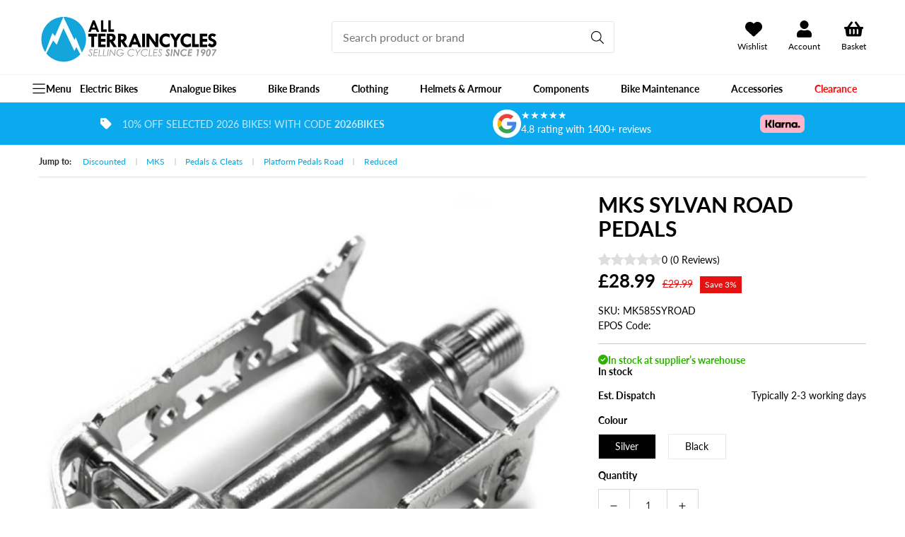

--- FILE ---
content_type: text/html; charset=utf-8
request_url: https://www.allterraincycles.co.uk/products/mks-sylvan-road-pedal
body_size: 74749
content:
<!doctype html>
<html class="no-js" lang="en">
  <head>
	<script id="pandectes-rules">
   /* PANDECTES-GDPR: DO NOT MODIFY AUTO GENERATED CODE OF THIS SCRIPT */
   
   window.PandectesSettings = {"store":{"id":70723502370,"plan":"plus","theme":"Development__[Liquify 3.5] (Price tag)","primaryLocale":"en","adminMode":false,"headless":false,"storefrontRootDomain":"","checkoutRootDomain":"","storefrontAccessToken":""},"tsPublished":1744705058,"declaration":{"showPurpose":false,"showProvider":false,"declIntroText":"We use cookies to optimize website functionality, analyze the performance, and provide personalized experience to you. Some cookies are essential to make the website operate and function correctly. Those cookies cannot be disabled. In this window you can manage your preference of cookies.","showDateGenerated":true},"language":{"unpublished":[],"languageMode":"Single","fallbackLanguage":"en","languageDetection":"browser","languagesSupported":[]},"texts":{"managed":{"headerText":{"en":"We respect your privacy"},"consentText":{"en":"This website uses cookies to ensure you get the best experience."},"linkText":{"en":"Learn more"},"imprintText":{"en":"Imprint"},"googleLinkText":{"en":"Google's Privacy Terms"},"allowButtonText":{"en":"Accept"},"denyButtonText":{"en":"Decline"},"dismissButtonText":{"en":"Ok"},"leaveSiteButtonText":{"en":"Leave this site"},"preferencesButtonText":{"en":"Preferences"},"cookiePolicyText":{"en":"Cookie policy"},"preferencesPopupTitleText":{"en":"Manage consent preferences"},"preferencesPopupIntroText":{"en":"We use cookies to optimize website functionality, analyze the performance, and provide personalized experience to you. Some cookies are essential to make the website operate and function correctly. Those cookies cannot be disabled. In this window you can manage your preference of cookies."},"preferencesPopupSaveButtonText":{"en":"Save preferences"},"preferencesPopupCloseButtonText":{"en":"Close"},"preferencesPopupAcceptAllButtonText":{"en":"Accept all"},"preferencesPopupRejectAllButtonText":{"en":"Reject all"},"cookiesDetailsText":{"en":"Cookies details"},"preferencesPopupAlwaysAllowedText":{"en":"Always allowed"},"accessSectionParagraphText":{"en":"You have the right to request access to your data at any time."},"accessSectionTitleText":{"en":"Data portability"},"accessSectionAccountInfoActionText":{"en":"Personal data"},"accessSectionDownloadReportActionText":{"en":"Request export"},"accessSectionGDPRRequestsActionText":{"en":"Data subject requests"},"accessSectionOrdersRecordsActionText":{"en":"Orders"},"rectificationSectionParagraphText":{"en":"You have the right to request your data to be updated whenever you think it is appropriate."},"rectificationSectionTitleText":{"en":"Data Rectification"},"rectificationCommentPlaceholder":{"en":"Describe what you want to be updated"},"rectificationCommentValidationError":{"en":"Comment is required"},"rectificationSectionEditAccountActionText":{"en":"Request an update"},"erasureSectionTitleText":{"en":"Right to be forgotten"},"erasureSectionParagraphText":{"en":"You have the right to ask all your data to be erased. After that, you will no longer be able to access your account."},"erasureSectionRequestDeletionActionText":{"en":"Request personal data deletion"},"consentDate":{"en":"Consent date"},"consentId":{"en":"Consent ID"},"consentSectionChangeConsentActionText":{"en":"Change consent preference"},"consentSectionConsentedText":{"en":"You consented to the cookies policy of this website on"},"consentSectionNoConsentText":{"en":"You have not consented to the cookies policy of this website."},"consentSectionTitleText":{"en":"Your cookie consent"},"consentStatus":{"en":"Consent preference"},"confirmationFailureMessage":{"en":"Your request was not verified. Please try again and if problem persists, contact store owner for assistance"},"confirmationFailureTitle":{"en":"A problem occurred"},"confirmationSuccessMessage":{"en":"We will soon get back to you as to your request."},"confirmationSuccessTitle":{"en":"Your request is verified"},"guestsSupportEmailFailureMessage":{"en":"Your request was not submitted. Please try again and if problem persists, contact store owner for assistance."},"guestsSupportEmailFailureTitle":{"en":"A problem occurred"},"guestsSupportEmailPlaceholder":{"en":"E-mail address"},"guestsSupportEmailSuccessMessage":{"en":"If you are registered as a customer of this store, you will soon receive an email with instructions on how to proceed."},"guestsSupportEmailSuccessTitle":{"en":"Thank you for your request"},"guestsSupportEmailValidationError":{"en":"Email is not valid"},"guestsSupportInfoText":{"en":"Please login with your customer account to further proceed."},"submitButton":{"en":"Submit"},"submittingButton":{"en":"Submitting..."},"cancelButton":{"en":"Cancel"},"declIntroText":{"en":"We use cookies to optimize website functionality, analyze the performance, and provide personalized experience to you. Some cookies are essential to make the website operate and function correctly. Those cookies cannot be disabled. In this window you can manage your preference of cookies."},"declName":{"en":"Name"},"declPurpose":{"en":"Purpose"},"declType":{"en":"Type"},"declRetention":{"en":"Retention"},"declProvider":{"en":"Provider"},"declFirstParty":{"en":"First-party"},"declThirdParty":{"en":"Third-party"},"declSeconds":{"en":"seconds"},"declMinutes":{"en":"minutes"},"declHours":{"en":"hours"},"declDays":{"en":"days"},"declMonths":{"en":"months"},"declYears":{"en":"years"},"declSession":{"en":"Session"},"declDomain":{"en":"Domain"},"declPath":{"en":"Path"}},"categories":{"strictlyNecessaryCookiesTitleText":{"en":"Strictly necessary cookies"},"strictlyNecessaryCookiesDescriptionText":{"en":"These cookies are essential in order to enable you to move around the website and use its features, such as accessing secure areas of the website. The website cannot function properly without these cookies."},"functionalityCookiesTitleText":{"en":"Functional cookies"},"functionalityCookiesDescriptionText":{"en":"These cookies enable the site to provide enhanced functionality and personalisation. They may be set by us or by third party providers whose services we have added to our pages. If you do not allow these cookies then some or all of these services may not function properly."},"performanceCookiesTitleText":{"en":"Performance cookies"},"performanceCookiesDescriptionText":{"en":"These cookies enable us to monitor and improve the performance of our website. For example, they allow us to count visits, identify traffic sources and see which parts of the site are most popular."},"targetingCookiesTitleText":{"en":"Targeting cookies"},"targetingCookiesDescriptionText":{"en":"These cookies may be set through our site by our advertising partners. They may be used by those companies to build a profile of your interests and show you relevant adverts on other sites.    They do not store directly personal information, but are based on uniquely identifying your browser and internet device. If you do not allow these cookies, you will experience less targeted advertising."},"unclassifiedCookiesTitleText":{"en":"Unclassified cookies"},"unclassifiedCookiesDescriptionText":{"en":"Unclassified cookies are cookies that we are in the process of classifying, together with the providers of individual cookies."}},"auto":{}},"library":{"previewMode":false,"fadeInTimeout":0,"defaultBlocked":7,"showLink":true,"showImprintLink":false,"showGoogleLink":false,"enabled":true,"cookie":{"expiryDays":365,"secure":true,"domain":""},"dismissOnScroll":false,"dismissOnWindowClick":false,"dismissOnTimeout":false,"palette":{"popup":{"background":"#FFFFFF","backgroundForCalculations":{"a":1,"b":255,"g":255,"r":255},"text":"#000000"},"button":{"background":"#02A5DA","backgroundForCalculations":{"a":1,"b":218,"g":165,"r":2},"text":"#FFFFFF","textForCalculation":{"a":1,"b":255,"g":255,"r":255},"border":"transparent"}},"content":{"href":"https://allterraincycles.myshopify.com/policies/privacy-policy","imprintHref":"/","close":"&#10005;","target":"_blank","logo":""},"window":"<div role=\"dialog\" aria-live=\"polite\" aria-label=\"cookieconsent\" aria-describedby=\"cookieconsent:desc\" id=\"pandectes-banner\" class=\"cc-window-wrapper cc-popup-wrapper\"><div class=\"pd-cookie-banner-window cc-window {{classes}}\"><!--googleoff: all-->{{children}}<!--googleon: all--></div></div>","compliance":{"custom":"<div class=\"cc-compliance cc-highlight\">{{preferences}}{{allow}}</div>"},"type":"custom","layouts":{"basic":"{{messagelink}}{{compliance}}"},"position":"popup","theme":"block","revokable":false,"animateRevokable":false,"revokableReset":false,"revokableLogoUrl":"","revokablePlacement":"bottom-left","revokableMarginHorizontal":15,"revokableMarginVertical":15,"static":false,"autoAttach":true,"hasTransition":true,"blacklistPage":[""],"elements":{"close":"<button aria-label=\"dismiss cookie message\" type=\"button\" tabindex=\"0\" class=\"cc-close\">{{close}}</button>","dismiss":"<button aria-label=\"dismiss cookie message\" type=\"button\" tabindex=\"0\" class=\"cc-btn cc-btn-decision cc-dismiss\">{{dismiss}}</button>","allow":"<button aria-label=\"allow cookies\" type=\"button\" tabindex=\"0\" class=\"cc-btn cc-btn-decision cc-allow\">{{allow}}</button>","deny":"<button aria-label=\"deny cookies\" type=\"button\" tabindex=\"0\" class=\"cc-btn cc-btn-decision cc-deny\">{{deny}}</button>","preferences":"<button aria-label=\"settings cookies\" tabindex=\"0\" type=\"button\" class=\"cc-btn cc-settings\" onclick=\"Pandectes.fn.openPreferences()\">{{preferences}}</button>"}},"geolocation":{"brOnly":false,"caOnly":false,"chOnly":false,"euOnly":false,"jpOnly":false,"thOnly":false,"zaOnly":false,"canadaOnly":false,"globalVisibility":true},"dsr":{"guestsSupport":false,"accessSectionDownloadReportAuto":false},"banner":{"resetTs":1716379016,"extraCss":"        .cc-banner-logo {max-width: 24em!important;}    @media(min-width: 768px) {.cc-window.cc-floating{max-width: 24em!important;width: 24em!important;}}    .cc-message, .pd-cookie-banner-window .cc-header, .cc-logo {text-align: left}    .cc-window-wrapper{z-index: 2147483647;-webkit-transition: opacity 1s ease;  transition: opacity 1s ease;}    .cc-window{z-index: 2147483647;font-family: inherit;}    .pd-cookie-banner-window .cc-header{font-family: inherit;}    .pd-cp-ui{font-family: inherit; background-color: #FFFFFF;color:#000000;}    button.pd-cp-btn, a.pd-cp-btn{background-color:#02A5DA;color:#FFFFFF!important;}    input + .pd-cp-preferences-slider{background-color: rgba(0, 0, 0, 0.3)}    .pd-cp-scrolling-section::-webkit-scrollbar{background-color: rgba(0, 0, 0, 0.3)}    input:checked + .pd-cp-preferences-slider{background-color: rgba(0, 0, 0, 1)}    .pd-cp-scrolling-section::-webkit-scrollbar-thumb {background-color: rgba(0, 0, 0, 1)}    .pd-cp-ui-close{color:#000000;}    .pd-cp-preferences-slider:before{background-color: #FFFFFF}    .pd-cp-title:before {border-color: #000000!important}    .pd-cp-preferences-slider{background-color:#000000}    .pd-cp-toggle{color:#000000!important}    @media(max-width:699px) {.pd-cp-ui-close-top svg {fill: #000000}}    .pd-cp-toggle:hover,.pd-cp-toggle:visited,.pd-cp-toggle:active{color:#000000!important}    .pd-cookie-banner-window {box-shadow: 0 0 18px rgb(0 0 0 / 20%);}  ","customJavascript":{},"showPoweredBy":false,"logoHeight":40,"revokableTrigger":false,"hybridStrict":false,"cookiesBlockedByDefault":"7","isActive":true,"implicitSavePreferences":true,"cookieIcon":false,"blockBots":false,"showCookiesDetails":true,"hasTransition":true,"blockingPage":false,"showOnlyLandingPage":false,"leaveSiteUrl":"https://www.google.com","linkRespectStoreLang":false},"cookies":{"0":[{"name":"localization","type":"http","domain":"www.allterraincycles.co.uk","path":"/","provider":"Shopify","firstParty":true,"retention":"1 year(s)","expires":1,"unit":"declYears","purpose":{"en":"Shopify store localization"}},{"name":"secure_customer_sig","type":"http","domain":"www.allterraincycles.co.uk","path":"/","provider":"Shopify","firstParty":true,"retention":"1 year(s)","expires":1,"unit":"declYears","purpose":{"en":"Used in connection with customer login."}},{"name":"_tracking_consent","type":"http","domain":".allterraincycles.co.uk","path":"/","provider":"Shopify","firstParty":false,"retention":"1 year(s)","expires":1,"unit":"declYears","purpose":{"en":"Tracking preferences."}},{"name":"_cmp_a","type":"http","domain":".allterraincycles.co.uk","path":"/","provider":"Shopify","firstParty":false,"retention":"1 day(s)","expires":1,"unit":"declDays","purpose":{"en":"Used for managing customer privacy settings."}},{"name":"keep_alive","type":"http","domain":"www.allterraincycles.co.uk","path":"/","provider":"Shopify","firstParty":true,"retention":"30 minute(s)","expires":30,"unit":"declMinutes","purpose":{"en":"Used in connection with buyer localization."}}],"1":[{"name":"wpm-domain-test","type":"http","domain":"uk","path":"/","provider":"Shopify","firstParty":false,"retention":"Session","expires":1,"unit":"declSeconds","purpose":{"en":"Used to test the storage of parameters about products added to the cart or payment currency"}},{"name":"wpm-domain-test","type":"http","domain":"allterraincycles.co.uk","path":"/","provider":"Shopify","firstParty":false,"retention":"Session","expires":1,"unit":"declSeconds","purpose":{"en":"Used to test the storage of parameters about products added to the cart or payment currency"}},{"name":"wpm-domain-test","type":"http","domain":"co.uk","path":"/","provider":"Shopify","firstParty":false,"retention":"Session","expires":1,"unit":"declSeconds","purpose":{"en":"Used to test the storage of parameters about products added to the cart or payment currency"}},{"name":"wpm-domain-test","type":"http","domain":"www.allterraincycles.co.uk","path":"/","provider":"Shopify","firstParty":true,"retention":"Session","expires":1,"unit":"declSeconds","purpose":{"en":"Used to test the storage of parameters about products added to the cart or payment currency"}}],"2":[{"name":"_shopify_y","type":"http","domain":".allterraincycles.co.uk","path":"/","provider":"Shopify","firstParty":false,"retention":"1 year(s)","expires":1,"unit":"declYears","purpose":{"en":"Shopify analytics."}},{"name":"_landing_page","type":"http","domain":".allterraincycles.co.uk","path":"/","provider":"Shopify","firstParty":false,"retention":"2 ","expires":2,"unit":"declSession","purpose":{"en":"Tracks landing pages."}},{"name":"_orig_referrer","type":"http","domain":".allterraincycles.co.uk","path":"/","provider":"Shopify","firstParty":false,"retention":"2 ","expires":2,"unit":"declSession","purpose":{"en":"Tracks landing pages."}},{"name":"_shopify_s","type":"http","domain":".allterraincycles.co.uk","path":"/","provider":"Shopify","firstParty":false,"retention":"30 minute(s)","expires":30,"unit":"declMinutes","purpose":{"en":"Shopify analytics."}},{"name":"_shopify_sa_t","type":"http","domain":".allterraincycles.co.uk","path":"/","provider":"Shopify","firstParty":false,"retention":"30 minute(s)","expires":30,"unit":"declMinutes","purpose":{"en":"Shopify analytics relating to marketing & referrals."}},{"name":"_shopify_sa_p","type":"http","domain":".allterraincycles.co.uk","path":"/","provider":"Shopify","firstParty":false,"retention":"30 minute(s)","expires":30,"unit":"declMinutes","purpose":{"en":"Shopify analytics relating to marketing & referrals."}},{"name":"_ga","type":"http","domain":".allterraincycles.co.uk","path":"/","provider":"Google","firstParty":false,"retention":"1 year(s)","expires":1,"unit":"declYears","purpose":{"en":"Cookie is set by Google Analytics with unknown functionality"}},{"name":"__cf_bm","type":"http","domain":".forms.soundestlink.com","path":"/","provider":"CloudFlare","firstParty":false,"retention":"30 minute(s)","expires":30,"unit":"declMinutes","purpose":{"en":"Used to manage incoming traffic that matches criteria associated with bots."}},{"name":"snize-recommendation","type":"http","domain":"www.allterraincycles.co.uk","path":"/","provider":"Searchanise","firstParty":true,"retention":"Session","expires":-55,"unit":"declYears","purpose":{"en":"Used to track a user's interaction with the store products, so that the website can show you relevant products."}},{"name":"_shopify_s","type":"http","domain":"uk","path":"/","provider":"Shopify","firstParty":false,"retention":"Session","expires":1,"unit":"declSeconds","purpose":{"en":"Shopify analytics."}},{"name":"_shopify_s","type":"http","domain":"co.uk","path":"/","provider":"Shopify","firstParty":false,"retention":"Session","expires":1,"unit":"declSeconds","purpose":{"en":"Shopify analytics."}},{"name":"_ga_B2E9NJRJG9","type":"http","domain":".allterraincycles.co.uk","path":"/","provider":"Google","firstParty":false,"retention":"1 year(s)","expires":1,"unit":"declYears","purpose":{"en":""}}],"4":[{"name":"IDE","type":"http","domain":".doubleclick.net","path":"/","provider":"Google","firstParty":false,"retention":"1 year(s)","expires":1,"unit":"declYears","purpose":{"en":"To measure the visitors’ actions after they click through from an advert. Expires after 1 year."}},{"name":"_gcl_au","type":"http","domain":".allterraincycles.co.uk","path":"/","provider":"Google","firstParty":false,"retention":"3 month(s)","expires":3,"unit":"declMonths","purpose":{"en":"Cookie is placed by Google Tag Manager to track conversions."}},{"name":"soundestID","type":"http","domain":".allterraincycles.co.uk","path":"/","provider":"Omnisend","firstParty":false,"retention":"Session","expires":-55,"unit":"declYears","purpose":{"en":"Used to identify an anonymous contact."}},{"name":"omnisendSessionID","type":"http","domain":".allterraincycles.co.uk","path":"/","provider":"Omnisend","firstParty":false,"retention":"30 minute(s)","expires":30,"unit":"declMinutes","purpose":{"en":"Used to identify a session of an anonymous contact or a contact."}},{"name":"swym-session-id","type":"http","domain":".www.allterraincycles.co.uk","path":"/","provider":"Swym","firstParty":true,"retention":"30 minute(s)","expires":30,"unit":"declMinutes","purpose":{"en":"Used by the SWYM Wishlist Plus Shopify plugin."}},{"name":"swym-swymRegid","type":"http","domain":".www.allterraincycles.co.uk","path":"/","provider":"Amazon","firstParty":true,"retention":"1 year(s)","expires":1,"unit":"declYears","purpose":{"en":"Used by swym application."}},{"name":"swym-pid","type":"http","domain":".www.allterraincycles.co.uk","path":"/","provider":"Swym","firstParty":true,"retention":"1 year(s)","expires":1,"unit":"declYears","purpose":{"en":"Used by swym application."}},{"name":"__kla_id","type":"http","domain":"www.allterraincycles.co.uk","path":"/","provider":"Klaviyo","firstParty":true,"retention":"1 year(s)","expires":1,"unit":"declYears","purpose":{"en":"Tracks when someone clicks through a Klaviyo email to your website."}},{"name":"swym-o_s","type":"http","domain":".www.allterraincycles.co.uk","path":"/","provider":"Swym","firstParty":true,"retention":"30 minute(s)","expires":30,"unit":"declMinutes","purpose":{"en":"Used by swym application."}},{"name":"swym-cu_ct","type":"http","domain":".www.allterraincycles.co.uk","path":"/","provider":"Swym","firstParty":true,"retention":"1 year(s)","expires":1,"unit":"declYears","purpose":{"en":"Used by swym application."}},{"name":"swym-instrumentMap","type":"http","domain":".www.allterraincycles.co.uk","path":"/","provider":"Swym","firstParty":true,"retention":"1 year(s)","expires":1,"unit":"declYears","purpose":{"en":"Used by swym application."}}],"8":[{"name":"swym-email","type":"http","domain":".www.allterraincycles.co.uk","path":"/","provider":"Unknown","firstParty":true,"retention":"1 year(s)","expires":1,"unit":"declYears","purpose":{"en":"Used by swym application."}},{"name":"omnisendShopifyCart","type":"http","domain":".allterraincycles.co.uk","path":"/","provider":"Unknown","firstParty":false,"retention":"Session","expires":-55,"unit":"declYears","purpose":{"en":""}},{"name":"__verify","type":"http","domain":"www.allterraincycles.co.uk","path":"/","provider":"Unknown","firstParty":true,"retention":"Session","expires":1,"unit":"declSeconds","purpose":{"en":""}},{"name":"_shopify_essential","type":"http","domain":"www.allterraincycles.co.uk","path":"/","provider":"Unknown","firstParty":true,"retention":"1 year(s)","expires":1,"unit":"declYears","purpose":{"en":""}}]},"blocker":{"isActive":false,"googleConsentMode":{"id":"","analyticsId":"G-B2E9NJRJG9","adwordsId":"","isActive":true,"adStorageCategory":4,"analyticsStorageCategory":2,"personalizationStorageCategory":1,"functionalityStorageCategory":1,"customEvent":false,"securityStorageCategory":0,"redactData":false,"urlPassthrough":false,"dataLayerProperty":"dataLayer","waitForUpdate":0,"useNativeChannel":true},"facebookPixel":{"id":"","isActive":false,"ldu":false},"microsoft":{},"rakuten":{"isActive":false,"cmp":false,"ccpa":false},"klaviyoIsActive":false,"gpcIsActive":true,"defaultBlocked":7,"patterns":{"whiteList":[],"blackList":{"1":[],"2":[],"4":[],"8":[]},"iframesWhiteList":[],"iframesBlackList":{"1":[],"2":[],"4":[],"8":[]},"beaconsWhiteList":[],"beaconsBlackList":{"1":[],"2":[],"4":[],"8":[]}}}}
   
   !function(){"use strict";window.PandectesRules=window.PandectesRules||{},window.PandectesRules.manualBlacklist={1:[],2:[],4:[]},window.PandectesRules.blacklistedIFrames={1:[],2:[],4:[]},window.PandectesRules.blacklistedCss={1:[],2:[],4:[]},window.PandectesRules.blacklistedBeacons={1:[],2:[],4:[]};var e="javascript/blocked";function t(e){return new RegExp(e.replace(/[/\\.+?$()]/g,"\\$&").replace("*","(.*)"))}var n=function(e){var t=arguments.length>1&&void 0!==arguments[1]?arguments[1]:"log";new URLSearchParams(window.location.search).get("log")&&console[t]("PandectesRules: ".concat(e))};function a(e){var t=document.createElement("script");t.async=!0,t.src=e,document.head.appendChild(t)}function r(e,t){var n=Object.keys(e);if(Object.getOwnPropertySymbols){var a=Object.getOwnPropertySymbols(e);t&&(a=a.filter((function(t){return Object.getOwnPropertyDescriptor(e,t).enumerable}))),n.push.apply(n,a)}return n}function o(e){for(var t=1;t<arguments.length;t++){var n=null!=arguments[t]?arguments[t]:{};t%2?r(Object(n),!0).forEach((function(t){s(e,t,n[t])})):Object.getOwnPropertyDescriptors?Object.defineProperties(e,Object.getOwnPropertyDescriptors(n)):r(Object(n)).forEach((function(t){Object.defineProperty(e,t,Object.getOwnPropertyDescriptor(n,t))}))}return e}function i(e){var t=function(e,t){if("object"!=typeof e||!e)return e;var n=e[Symbol.toPrimitive];if(void 0!==n){var a=n.call(e,t||"default");if("object"!=typeof a)return a;throw new TypeError("@@toPrimitive must return a primitive value.")}return("string"===t?String:Number)(e)}(e,"string");return"symbol"==typeof t?t:t+""}function s(e,t,n){return(t=i(t))in e?Object.defineProperty(e,t,{value:n,enumerable:!0,configurable:!0,writable:!0}):e[t]=n,e}function c(e,t){return function(e){if(Array.isArray(e))return e}(e)||function(e,t){var n=null==e?null:"undefined"!=typeof Symbol&&e[Symbol.iterator]||e["@@iterator"];if(null!=n){var a,r,o,i,s=[],c=!0,l=!1;try{if(o=(n=n.call(e)).next,0===t){if(Object(n)!==n)return;c=!1}else for(;!(c=(a=o.call(n)).done)&&(s.push(a.value),s.length!==t);c=!0);}catch(e){l=!0,r=e}finally{try{if(!c&&null!=n.return&&(i=n.return(),Object(i)!==i))return}finally{if(l)throw r}}return s}}(e,t)||d(e,t)||function(){throw new TypeError("Invalid attempt to destructure non-iterable instance.\nIn order to be iterable, non-array objects must have a [Symbol.iterator]() method.")}()}function l(e){return function(e){if(Array.isArray(e))return u(e)}(e)||function(e){if("undefined"!=typeof Symbol&&null!=e[Symbol.iterator]||null!=e["@@iterator"])return Array.from(e)}(e)||d(e)||function(){throw new TypeError("Invalid attempt to spread non-iterable instance.\nIn order to be iterable, non-array objects must have a [Symbol.iterator]() method.")}()}function d(e,t){if(e){if("string"==typeof e)return u(e,t);var n=Object.prototype.toString.call(e).slice(8,-1);return"Object"===n&&e.constructor&&(n=e.constructor.name),"Map"===n||"Set"===n?Array.from(e):"Arguments"===n||/^(?:Ui|I)nt(?:8|16|32)(?:Clamped)?Array$/.test(n)?u(e,t):void 0}}function u(e,t){(null==t||t>e.length)&&(t=e.length);for(var n=0,a=new Array(t);n<t;n++)a[n]=e[n];return a}var f=window.PandectesRulesSettings||window.PandectesSettings,g=!(void 0===window.dataLayer||!Array.isArray(window.dataLayer)||!window.dataLayer.some((function(e){return"pandectes_full_scan"===e.event}))),p=function(){var e,t=arguments.length>0&&void 0!==arguments[0]?arguments[0]:"_pandectes_gdpr",n=("; "+document.cookie).split("; "+t+"=");if(n.length<2)e={};else{var a=n.pop().split(";");e=window.atob(a.shift())}var r=function(e){try{return JSON.parse(e)}catch(e){return!1}}(e);return!1!==r?r:e}(),y=f.banner.isActive,h=f.blocker,w=h.defaultBlocked,v=h.patterns,m=p&&null!==p.preferences&&void 0!==p.preferences?p.preferences:null,b=g?0:y?null===m?w:m:0,_={1:!(1&b),2:!(2&b),4:!(4&b)},k=v.blackList,S=v.whiteList,L=v.iframesBlackList,C=v.iframesWhiteList,A=v.beaconsBlackList,P=v.beaconsWhiteList,O={blackList:[],whiteList:[],iframesBlackList:{1:[],2:[],4:[],8:[]},iframesWhiteList:[],beaconsBlackList:{1:[],2:[],4:[],8:[]},beaconsWhiteList:[]};[1,2,4].map((function(e){var n;_[e]||((n=O.blackList).push.apply(n,l(k[e].length?k[e].map(t):[])),O.iframesBlackList[e]=L[e].length?L[e].map(t):[],O.beaconsBlackList[e]=A[e].length?A[e].map(t):[])})),O.whiteList=S.length?S.map(t):[],O.iframesWhiteList=C.length?C.map(t):[],O.beaconsWhiteList=P.length?P.map(t):[];var E={scripts:[],iframes:{1:[],2:[],4:[]},beacons:{1:[],2:[],4:[]},css:{1:[],2:[],4:[]}},I=function(t,n){return t&&(!n||n!==e)&&(!O.blackList||O.blackList.some((function(e){return e.test(t)})))&&(!O.whiteList||O.whiteList.every((function(e){return!e.test(t)})))},j=function(e,t){var n=O.iframesBlackList[t],a=O.iframesWhiteList;return e&&(!n||n.some((function(t){return t.test(e)})))&&(!a||a.every((function(t){return!t.test(e)})))},B=function(e,t){var n=O.beaconsBlackList[t],a=O.beaconsWhiteList;return e&&(!n||n.some((function(t){return t.test(e)})))&&(!a||a.every((function(t){return!t.test(e)})))},T=new MutationObserver((function(e){for(var t=0;t<e.length;t++)for(var n=e[t].addedNodes,a=0;a<n.length;a++){var r=n[a],o=r.dataset&&r.dataset.cookiecategory;if(1===r.nodeType&&"LINK"===r.tagName){var i=r.dataset&&r.dataset.href;if(i&&o)switch(o){case"functionality":case"C0001":E.css[1].push(i);break;case"performance":case"C0002":E.css[2].push(i);break;case"targeting":case"C0003":E.css[4].push(i)}}}})),R=new MutationObserver((function(t){for(var a=0;a<t.length;a++)for(var r=t[a].addedNodes,o=function(){var t=r[i],a=t.src||t.dataset&&t.dataset.src,o=t.dataset&&t.dataset.cookiecategory;if(1===t.nodeType&&"IFRAME"===t.tagName){if(a){var s=!1;j(a,1)||"functionality"===o||"C0001"===o?(s=!0,E.iframes[1].push(a)):j(a,2)||"performance"===o||"C0002"===o?(s=!0,E.iframes[2].push(a)):(j(a,4)||"targeting"===o||"C0003"===o)&&(s=!0,E.iframes[4].push(a)),s&&(t.removeAttribute("src"),t.setAttribute("data-src",a))}}else if(1===t.nodeType&&"IMG"===t.tagName){if(a){var c=!1;B(a,1)?(c=!0,E.beacons[1].push(a)):B(a,2)?(c=!0,E.beacons[2].push(a)):B(a,4)&&(c=!0,E.beacons[4].push(a)),c&&(t.removeAttribute("src"),t.setAttribute("data-src",a))}}else if(1===t.nodeType&&"SCRIPT"===t.tagName){var l=t.type,d=!1;if(I(a,l)?(n("rule blocked: ".concat(a)),d=!0):a&&o?n("manually blocked @ ".concat(o,": ").concat(a)):o&&n("manually blocked @ ".concat(o,": inline code")),d){E.scripts.push([t,l]),t.type=e;t.addEventListener("beforescriptexecute",(function n(a){t.getAttribute("type")===e&&a.preventDefault(),t.removeEventListener("beforescriptexecute",n)})),t.parentElement&&t.parentElement.removeChild(t)}}},i=0;i<r.length;i++)o()})),D=document.createElement,z={src:Object.getOwnPropertyDescriptor(HTMLScriptElement.prototype,"src"),type:Object.getOwnPropertyDescriptor(HTMLScriptElement.prototype,"type")};window.PandectesRules.unblockCss=function(e){var t=E.css[e]||[];t.length&&n("Unblocking CSS for ".concat(e)),t.forEach((function(e){var t=document.querySelector('link[data-href^="'.concat(e,'"]'));t.removeAttribute("data-href"),t.href=e})),E.css[e]=[]},window.PandectesRules.unblockIFrames=function(e){var t=E.iframes[e]||[];t.length&&n("Unblocking IFrames for ".concat(e)),O.iframesBlackList[e]=[],t.forEach((function(e){var t=document.querySelector('iframe[data-src^="'.concat(e,'"]'));t.removeAttribute("data-src"),t.src=e})),E.iframes[e]=[]},window.PandectesRules.unblockBeacons=function(e){var t=E.beacons[e]||[];t.length&&n("Unblocking Beacons for ".concat(e)),O.beaconsBlackList[e]=[],t.forEach((function(e){var t=document.querySelector('img[data-src^="'.concat(e,'"]'));t.removeAttribute("data-src"),t.src=e})),E.beacons[e]=[]},window.PandectesRules.unblockInlineScripts=function(e){var t=1===e?"functionality":2===e?"performance":"targeting",a=document.querySelectorAll('script[type="javascript/blocked"][data-cookiecategory="'.concat(t,'"]'));n("unblockInlineScripts: ".concat(a.length," in ").concat(t)),a.forEach((function(e){var t=document.createElement("script");t.type="text/javascript",e.hasAttribute("src")?t.src=e.getAttribute("src"):t.textContent=e.textContent,document.head.appendChild(t),e.parentNode.removeChild(e)}))},window.PandectesRules.unblockInlineCss=function(e){var t=1===e?"functionality":2===e?"performance":"targeting",a=document.querySelectorAll('link[data-cookiecategory="'.concat(t,'"]'));n("unblockInlineCss: ".concat(a.length," in ").concat(t)),a.forEach((function(e){e.href=e.getAttribute("data-href")}))},window.PandectesRules.unblock=function(e){e.length<1?(O.blackList=[],O.whiteList=[],O.iframesBlackList=[],O.iframesWhiteList=[]):(O.blackList&&(O.blackList=O.blackList.filter((function(t){return e.every((function(e){return"string"==typeof e?!t.test(e):e instanceof RegExp?t.toString()!==e.toString():void 0}))}))),O.whiteList&&(O.whiteList=[].concat(l(O.whiteList),l(e.map((function(e){if("string"==typeof e){var n=".*"+t(e)+".*";if(O.whiteList.every((function(e){return e.toString()!==n.toString()})))return new RegExp(n)}else if(e instanceof RegExp&&O.whiteList.every((function(t){return t.toString()!==e.toString()})))return e;return null})).filter(Boolean)))));var a=0;l(E.scripts).forEach((function(e,t){var n=c(e,2),r=n[0],o=n[1];if(function(e){var t=e.getAttribute("src");return O.blackList&&O.blackList.every((function(e){return!e.test(t)}))||O.whiteList&&O.whiteList.some((function(e){return e.test(t)}))}(r)){for(var i=document.createElement("script"),s=0;s<r.attributes.length;s++){var l=r.attributes[s];"src"!==l.name&&"type"!==l.name&&i.setAttribute(l.name,r.attributes[s].value)}i.setAttribute("src",r.src),i.setAttribute("type",o||"application/javascript"),document.head.appendChild(i),E.scripts.splice(t-a,1),a++}})),0==O.blackList.length&&0===O.iframesBlackList[1].length&&0===O.iframesBlackList[2].length&&0===O.iframesBlackList[4].length&&0===O.beaconsBlackList[1].length&&0===O.beaconsBlackList[2].length&&0===O.beaconsBlackList[4].length&&(n("Disconnecting observers"),R.disconnect(),T.disconnect())};var x=f.store,M=x.adminMode,N=x.headless,U=x.storefrontRootDomain,q=x.checkoutRootDomain,F=x.storefrontAccessToken,W=f.banner.isActive,H=f.blocker.defaultBlocked;W&&function(e){if(window.Shopify&&window.Shopify.customerPrivacy)e();else{var t=null;window.Shopify&&window.Shopify.loadFeatures&&window.Shopify.trackingConsent?e():t=setInterval((function(){window.Shopify&&window.Shopify.loadFeatures&&(clearInterval(t),window.Shopify.loadFeatures([{name:"consent-tracking-api",version:"0.1"}],(function(t){t?n("Shopify.customerPrivacy API - failed to load"):(n("shouldShowBanner() -> ".concat(window.Shopify.trackingConsent.shouldShowBanner()," | saleOfDataRegion() -> ").concat(window.Shopify.trackingConsent.saleOfDataRegion())),e())})))}),10)}}((function(){!function(){var e=window.Shopify.trackingConsent;if(!1!==e.shouldShowBanner()||null!==m||7!==H)try{var t=M&&!(window.Shopify&&window.Shopify.AdminBarInjector),a={preferences:!(1&b)||g||t,analytics:!(2&b)||g||t,marketing:!(4&b)||g||t};N&&(a.headlessStorefront=!0,a.storefrontRootDomain=null!=U&&U.length?U:window.location.hostname,a.checkoutRootDomain=null!=q&&q.length?q:"checkout.".concat(window.location.hostname),a.storefrontAccessToken=null!=F&&F.length?F:""),e.firstPartyMarketingAllowed()===a.marketing&&e.analyticsProcessingAllowed()===a.analytics&&e.preferencesProcessingAllowed()===a.preferences||e.setTrackingConsent(a,(function(e){e&&e.error?n("Shopify.customerPrivacy API - failed to setTrackingConsent"):n("setTrackingConsent(".concat(JSON.stringify(a),")"))}))}catch(e){n("Shopify.customerPrivacy API - exception")}}(),function(){if(N){var e=window.Shopify.trackingConsent,t=e.currentVisitorConsent();if(navigator.globalPrivacyControl&&""===t.sale_of_data){var a={sale_of_data:!1,headlessStorefront:!0};a.storefrontRootDomain=null!=U&&U.length?U:window.location.hostname,a.checkoutRootDomain=null!=q&&q.length?q:"checkout.".concat(window.location.hostname),a.storefrontAccessToken=null!=F&&F.length?F:"",e.setTrackingConsent(a,(function(e){e&&e.error?n("Shopify.customerPrivacy API - failed to setTrackingConsent({".concat(JSON.stringify(a),")")):n("setTrackingConsent(".concat(JSON.stringify(a),")"))}))}}}()}));var G=["AT","BE","BG","HR","CY","CZ","DK","EE","FI","FR","DE","GR","HU","IE","IT","LV","LT","LU","MT","NL","PL","PT","RO","SK","SI","ES","SE","GB","LI","NO","IS"],J="[Pandectes :: Google Consent Mode debug]:";function V(){var e=arguments.length<=0?void 0:arguments[0],t=arguments.length<=1?void 0:arguments[1],n=arguments.length<=2?void 0:arguments[2];if("consent"!==e)return"config"===e?"config":void 0;var a=n.ad_storage,r=n.ad_user_data,o=n.ad_personalization,i=n.functionality_storage,s=n.analytics_storage,c=n.personalization_storage,l={Command:e,Mode:t,ad_storage:a,ad_user_data:r,ad_personalization:o,functionality_storage:i,analytics_storage:s,personalization_storage:c,security_storage:n.security_storage};return console.table(l),"default"===t&&("denied"===a&&"denied"===r&&"denied"===o&&"denied"===i&&"denied"===s&&"denied"===c||console.warn("".concat(J,' all types in a "default" command should be set to "denied" except for security_storage that should be set to "granted"'))),t}var K=!1,Z=!1;function $(e){e&&("default"===e?(K=!0,Z&&console.warn("".concat(J,' "default" command was sent but there was already an "update" command before it.'))):"update"===e?(Z=!0,K||console.warn("".concat(J,' "update" command was sent but there was no "default" command before it.'))):"config"===e&&(K||console.warn("".concat(J,' a tag read consent state before a "default" command was sent.'))))}var Y=f.banner,Q=Y.isActive,X=Y.hybridStrict,ee=f.geolocation,te=ee.caOnly,ne=void 0!==te&&te,ae=ee.euOnly,re=void 0!==ae&&ae,oe=ee.brOnly,ie=void 0!==oe&&oe,se=ee.jpOnly,ce=void 0!==se&&se,le=ee.thOnly,de=void 0!==le&&le,ue=ee.chOnly,fe=void 0!==ue&&ue,ge=ee.zaOnly,pe=void 0!==ge&&ge,ye=ee.canadaOnly,he=void 0!==ye&&ye,we=ee.globalVisibility,ve=void 0===we||we,me=f.blocker,be=me.defaultBlocked,_e=void 0===be?7:be,ke=me.googleConsentMode,Se=ke.isActive,Le=ke.customEvent,Ce=ke.id,Ae=void 0===Ce?"":Ce,Pe=ke.analyticsId,Oe=void 0===Pe?"":Pe,Ee=ke.adwordsId,Ie=void 0===Ee?"":Ee,je=ke.redactData,Be=ke.urlPassthrough,Te=ke.adStorageCategory,Re=ke.analyticsStorageCategory,De=ke.functionalityStorageCategory,ze=ke.personalizationStorageCategory,xe=ke.securityStorageCategory,Me=ke.dataLayerProperty,Ne=void 0===Me?"dataLayer":Me,Ue=ke.waitForUpdate,qe=void 0===Ue?0:Ue,Fe=ke.useNativeChannel,We=void 0!==Fe&&Fe,He=ke.debugMode,Ge=void 0!==He&&He;function Je(){window[Ne].push(arguments)}window[Ne]=window[Ne]||[];var Ve,Ke,Ze,$e={hasInitialized:!1,useNativeChannel:!1,ads_data_redaction:!1,url_passthrough:!1,data_layer_property:"dataLayer",storage:{ad_storage:"granted",ad_user_data:"granted",ad_personalization:"granted",analytics_storage:"granted",functionality_storage:"granted",personalization_storage:"granted",security_storage:"granted"}};if(Q&&Se){Ge&&(Ve=Ne||"dataLayer",window[Ve].forEach((function(e){$(V.apply(void 0,l(e)))})),window[Ve].push=function(){for(var e=arguments.length,t=new Array(e),n=0;n<e;n++)t[n]=arguments[n];return $(V.apply(void 0,l(t[0]))),Array.prototype.push.apply(this,t)});var Ye=_e&Te?"denied":"granted",Qe=_e&Re?"denied":"granted",Xe=_e&De?"denied":"granted",et=_e&ze?"denied":"granted",tt=_e&xe?"denied":"granted";$e.hasInitialized=!0,$e.useNativeChannel=We,$e.url_passthrough=Be,$e.ads_data_redaction="denied"===Ye&&je,$e.storage.ad_storage=Ye,$e.storage.ad_user_data=Ye,$e.storage.ad_personalization=Ye,$e.storage.analytics_storage=Qe,$e.storage.functionality_storage=Xe,$e.storage.personalization_storage=et,$e.storage.security_storage=tt,$e.data_layer_property=Ne||"dataLayer",Je("set","developer_id.dMTZkMj",!0),$e.ads_data_redaction&&Je("set","ads_data_redaction",$e.ads_data_redaction),$e.url_passthrough&&Je("set","url_passthrough",$e.url_passthrough),function(){var e=b!==_e?{wait_for_update:qe||500}:qe?{wait_for_update:qe}:{};ve&&!X?Je("consent","default",o(o({},$e.storage),e)):(Je("consent","default",o(o(o({},$e.storage),e),{},{region:[].concat(l(re||X?G:[]),l(ne&&!X?["US-CA","US-VA","US-CT","US-UT","US-CO"]:[]),l(ie&&!X?["BR"]:[]),l(ce&&!X?["JP"]:[]),l(he&&!X?["CA"]:[]),l(de&&!X?["TH"]:[]),l(fe&&!X?["CH"]:[]),l(pe&&!X?["ZA"]:[]))})),Je("consent","default",{ad_storage:"granted",ad_user_data:"granted",ad_personalization:"granted",analytics_storage:"granted",functionality_storage:"granted",personalization_storage:"granted",security_storage:"granted"}));if(null!==m){var t=b&Te?"denied":"granted",n=b&Re?"denied":"granted",r=b&De?"denied":"granted",i=b&ze?"denied":"granted",s=b&xe?"denied":"granted";$e.storage.ad_storage=t,$e.storage.ad_user_data=t,$e.storage.ad_personalization=t,$e.storage.analytics_storage=n,$e.storage.functionality_storage=r,$e.storage.personalization_storage=i,$e.storage.security_storage=s,Je("consent","update",$e.storage)}(Ae.length||Oe.length||Ie.length)&&(window[$e.data_layer_property].push({"pandectes.start":(new Date).getTime(),event:"pandectes-rules.min.js"}),(Oe.length||Ie.length)&&Je("js",new Date));var c="https://www.googletagmanager.com";if(Ae.length){var d=Ae.split(",");window[$e.data_layer_property].push({"gtm.start":(new Date).getTime(),event:"gtm.js"});for(var u=0;u<d.length;u++){var f="dataLayer"!==$e.data_layer_property?"&l=".concat($e.data_layer_property):"";a("".concat(c,"/gtm.js?id=").concat(d[u].trim()).concat(f))}}if(Oe.length)for(var g=Oe.split(","),p=0;p<g.length;p++){var y=g[p].trim();y.length&&(a("".concat(c,"/gtag/js?id=").concat(y)),Je("config",y,{send_page_view:!1}))}if(Ie.length)for(var h=Ie.split(","),w=0;w<h.length;w++){var v=h[w].trim();v.length&&(a("".concat(c,"/gtag/js?id=").concat(v)),Je("config",v,{allow_enhanced_conversions:!0}))}}()}Q&&Le&&(Ze={event:"Pandectes_Consent_Update",pandectes_status:7===(Ke=b)?"deny":0===Ke?"allow":"mixed",pandectes_categories:{C0000:"allow",C0001:_[1]?"allow":"deny",C0002:_[2]?"allow":"deny",C0003:_[4]?"allow":"deny"}},window[Ne].push(Ze),null!==m&&function(e){if(window.Shopify&&window.Shopify.analytics)e();else{var t=null;window.Shopify&&window.Shopify.analytics?e():t=setInterval((function(){window.Shopify&&window.Shopify.analytics&&(clearInterval(t),e())}),10)}}((function(){window.Shopify.analytics.publish("Pandectes_Consent_Update",Ze)})));var nt=f.blocker,at=nt.klaviyoIsActive,rt=nt.googleConsentMode.adStorageCategory;at&&window.addEventListener("PandectesEvent_OnConsent",(function(e){var t=e.detail.preferences;if(null!=t){var n=t&rt?"denied":"granted";void 0!==window.klaviyo&&window.klaviyo.isIdentified()&&window.klaviyo.push(["identify",{ad_personalization:n,ad_user_data:n}])}})),f.banner.revokableTrigger&&(window.onload=function(){document.querySelectorAll('[href*="#reopenBanner"]').forEach((function(e){e.onclick=function(e){e.preventDefault(),window.Pandectes.fn.revokeConsent()}}))});var ot=f.banner.isActive,it=f.blocker,st=it.defaultBlocked,ct=void 0===st?7:st,lt=it.microsoft,dt=lt.isActive,ut=lt.uetTags,ft=lt.dataLayerProperty,gt=void 0===ft?"uetq":ft,pt={hasInitialized:!1,data_layer_property:"uetq",storage:{ad_storage:"granted"}};if(window[gt]=window[gt]||[],dt&&bt("_uetmsdns","1",365),ot&&dt){var yt=4&ct?"denied":"granted";if(pt.hasInitialized=!0,pt.storage.ad_storage=yt,window[gt].push("consent","default",pt.storage),"granted"==yt&&(bt("_uetmsdns","0",365),console.log("setting cookie")),null!==m){var ht=4&b?"denied":"granted";pt.storage.ad_storage=ht,window[gt].push("consent","update",pt.storage),"granted"===ht&&bt("_uetmsdns","0",365)}if(ut.length)for(var wt=ut.split(","),vt=0;vt<wt.length;vt++)wt[vt].trim().length&&mt(wt[vt])}function mt(e){var t=document.createElement("script");t.type="text/javascript",t.src="//bat.bing.com/bat.js",t.onload=function(){var t={ti:e};t.q=window.uetq,window.uetq=new UET(t),window.uetq.push("consent","default",{ad_storage:"denied"}),window[gt].push("pageLoad")},document.head.appendChild(t)}function bt(e,t,n){var a=new Date;a.setTime(a.getTime()+24*n*60*60*1e3);var r="expires="+a.toUTCString();document.cookie="".concat(e,"=").concat(t,"; ").concat(r,"; path=/; secure; samesite=strict")}window.PandectesRules.gcm=$e;var _t=f.banner.isActive,kt=f.blocker.isActive;n("Prefs: ".concat(b," | Banner: ").concat(_t?"on":"off"," | Blocker: ").concat(kt?"on":"off"));var St=null===m&&/\/checkouts\//.test(window.location.pathname);0!==b&&!1===g&&kt&&!St&&(n("Blocker will execute"),document.createElement=function(){for(var t=arguments.length,n=new Array(t),a=0;a<t;a++)n[a]=arguments[a];if("script"!==n[0].toLowerCase())return D.bind?D.bind(document).apply(void 0,n):D;var r=D.bind(document).apply(void 0,n);try{Object.defineProperties(r,{src:o(o({},z.src),{},{set:function(t){I(t,r.type)&&z.type.set.call(this,e),z.src.set.call(this,t)}}),type:o(o({},z.type),{},{get:function(){var t=z.type.get.call(this);return t===e||I(this.src,t)?null:t},set:function(t){var n=I(r.src,r.type)?e:t;z.type.set.call(this,n)}})}),r.setAttribute=function(t,n){if("type"===t){var a=I(r.src,r.type)?e:n;z.type.set.call(r,a)}else"src"===t?(I(n,r.type)&&z.type.set.call(r,e),z.src.set.call(r,n)):HTMLScriptElement.prototype.setAttribute.call(r,t,n)}}catch(e){console.warn("Yett: unable to prevent script execution for script src ",r.src,".\n",'A likely cause would be because you are using a third-party browser extension that monkey patches the "document.createElement" function.')}return r},R.observe(document.documentElement,{childList:!0,subtree:!0}),T.observe(document.documentElement,{childList:!0,subtree:!0}))}();

</script>
    <meta charset="utf-8">
    <meta http-equiv="X-UA-Compatible" content="IE=edge">
    <meta name="viewport" content="width=device-width,initial-scale=1.0">
    <meta name="theme-color" content="">
    <link rel="canonical" href="https://www.allterraincycles.co.uk/products/mks-sylvan-road-pedal">
    <link rel="preconnect" href="https://cdn.shopify.com" crossorigin>
    <meta name="google-site-verification" content="FdZ_evk764Vb1OESxjreWiS1CsTcJuDQMlAAxFJxUGs" /><link rel="icon" type="image/png" href="//www.allterraincycles.co.uk/cdn/shop/files/favicon-32x32.png?crop=center&height=32&v=1676301268&width=32"><link rel="preconnect" href="https://fonts.shopifycdn.com" crossorigin><title>
      MKS Sylvan Road Pedals
 &ndash; allterraincycles</title>

    
      <meta name="description" content="Looking to find yourself a great deal? View the MKS Sylvan Road Pedals from All Terrain Cycles today,">
    

    

<meta property="og:site_name" content="allterraincycles">
<meta property="og:url" content="https://www.allterraincycles.co.uk/products/mks-sylvan-road-pedal">
<meta property="og:title" content="MKS Sylvan Road Pedals">
<meta property="og:type" content="product">
<meta property="og:description" content="Looking to find yourself a great deal? View the MKS Sylvan Road Pedals from All Terrain Cycles today,"><meta property="og:image" content="http://www.allterraincycles.co.uk/cdn/shop/files/mks-sylvan-road-pedal-silver-freshtripe-1__91481.jpg?v=1698832765">
  <meta property="og:image:secure_url" content="https://www.allterraincycles.co.uk/cdn/shop/files/mks-sylvan-road-pedal-silver-freshtripe-1__91481.jpg?v=1698832765">
  <meta property="og:image:width" content="1280">
  <meta property="og:image:height" content="1280"><meta property="og:price:amount" content="28.99">
  <meta property="og:price:currency" content="GBP"><meta name="twitter:card" content="summary_large_image">
<meta name="twitter:title" content="MKS Sylvan Road Pedals">
<meta name="twitter:description" content="Looking to find yourself a great deal? View the MKS Sylvan Road Pedals from All Terrain Cycles today,">


    

<script type="application/ld+json" class="schemantra">
  {
    "@context": "https://schema.org",
    "@type": "BikeStore",
    "@id": "BikeStore",
    "address": {
              "@type": "PostalAddress",
              "addressCountry": "GB",
              "addressLocality": "Bradford",
              "postalCode": "BD18 3LA",
              "streetAddress": "Shed 25, Salts Mill"
            },
    "name": "All Terrain Cycles",
    "image": [
          "https://www.allterraincycles.co.uk/cdn/shop/files/1_1e900134-0277-4a65-a43c-87ce79a95b3d.jpg?v=1718288159&width=3840",
          "https://www.allterraincycles.co.uk/cdn/shop/files/services.jpg?v=1686215285&width=1420",
          "https://www.allterraincycles.co.uk/cdn/shop/files/AT-18.jpg?v=1686213876&width=1420"
    ],
    "alternateName": "All Terrain",
    "description": "Bike Shop in Saltaire near Leeds and Bradford.",
    "foundingDate": "1907-01-01",
    "hasMap": "https://www.google.com/maps?ll=53.838072,-1.787314&z=16&t=m&hl=en&gl=GB&mapclient=embed&cid=13296098368318413510",
    "knowsAbout": "bikes",
    "keywords": "bikes for sale, bike shop in bradford, bike shop in leeds",
    "knowsLanguage": "[English,]",
    "legalName": "All Terrain Cycles Ltd",
    "logo": "https://www.allterraincycles.co.uk/cdn/shop/files/atc-logo.png?v=1676293785&width=500",
    "telephone": "+4401274588488 ",
    "url": "https://www.allterraincycles.co.uk",
    "openingHoursSpecification": [
          {
            "@type": "OpeningHoursSpecification",
            "dayOfWeek": [
              "Monday",
              "Tuesday",
              "Wednesday",
              "Thursday",
              "Friday"
            ],
            "opens": "09:00",
            "closes": "17:30"
          }
        ]
  }
</script><script type="application/ld+json">
    {
      "@context": "http://schema.org/",
      "@type": "Product",
      "name": "MKS SYLVAN ROAD PEDALS",
      "url": "https:\/\/www.allterraincycles.co.uk\/products\/mks-sylvan-road-pedal",
      "image": [
          "https:\/\/www.allterraincycles.co.uk\/cdn\/shop\/files\/mks-sylvan-road-pedal-silver-freshtripe-1__91481.jpg?v=1698832765\u0026width=1280"
        ],
      "description": "The Sylvan Road is built around a compact pedal body and features a single-sided one-piece cage plate that is curved around the end cap of the pedal.\nThis allows for more clearance when cornering than touring pedals while protecting the axle. The cage plate tooth profile is essentially flat, so we recommend toe clips and straps with this pedal.\nThese cup and cone pedals are finished with a silver pedal body, around zinc plated cold forged steel axels.\nFeatures MKS Sylvan Road Pedals\n\n\nRoad version with wraparound cage\nAlloy body and cage\nMounting holes for road toe clips and straps\n\nSpecification\n\n\nAxle diameter: 9\/16\"\n\nStyle: Cage Pedals\n\n\nBearing: Loose Ball\n\n\nMaterial: Alloy\n\nColour: Silver\n\nWeight: 360g\n\nWe reserve the right to make changes to the product information contained on this site at any time without notice, including with respect to equipment, specifications, models, colours, materials and pricing. Due to supply chain issues, compatible parts may be substituted at any time without notice.",
      "sku": "MK585SYROAD",
      "brand": {
        "@type": "Brand",
        "name": "MKS"
      },
      "offers": [{
            "@type" : "Offer","sku": "MK585SYROAD","gtin13": 4560369001040,"availability" : "http://schema.org/InStock",
            "price" : 28.99,
            "priceCurrency" : "GBP",
            "url" : "https:\/\/www.allterraincycles.co.uk\/products\/mks-sylvan-road-pedal?variant=56153069126007"
          },
{
            "@type" : "Offer","sku": "MK585SYROADB","gtin13": 4560369001057,"availability" : "http://schema.org/InStock",
            "price" : 28.99,
            "priceCurrency" : "GBP",
            "url" : "https:\/\/www.allterraincycles.co.uk\/products\/mks-sylvan-road-pedal?variant=56153069158775"
          }
]
    }
  </script><script type="application/ld+json">
  {
    "@context": "https://schema.org",
    "@type": "BreadcrumbList",
    "itemListElement": [
              {
                "@type": "ListItem",
                "position": 1,
                "name": "Discounted",
                "item": "https:\/\/www.allterraincycles.co.uk\/collections\/discounted"
              }
              
,
              {
                "@type": "ListItem",
                "position": 2,
                "name": "MKS",
                "item": "https:\/\/www.allterraincycles.co.uk\/collections\/mks"
              }
              
,
              {
                "@type": "ListItem",
                "position": 3,
                "name": "Pedals \u0026amp; Cleats",
                "item": "https:\/\/www.allterraincycles.co.uk\/collections\/pedals-cleats"
              }
              
,
              {
                "@type": "ListItem",
                "position": 4,
                "name": "Platform Pedals Road",
                "item": "https:\/\/www.allterraincycles.co.uk\/collections\/platform-pedals-road"
              }
              
,
              {
                "@type": "ListItem",
                "position": 5,
                "name": "Reduced",
                "item": "https:\/\/www.allterraincycles.co.uk\/collections\/reduced"
              }
              
,
          {
            "@type": "ListItem",
            "position": 6,
            "name": "MKS SYLVAN ROAD PEDALS",
            "item": "https:\/\/www.allterraincycles.co.uk\/products\/mks-sylvan-road-pedal"
          }]
  }
</script>

    <!-- Google Tag Manager -->
    <script>(function(w,d,s,l,i){w[l]=w[l]||[];w[l].push({'gtm.start':
    new Date().getTime(),event:'gtm.js'});var f=d.getElementsByTagName(s)[0],
    j=d.createElement(s),dl=l!='dataLayer'?'&l='+l:'';j.async=true;j.src=
    'https://www.googletagmanager.com/gtm.js?id='+i+dl;f.parentNode.insertBefore(j,f);
    })(window,document,'script','dataLayer','GTM-PG3MSGQ');</script>
    <!-- End Google Tag Manager -->
    <script src="//www.allterraincycles.co.uk/cdn/shop/t/57/assets/global.js?v=140987529665968683341769527843" defer="defer"></script>
    <script>window.performance && window.performance.mark && window.performance.mark('shopify.content_for_header.start');</script><meta id="shopify-digital-wallet" name="shopify-digital-wallet" content="/70723502370/digital_wallets/dialog">
<meta name="shopify-checkout-api-token" content="6238e26193e671dc00381cc70acca68f">
<meta id="in-context-paypal-metadata" data-shop-id="70723502370" data-venmo-supported="false" data-environment="production" data-locale="en_US" data-paypal-v4="true" data-currency="GBP">
<link rel="alternate" type="application/json+oembed" href="https://www.allterraincycles.co.uk/products/mks-sylvan-road-pedal.oembed">
<script async="async" src="/checkouts/internal/preloads.js?locale=en-GB"></script>
<script id="shopify-features" type="application/json">{"accessToken":"6238e26193e671dc00381cc70acca68f","betas":["rich-media-storefront-analytics"],"domain":"www.allterraincycles.co.uk","predictiveSearch":true,"shopId":70723502370,"locale":"en"}</script>
<script>var Shopify = Shopify || {};
Shopify.shop = "allterraincycles.myshopify.com";
Shopify.locale = "en";
Shopify.currency = {"active":"GBP","rate":"1.0"};
Shopify.country = "GB";
Shopify.theme = {"name":"AllTerrain_LQFY_v4.1.1_RiderHeightFix_27.01.26_JT","id":190959190391,"schema_name":"Dawn","schema_version":"3.9.0","theme_store_id":null,"role":"main"};
Shopify.theme.handle = "null";
Shopify.theme.style = {"id":null,"handle":null};
Shopify.cdnHost = "www.allterraincycles.co.uk/cdn";
Shopify.routes = Shopify.routes || {};
Shopify.routes.root = "/";</script>
<script type="module">!function(o){(o.Shopify=o.Shopify||{}).modules=!0}(window);</script>
<script>!function(o){function n(){var o=[];function n(){o.push(Array.prototype.slice.apply(arguments))}return n.q=o,n}var t=o.Shopify=o.Shopify||{};t.loadFeatures=n(),t.autoloadFeatures=n()}(window);</script>
<script id="shop-js-analytics" type="application/json">{"pageType":"product"}</script>
<script defer="defer" async type="module" src="//www.allterraincycles.co.uk/cdn/shopifycloud/shop-js/modules/v2/client.init-shop-cart-sync_WVOgQShq.en.esm.js"></script>
<script defer="defer" async type="module" src="//www.allterraincycles.co.uk/cdn/shopifycloud/shop-js/modules/v2/chunk.common_C_13GLB1.esm.js"></script>
<script defer="defer" async type="module" src="//www.allterraincycles.co.uk/cdn/shopifycloud/shop-js/modules/v2/chunk.modal_CLfMGd0m.esm.js"></script>
<script type="module">
  await import("//www.allterraincycles.co.uk/cdn/shopifycloud/shop-js/modules/v2/client.init-shop-cart-sync_WVOgQShq.en.esm.js");
await import("//www.allterraincycles.co.uk/cdn/shopifycloud/shop-js/modules/v2/chunk.common_C_13GLB1.esm.js");
await import("//www.allterraincycles.co.uk/cdn/shopifycloud/shop-js/modules/v2/chunk.modal_CLfMGd0m.esm.js");

  window.Shopify.SignInWithShop?.initShopCartSync?.({"fedCMEnabled":true,"windoidEnabled":true});

</script>
<script>(function() {
  var isLoaded = false;
  function asyncLoad() {
    if (isLoaded) return;
    isLoaded = true;
    var urls = ["\/\/swymv3free-01.azureedge.net\/code\/swym-shopify.js?shop=allterraincycles.myshopify.com","https:\/\/sbzstag.cirkleinc.com\/?shop=allterraincycles.myshopify.com","https:\/\/nudgify.ams3.cdn.digitaloceanspaces.com\/shopify.js?uuid=d707e4e7-a88e-4b31-af74-691d30b2f988\u0026shop=allterraincycles.myshopify.com","\/\/cdn.shopify.com\/proxy\/218fdb281910b64d16ffd5481f47eebf19ed090cc56f4e9cdef3f9899ff86c5e\/tabs.tkdigital.dev\/scripts\/ne_smart_tabs_e642fb5cc48c236732c7c9c141e475fc.js?shop=allterraincycles.myshopify.com\u0026sp-cache-control=cHVibGljLCBtYXgtYWdlPTkwMA","https:\/\/uw-egcr.s3.eu-west-2.amazonaws.com\/egcr-badge-allterraincycles.myshopify.com.js?shop=allterraincycles.myshopify.com","https:\/\/s3.eu-west-1.amazonaws.com\/production-klarna-il-shopify-osm\/d3bc5d6366701989e2db5a93793900883f2d31a6\/allterraincycles.myshopify.com-1769600650371.js?shop=allterraincycles.myshopify.com"];
    for (var i = 0; i < urls.length; i++) {
      var s = document.createElement('script');
      s.type = 'text/javascript';
      s.async = true;
      s.src = urls[i];
      var x = document.getElementsByTagName('script')[0];
      x.parentNode.insertBefore(s, x);
    }
  };
  if(window.attachEvent) {
    window.attachEvent('onload', asyncLoad);
  } else {
    window.addEventListener('load', asyncLoad, false);
  }
})();</script>
<script id="__st">var __st={"a":70723502370,"offset":0,"reqid":"6aca81f1-bef5-4667-bea0-6799b8601d0c-1769608410","pageurl":"www.allterraincycles.co.uk\/products\/mks-sylvan-road-pedal","u":"86145dc48ebb","p":"product","rtyp":"product","rid":8740034183458};</script>
<script>window.ShopifyPaypalV4VisibilityTracking = true;</script>
<script id="captcha-bootstrap">!function(){'use strict';const t='contact',e='account',n='new_comment',o=[[t,t],['blogs',n],['comments',n],[t,'customer']],c=[[e,'customer_login'],[e,'guest_login'],[e,'recover_customer_password'],[e,'create_customer']],r=t=>t.map((([t,e])=>`form[action*='/${t}']:not([data-nocaptcha='true']) input[name='form_type'][value='${e}']`)).join(','),a=t=>()=>t?[...document.querySelectorAll(t)].map((t=>t.form)):[];function s(){const t=[...o],e=r(t);return a(e)}const i='password',u='form_key',d=['recaptcha-v3-token','g-recaptcha-response','h-captcha-response',i],f=()=>{try{return window.sessionStorage}catch{return}},m='__shopify_v',_=t=>t.elements[u];function p(t,e,n=!1){try{const o=window.sessionStorage,c=JSON.parse(o.getItem(e)),{data:r}=function(t){const{data:e,action:n}=t;return t[m]||n?{data:e,action:n}:{data:t,action:n}}(c);for(const[e,n]of Object.entries(r))t.elements[e]&&(t.elements[e].value=n);n&&o.removeItem(e)}catch(o){console.error('form repopulation failed',{error:o})}}const l='form_type',E='cptcha';function T(t){t.dataset[E]=!0}const w=window,h=w.document,L='Shopify',v='ce_forms',y='captcha';let A=!1;((t,e)=>{const n=(g='f06e6c50-85a8-45c8-87d0-21a2b65856fe',I='https://cdn.shopify.com/shopifycloud/storefront-forms-hcaptcha/ce_storefront_forms_captcha_hcaptcha.v1.5.2.iife.js',D={infoText:'Protected by hCaptcha',privacyText:'Privacy',termsText:'Terms'},(t,e,n)=>{const o=w[L][v],c=o.bindForm;if(c)return c(t,g,e,D).then(n);var r;o.q.push([[t,g,e,D],n]),r=I,A||(h.body.append(Object.assign(h.createElement('script'),{id:'captcha-provider',async:!0,src:r})),A=!0)});var g,I,D;w[L]=w[L]||{},w[L][v]=w[L][v]||{},w[L][v].q=[],w[L][y]=w[L][y]||{},w[L][y].protect=function(t,e){n(t,void 0,e),T(t)},Object.freeze(w[L][y]),function(t,e,n,w,h,L){const[v,y,A,g]=function(t,e,n){const i=e?o:[],u=t?c:[],d=[...i,...u],f=r(d),m=r(i),_=r(d.filter((([t,e])=>n.includes(e))));return[a(f),a(m),a(_),s()]}(w,h,L),I=t=>{const e=t.target;return e instanceof HTMLFormElement?e:e&&e.form},D=t=>v().includes(t);t.addEventListener('submit',(t=>{const e=I(t);if(!e)return;const n=D(e)&&!e.dataset.hcaptchaBound&&!e.dataset.recaptchaBound,o=_(e),c=g().includes(e)&&(!o||!o.value);(n||c)&&t.preventDefault(),c&&!n&&(function(t){try{if(!f())return;!function(t){const e=f();if(!e)return;const n=_(t);if(!n)return;const o=n.value;o&&e.removeItem(o)}(t);const e=Array.from(Array(32),(()=>Math.random().toString(36)[2])).join('');!function(t,e){_(t)||t.append(Object.assign(document.createElement('input'),{type:'hidden',name:u})),t.elements[u].value=e}(t,e),function(t,e){const n=f();if(!n)return;const o=[...t.querySelectorAll(`input[type='${i}']`)].map((({name:t})=>t)),c=[...d,...o],r={};for(const[a,s]of new FormData(t).entries())c.includes(a)||(r[a]=s);n.setItem(e,JSON.stringify({[m]:1,action:t.action,data:r}))}(t,e)}catch(e){console.error('failed to persist form',e)}}(e),e.submit())}));const S=(t,e)=>{t&&!t.dataset[E]&&(n(t,e.some((e=>e===t))),T(t))};for(const o of['focusin','change'])t.addEventListener(o,(t=>{const e=I(t);D(e)&&S(e,y())}));const B=e.get('form_key'),M=e.get(l),P=B&&M;t.addEventListener('DOMContentLoaded',(()=>{const t=y();if(P)for(const e of t)e.elements[l].value===M&&p(e,B);[...new Set([...A(),...v().filter((t=>'true'===t.dataset.shopifyCaptcha))])].forEach((e=>S(e,t)))}))}(h,new URLSearchParams(w.location.search),n,t,e,['guest_login'])})(!0,!0)}();</script>
<script integrity="sha256-4kQ18oKyAcykRKYeNunJcIwy7WH5gtpwJnB7kiuLZ1E=" data-source-attribution="shopify.loadfeatures" defer="defer" src="//www.allterraincycles.co.uk/cdn/shopifycloud/storefront/assets/storefront/load_feature-a0a9edcb.js" crossorigin="anonymous"></script>
<script data-source-attribution="shopify.dynamic_checkout.dynamic.init">var Shopify=Shopify||{};Shopify.PaymentButton=Shopify.PaymentButton||{isStorefrontPortableWallets:!0,init:function(){window.Shopify.PaymentButton.init=function(){};var t=document.createElement("script");t.src="https://www.allterraincycles.co.uk/cdn/shopifycloud/portable-wallets/latest/portable-wallets.en.js",t.type="module",document.head.appendChild(t)}};
</script>
<script data-source-attribution="shopify.dynamic_checkout.buyer_consent">
  function portableWalletsHideBuyerConsent(e){var t=document.getElementById("shopify-buyer-consent"),n=document.getElementById("shopify-subscription-policy-button");t&&n&&(t.classList.add("hidden"),t.setAttribute("aria-hidden","true"),n.removeEventListener("click",e))}function portableWalletsShowBuyerConsent(e){var t=document.getElementById("shopify-buyer-consent"),n=document.getElementById("shopify-subscription-policy-button");t&&n&&(t.classList.remove("hidden"),t.removeAttribute("aria-hidden"),n.addEventListener("click",e))}window.Shopify?.PaymentButton&&(window.Shopify.PaymentButton.hideBuyerConsent=portableWalletsHideBuyerConsent,window.Shopify.PaymentButton.showBuyerConsent=portableWalletsShowBuyerConsent);
</script>
<script data-source-attribution="shopify.dynamic_checkout.cart.bootstrap">document.addEventListener("DOMContentLoaded",(function(){function t(){return document.querySelector("shopify-accelerated-checkout-cart, shopify-accelerated-checkout")}if(t())Shopify.PaymentButton.init();else{new MutationObserver((function(e,n){t()&&(Shopify.PaymentButton.init(),n.disconnect())})).observe(document.body,{childList:!0,subtree:!0})}}));
</script>
<link id="shopify-accelerated-checkout-styles" rel="stylesheet" media="screen" href="https://www.allterraincycles.co.uk/cdn/shopifycloud/portable-wallets/latest/accelerated-checkout-backwards-compat.css" crossorigin="anonymous">
<style id="shopify-accelerated-checkout-cart">
        #shopify-buyer-consent {
  margin-top: 1em;
  display: inline-block;
  width: 100%;
}

#shopify-buyer-consent.hidden {
  display: none;
}

#shopify-subscription-policy-button {
  background: none;
  border: none;
  padding: 0;
  text-decoration: underline;
  font-size: inherit;
  cursor: pointer;
}

#shopify-subscription-policy-button::before {
  box-shadow: none;
}

      </style>
<script id="sections-script" data-sections="header,footer" defer="defer" src="//www.allterraincycles.co.uk/cdn/shop/t/57/compiled_assets/scripts.js?v=28850"></script>
<script>window.performance && window.performance.mark && window.performance.mark('shopify.content_for_header.end');</script>


    <style data-shopify>
      @font-face {
  font-family: Lato;
  font-weight: 400;
  font-style: normal;
  font-display: swap;
  src: url("//www.allterraincycles.co.uk/cdn/fonts/lato/lato_n4.c3b93d431f0091c8be23185e15c9d1fee1e971c5.woff2") format("woff2"),
       url("//www.allterraincycles.co.uk/cdn/fonts/lato/lato_n4.d5c00c781efb195594fd2fd4ad04f7882949e327.woff") format("woff");
}

      @font-face {
  font-family: Lato;
  font-weight: 700;
  font-style: normal;
  font-display: swap;
  src: url("//www.allterraincycles.co.uk/cdn/fonts/lato/lato_n7.900f219bc7337bc57a7a2151983f0a4a4d9d5dcf.woff2") format("woff2"),
       url("//www.allterraincycles.co.uk/cdn/fonts/lato/lato_n7.a55c60751adcc35be7c4f8a0313f9698598612ee.woff") format("woff");
}

      @font-face {
  font-family: Lato;
  font-weight: 400;
  font-style: italic;
  font-display: swap;
  src: url("//www.allterraincycles.co.uk/cdn/fonts/lato/lato_i4.09c847adc47c2fefc3368f2e241a3712168bc4b6.woff2") format("woff2"),
       url("//www.allterraincycles.co.uk/cdn/fonts/lato/lato_i4.3c7d9eb6c1b0a2bf62d892c3ee4582b016d0f30c.woff") format("woff");
}

      @font-face {
  font-family: Lato;
  font-weight: 700;
  font-style: italic;
  font-display: swap;
  src: url("//www.allterraincycles.co.uk/cdn/fonts/lato/lato_i7.16ba75868b37083a879b8dd9f2be44e067dfbf92.woff2") format("woff2"),
       url("//www.allterraincycles.co.uk/cdn/fonts/lato/lato_i7.4c07c2b3b7e64ab516aa2f2081d2bb0366b9dce8.woff") format("woff");
}

      @font-face {
  font-family: Lato;
  font-weight: 800;
  font-style: normal;
  font-display: swap;
  src: url("//www.allterraincycles.co.uk/cdn/fonts/lato/lato_n8.1117b90add05215dbc8fbc91c5f9d67872eb3fb3.woff2") format("woff2"),
       url("//www.allterraincycles.co.uk/cdn/fonts/lato/lato_n8.6bcabf8485cf657fec14e0a6e1af25cf01733df7.woff") format("woff");
}


      :root {
        --font-body-family: Lato, sans-serif;
        --font-body-style: normal;
        --font-body-weight: 400;
        --font-body-weight-bold: 700;

        --font-heading-family: Lato, sans-serif;
        --font-heading-style: normal;
        --font-heading-weight: 800;

        --font-body-scale: 1.0;
        --font-heading-scale: 1.0;

        --color-base-text: 1, 1, 2;
        --color-shadow: 1, 1, 2;
        --color-base-background-1: 255, 255, 255;
        --color-base-background-2: 242, 242, 242;
        --color-base-solid-button-labels: 255, 255, 255;
        --color-base-outline-button-labels: 0, 0, 0;
        --color-base-accent-1: 255, 0, 0;
        --color-base-accent-2: 11, 169, 237;
        --payment-terms-background-color: #ffffff;

        --gradient-base-background-1: #ffffff;
        --gradient-base-background-2: #f2f2f2;
        --gradient-base-accent-1: #ff0000;
        --gradient-base-accent-2: #0ba9ed;

        --media-padding: px;
        --media-border-opacity: 0.05;
        --media-border-width: 1px;
        --media-radius: 0px;
        --media-shadow-opacity: 0.0;
        --media-shadow-horizontal-offset: 0px;
        --media-shadow-vertical-offset: 4px;
        --media-shadow-blur-radius: 5px;
        --media-shadow-visible: 0;

        --page-width: 160rem;
        --page-width-margin: 0rem;

        --collection-width: 213.33333333333334rem;
        --collection-width-margin: 0rem;

        --product-card-image-padding: 0.0rem;
        --product-card-corner-radius: 0.0rem;
        --product-card-text-alignment: left;
        --product-card-border-width: 0.0rem;
        --product-card-border-opacity: 0.1;
        --product-card-shadow-opacity: 0.0;
        --product-card-shadow-visible: 0;
        --product-card-shadow-horizontal-offset: 0.0rem;
        --product-card-shadow-vertical-offset: 0.4rem;
        --product-card-shadow-blur-radius: 0.5rem;

        --collection-card-image-padding: 0.0rem;
        --collection-card-corner-radius: 0.0rem;
        --collection-card-text-alignment: left;
        --collection-card-border-width: 0.0rem;
        --collection-card-border-opacity: 0.1;
        --collection-card-shadow-opacity: 0.0;
        --collection-card-shadow-visible: 0;
        --collection-card-shadow-horizontal-offset: 0.0rem;
        --collection-card-shadow-vertical-offset: 0.4rem;
        --collection-card-shadow-blur-radius: 0.5rem;

        --blog-card-image-padding: 0.0rem;
        --blog-card-corner-radius: 0.0rem;
        --blog-card-text-alignment: left;
        --blog-card-border-width: 0.0rem;
        --blog-card-border-opacity: 0.1;
        --blog-card-shadow-opacity: 0.0;
        --blog-card-shadow-visible: 0;
        --blog-card-shadow-horizontal-offset: 0.0rem;
        --blog-card-shadow-vertical-offset: 0.4rem;
        --blog-card-shadow-blur-radius: 0.5rem;

        --badge-corner-radius: 4.0rem;

        --popup-border-width: 1px;
        --popup-border-opacity: 0.1;
        --popup-corner-radius: 0px;
        --popup-shadow-opacity: 0.0;
        --popup-shadow-horizontal-offset: 0px;
        --popup-shadow-vertical-offset: 4px;
        --popup-shadow-blur-radius: 5px;

        --drawer-border-width: 1px;
        --drawer-border-opacity: 0.1;
        --drawer-shadow-opacity: 0.0;
        --drawer-shadow-horizontal-offset: 0px;
        --drawer-shadow-vertical-offset: 4px;
        --drawer-shadow-blur-radius: 5px;

        --spacing-sections-desktop: 0px;
        --spacing-sections-mobile: 0px;

        --grid-desktop-vertical-spacing: 30px;
        --grid-desktop-horizontal-spacing: 30px;
        --grid-mobile-vertical-spacing: 15px;
        --grid-mobile-horizontal-spacing: 15px;

        --text-boxes-border-opacity: 0.1;
        --text-boxes-border-width: 0px;
        --text-boxes-radius: 0px;
        --text-boxes-shadow-opacity: 0.0;
        --text-boxes-shadow-visible: 0;
        --text-boxes-shadow-horizontal-offset: 0px;
        --text-boxes-shadow-vertical-offset: 4px;
        --text-boxes-shadow-blur-radius: 5px;

        --buttons-radius: 0px;
        --buttons-radius-outset: 0px;
        --buttons-border-width: 1px;
        --buttons-border-opacity: 1.0;
        --buttons-shadow-opacity: 0.0;
        --buttons-shadow-visible: 0;
        --buttons-shadow-horizontal-offset: 0px;
        --buttons-shadow-vertical-offset: 4px;
        --buttons-shadow-blur-radius: 5px;
        --buttons-border-offset: 0px;

        --inputs-radius: 0px;
        --inputs-border-width: 1px;
        --inputs-border-opacity: 0.55;
        --inputs-shadow-opacity: 0.0;
        --inputs-shadow-horizontal-offset: 0px;
        --inputs-margin-offset: 0px;
        --inputs-shadow-vertical-offset: 4px;
        --inputs-shadow-blur-radius: 5px;
        --inputs-radius-outset: 0px;

        --variant-pills-radius: 40px;
        --variant-pills-border-width: 1px;
        --variant-pills-border-opacity: 0.55;
        --variant-pills-shadow-opacity: 0.0;
        --variant-pills-shadow-horizontal-offset: 0px;
        --variant-pills-shadow-vertical-offset: 4px;
        --variant-pills-shadow-blur-radius: 5px;
      }

      *,
      *::before,
      *::after {
        box-sizing: inherit;
      }

      html {
        box-sizing: border-box;
        font-size: calc(var(--font-body-scale) * 62.5%);
        height: 100%;
      }

      body {
        display: grid;
        grid-template-rows: auto auto 1fr auto;
        grid-template-columns: 100%;
        min-height: 100%;
        margin: 0;
        font-size: 1.5rem;
        letter-spacing: 0.06rem;
        line-height: calc(1 + 0.8 / var(--font-body-scale));
        font-family: var(--font-body-family);
        font-style: var(--font-body-style);
        font-weight: var(--font-body-weight);
      }

      @media screen and (min-width: 750px) {
        body {
          font-size: 14px;
        }
      }
    </style>

    <link href="//www.allterraincycles.co.uk/cdn/shop/t/57/assets/base.css?v=55948019542779219211769527790" rel="stylesheet" type="text/css" media="all" />
    <link href="//www.allterraincycles.co.uk/cdn/shop/t/57/assets/custom.css?v=46963334341218282861769527837" rel="stylesheet" type="text/css" media="all" />
    <link href="//www.allterraincycles.co.uk/cdn/shop/t/57/assets/carbon-header.css?v=56486512348041204861769527794" rel="stylesheet" type="text/css" media="all" />
    <link href="//www.allterraincycles.co.uk/cdn/shop/t/57/assets/carbon-product.css?v=103213490786863776491769527796" rel="stylesheet" type="text/css" media="all" />
    <link href="//www.allterraincycles.co.uk/cdn/shop/t/57/assets/carbon-cart.css?v=176862999247179270831769527792" rel="stylesheet" type="text/css" media="all" />
    <link href="//www.allterraincycles.co.uk/cdn/shop/t/57/assets/carbon-custom.css?v=30069072901247510471769527793" rel="stylesheet" type="text/css" media="all" />
    
    <script src="https://ajax.googleapis.com/ajax/libs/jquery/1.7.1/jquery.min.js" type="text/javascript"></script>
    <script src="https://kit.fontawesome.com/9c5392f053.js" crossorigin="anonymous"></script>
    <script src="//www.allterraincycles.co.uk/cdn/shop/t/57/assets/carbon-header.js?v=119108328100157403801769527795" defer="defer"></script><script type="text/javascript">
    jQuery(document).ready(function($) {
      if (window.location.href.indexOf("SIGNMEUP") > -1) {
        let queryStringCartAutoAddItems = {
          'items': [{
            'id': 49210141376802,
            'quantity': 1
          }]
        };
        let queryStringCartAutoAddChanges = {
          'id': 49210141376802,
          'quantity': 1
        };
        fetch(window.Shopify.routes.root + 'cart/add.js', {
          method: 'POST',
          headers: {
            'Content-Type': 'application/json'
          },
          body: JSON.stringify(queryStringCartAutoAddItems)
        })
        .then(response => {
          fetch(window.Shopify.routes.root + 'cart/change.js', {
            method: 'POST',
            headers: {
              'Content-Type': 'application/json'
            },
            body: JSON.stringify(queryStringCartAutoAddChanges)
          })
          .then(response => {alert('£30 OF MUC OFF PRODUCTS added to your basket! Discount will be automatically applied when order is over £50.');window.location.href = "/cart";
            return response.json();
          })
          .catch((error) => {
            console.error('Error:', error);
          });

          return response.json();
        })
        .catch((error) => {
          console.error('Error:', error);
        });
      }
    });
  </script><link rel="preload" as="font" href="//www.allterraincycles.co.uk/cdn/fonts/lato/lato_n4.c3b93d431f0091c8be23185e15c9d1fee1e971c5.woff2" type="font/woff2" crossorigin><link rel="preload" as="font" href="//www.allterraincycles.co.uk/cdn/fonts/lato/lato_n8.1117b90add05215dbc8fbc91c5f9d67872eb3fb3.woff2" type="font/woff2" crossorigin><link rel="stylesheet" href="//www.allterraincycles.co.uk/cdn/shop/t/57/assets/component-predictive-search.css?v=132279197890803085821769527828" media="print" onload="this.media='all'"><script>document.documentElement.className = document.documentElement.className.replace('no-js', 'js');
    if (Shopify.designMode) {
      document.documentElement.classList.add('shopify-design-mode');
    }
    </script>

    <script>
    
  
    
    </script>
  
  <!-- "snippets/bookthatapp-widgets.liquid" was not rendered, the associated app was uninstalled -->

  <script> 
    var variantStock = {};
  </script>

  <script type="text/javascript" defer>
    window.localStorage.setItem('klarnaosm_user_locale', 'GB')
  </script>
  
<!-- BEGIN app block: shopify://apps/pandectes-gdpr/blocks/banner/58c0baa2-6cc1-480c-9ea6-38d6d559556a -->
  
    
      <!-- TCF is active, scripts are loaded above -->
      
      <script>
        
          window.PandectesSettings = {"store":{"id":70723502370,"plan":"plus","theme":"Development__[Liquify 3.5] (Price tag)","primaryLocale":"en","adminMode":false,"headless":false,"storefrontRootDomain":"","checkoutRootDomain":"","storefrontAccessToken":""},"tsPublished":1744721203,"declaration":{"showPurpose":false,"showProvider":false,"declIntroText":"We use cookies to optimize website functionality, analyze the performance, and provide personalized experience to you. Some cookies are essential to make the website operate and function correctly. Those cookies cannot be disabled. In this window you can manage your preference of cookies.","showDateGenerated":true},"language":{"unpublished":[],"languageMode":"Single","fallbackLanguage":"en","languageDetection":"browser","languagesSupported":[]},"texts":{"managed":{"headerText":{"en":"We respect your privacy"},"consentText":{"en":"This website uses cookies to ensure you get the best experience."},"linkText":{"en":"Learn more"},"imprintText":{"en":"Imprint"},"googleLinkText":{"en":"Google's Privacy Terms"},"allowButtonText":{"en":"Accept"},"denyButtonText":{"en":"Decline"},"dismissButtonText":{"en":"Ok"},"leaveSiteButtonText":{"en":"Leave this site"},"preferencesButtonText":{"en":"Preferences"},"cookiePolicyText":{"en":"Cookie policy"},"preferencesPopupTitleText":{"en":"Manage consent preferences"},"preferencesPopupIntroText":{"en":"We use cookies to optimize website functionality, analyze the performance, and provide personalized experience to you. Some cookies are essential to make the website operate and function correctly. Those cookies cannot be disabled. In this window you can manage your preference of cookies."},"preferencesPopupSaveButtonText":{"en":"Save preferences"},"preferencesPopupCloseButtonText":{"en":"Close"},"preferencesPopupAcceptAllButtonText":{"en":"Accept all"},"preferencesPopupRejectAllButtonText":{"en":"Reject all"},"cookiesDetailsText":{"en":"Cookies details"},"preferencesPopupAlwaysAllowedText":{"en":"Always allowed"},"accessSectionParagraphText":{"en":"You have the right to request access to your data at any time."},"accessSectionTitleText":{"en":"Data portability"},"accessSectionAccountInfoActionText":{"en":"Personal data"},"accessSectionDownloadReportActionText":{"en":"Request export"},"accessSectionGDPRRequestsActionText":{"en":"Data subject requests"},"accessSectionOrdersRecordsActionText":{"en":"Orders"},"rectificationSectionParagraphText":{"en":"You have the right to request your data to be updated whenever you think it is appropriate."},"rectificationSectionTitleText":{"en":"Data Rectification"},"rectificationCommentPlaceholder":{"en":"Describe what you want to be updated"},"rectificationCommentValidationError":{"en":"Comment is required"},"rectificationSectionEditAccountActionText":{"en":"Request an update"},"erasureSectionTitleText":{"en":"Right to be forgotten"},"erasureSectionParagraphText":{"en":"You have the right to ask all your data to be erased. After that, you will no longer be able to access your account."},"erasureSectionRequestDeletionActionText":{"en":"Request personal data deletion"},"consentDate":{"en":"Consent date"},"consentId":{"en":"Consent ID"},"consentSectionChangeConsentActionText":{"en":"Change consent preference"},"consentSectionConsentedText":{"en":"You consented to the cookies policy of this website on"},"consentSectionNoConsentText":{"en":"You have not consented to the cookies policy of this website."},"consentSectionTitleText":{"en":"Your cookie consent"},"consentStatus":{"en":"Consent preference"},"confirmationFailureMessage":{"en":"Your request was not verified. Please try again and if problem persists, contact store owner for assistance"},"confirmationFailureTitle":{"en":"A problem occurred"},"confirmationSuccessMessage":{"en":"We will soon get back to you as to your request."},"confirmationSuccessTitle":{"en":"Your request is verified"},"guestsSupportEmailFailureMessage":{"en":"Your request was not submitted. Please try again and if problem persists, contact store owner for assistance."},"guestsSupportEmailFailureTitle":{"en":"A problem occurred"},"guestsSupportEmailPlaceholder":{"en":"E-mail address"},"guestsSupportEmailSuccessMessage":{"en":"If you are registered as a customer of this store, you will soon receive an email with instructions on how to proceed."},"guestsSupportEmailSuccessTitle":{"en":"Thank you for your request"},"guestsSupportEmailValidationError":{"en":"Email is not valid"},"guestsSupportInfoText":{"en":"Please login with your customer account to further proceed."},"submitButton":{"en":"Submit"},"submittingButton":{"en":"Submitting..."},"cancelButton":{"en":"Cancel"},"declIntroText":{"en":"We use cookies to optimize website functionality, analyze the performance, and provide personalized experience to you. Some cookies are essential to make the website operate and function correctly. Those cookies cannot be disabled. In this window you can manage your preference of cookies."},"declName":{"en":"Name"},"declPurpose":{"en":"Purpose"},"declType":{"en":"Type"},"declRetention":{"en":"Retention"},"declProvider":{"en":"Provider"},"declFirstParty":{"en":"First-party"},"declThirdParty":{"en":"Third-party"},"declSeconds":{"en":"seconds"},"declMinutes":{"en":"minutes"},"declHours":{"en":"hours"},"declDays":{"en":"days"},"declMonths":{"en":"months"},"declYears":{"en":"years"},"declSession":{"en":"Session"},"declDomain":{"en":"Domain"},"declPath":{"en":"Path"}},"categories":{"strictlyNecessaryCookiesTitleText":{"en":"Strictly necessary cookies"},"strictlyNecessaryCookiesDescriptionText":{"en":"These cookies are essential in order to enable you to move around the website and use its features, such as accessing secure areas of the website. The website cannot function properly without these cookies."},"functionalityCookiesTitleText":{"en":"Functional cookies"},"functionalityCookiesDescriptionText":{"en":"These cookies enable the site to provide enhanced functionality and personalisation. They may be set by us or by third party providers whose services we have added to our pages. If you do not allow these cookies then some or all of these services may not function properly."},"performanceCookiesTitleText":{"en":"Performance cookies"},"performanceCookiesDescriptionText":{"en":"These cookies enable us to monitor and improve the performance of our website. For example, they allow us to count visits, identify traffic sources and see which parts of the site are most popular."},"targetingCookiesTitleText":{"en":"Targeting cookies"},"targetingCookiesDescriptionText":{"en":"These cookies may be set through our site by our advertising partners. They may be used by those companies to build a profile of your interests and show you relevant adverts on other sites.    They do not store directly personal information, but are based on uniquely identifying your browser and internet device. If you do not allow these cookies, you will experience less targeted advertising."},"unclassifiedCookiesTitleText":{"en":"Unclassified cookies"},"unclassifiedCookiesDescriptionText":{"en":"Unclassified cookies are cookies that we are in the process of classifying, together with the providers of individual cookies."}},"auto":{}},"library":{"previewMode":false,"fadeInTimeout":0,"defaultBlocked":7,"showLink":true,"showImprintLink":false,"showGoogleLink":false,"enabled":true,"cookie":{"expiryDays":365,"secure":true,"domain":""},"dismissOnScroll":false,"dismissOnWindowClick":false,"dismissOnTimeout":false,"palette":{"popup":{"background":"#FFFFFF","backgroundForCalculations":{"a":1,"b":255,"g":255,"r":255},"text":"#000000"},"button":{"background":"#02A5DA","backgroundForCalculations":{"a":1,"b":218,"g":165,"r":2},"text":"#FFFFFF","textForCalculation":{"a":1,"b":255,"g":255,"r":255},"border":"transparent"}},"content":{"href":"https://allterraincycles.myshopify.com/policies/privacy-policy","imprintHref":"/","close":"&#10005;","target":"_blank","logo":""},"window":"<div role=\"dialog\" aria-live=\"polite\" aria-label=\"cookieconsent\" aria-describedby=\"cookieconsent:desc\" id=\"pandectes-banner\" class=\"cc-window-wrapper cc-popup-wrapper\"><div class=\"pd-cookie-banner-window cc-window {{classes}}\"><!--googleoff: all-->{{children}}<!--googleon: all--></div></div>","compliance":{"custom":"<div class=\"cc-compliance cc-highlight\">{{preferences}}{{allow}}</div>"},"type":"custom","layouts":{"basic":"{{messagelink}}{{compliance}}"},"position":"popup","theme":"block","revokable":false,"animateRevokable":false,"revokableReset":false,"revokableLogoUrl":"","revokablePlacement":"bottom-left","revokableMarginHorizontal":15,"revokableMarginVertical":15,"static":false,"autoAttach":true,"hasTransition":true,"blacklistPage":[""],"elements":{"close":"<button aria-label=\"dismiss cookie message\" type=\"button\" tabindex=\"0\" class=\"cc-close\">{{close}}</button>","dismiss":"<button aria-label=\"dismiss cookie message\" type=\"button\" tabindex=\"0\" class=\"cc-btn cc-btn-decision cc-dismiss\">{{dismiss}}</button>","allow":"<button aria-label=\"allow cookies\" type=\"button\" tabindex=\"0\" class=\"cc-btn cc-btn-decision cc-allow\">{{allow}}</button>","deny":"<button aria-label=\"deny cookies\" type=\"button\" tabindex=\"0\" class=\"cc-btn cc-btn-decision cc-deny\">{{deny}}</button>","preferences":"<button aria-label=\"settings cookies\" tabindex=\"0\" type=\"button\" class=\"cc-btn cc-settings\" onclick=\"Pandectes.fn.openPreferences()\">{{preferences}}</button>"}},"geolocation":{"brOnly":false,"caOnly":false,"chOnly":false,"euOnly":false,"jpOnly":false,"thOnly":false,"zaOnly":false,"canadaOnly":false,"globalVisibility":true},"dsr":{"guestsSupport":false,"accessSectionDownloadReportAuto":false},"banner":{"resetTs":1716379016,"extraCss":"        .cc-banner-logo {max-width: 24em!important;}    @media(min-width: 768px) {.cc-window.cc-floating{max-width: 24em!important;width: 24em!important;}}    .cc-message, .pd-cookie-banner-window .cc-header, .cc-logo {text-align: left}    .cc-window-wrapper{z-index: 2147483647;-webkit-transition: opacity 1s ease;  transition: opacity 1s ease;}    .cc-window{z-index: 2147483647;font-family: inherit;}    .pd-cookie-banner-window .cc-header{font-family: inherit;}    .pd-cp-ui{font-family: inherit; background-color: #FFFFFF;color:#000000;}    button.pd-cp-btn, a.pd-cp-btn{background-color:#02A5DA;color:#FFFFFF!important;}    input + .pd-cp-preferences-slider{background-color: rgba(0, 0, 0, 0.3)}    .pd-cp-scrolling-section::-webkit-scrollbar{background-color: rgba(0, 0, 0, 0.3)}    input:checked + .pd-cp-preferences-slider{background-color: rgba(0, 0, 0, 1)}    .pd-cp-scrolling-section::-webkit-scrollbar-thumb {background-color: rgba(0, 0, 0, 1)}    .pd-cp-ui-close{color:#000000;}    .pd-cp-preferences-slider:before{background-color: #FFFFFF}    .pd-cp-title:before {border-color: #000000!important}    .pd-cp-preferences-slider{background-color:#000000}    .pd-cp-toggle{color:#000000!important}    @media(max-width:699px) {.pd-cp-ui-close-top svg {fill: #000000}}    .pd-cp-toggle:hover,.pd-cp-toggle:visited,.pd-cp-toggle:active{color:#000000!important}    .pd-cookie-banner-window {box-shadow: 0 0 18px rgb(0 0 0 / 20%);}  ","customJavascript":{},"showPoweredBy":false,"logoHeight":40,"revokableTrigger":false,"hybridStrict":false,"cookiesBlockedByDefault":"7","isActive":true,"implicitSavePreferences":true,"cookieIcon":false,"blockBots":false,"showCookiesDetails":true,"hasTransition":true,"blockingPage":false,"showOnlyLandingPage":false,"leaveSiteUrl":"https://www.google.com","linkRespectStoreLang":false},"cookies":{"0":[{"name":"localization","type":"http","domain":"www.allterraincycles.co.uk","path":"/","provider":"Shopify","firstParty":true,"retention":"1 year(s)","expires":1,"unit":"declYears","purpose":{"en":"Shopify store localization"}},{"name":"secure_customer_sig","type":"http","domain":"www.allterraincycles.co.uk","path":"/","provider":"Shopify","firstParty":true,"retention":"1 year(s)","expires":1,"unit":"declYears","purpose":{"en":"Used in connection with customer login."}},{"name":"_tracking_consent","type":"http","domain":".allterraincycles.co.uk","path":"/","provider":"Shopify","firstParty":false,"retention":"1 year(s)","expires":1,"unit":"declYears","purpose":{"en":"Tracking preferences."}},{"name":"_cmp_a","type":"http","domain":".allterraincycles.co.uk","path":"/","provider":"Shopify","firstParty":false,"retention":"1 day(s)","expires":1,"unit":"declDays","purpose":{"en":"Used for managing customer privacy settings."}},{"name":"keep_alive","type":"http","domain":"www.allterraincycles.co.uk","path":"/","provider":"Shopify","firstParty":true,"retention":"30 minute(s)","expires":30,"unit":"declMinutes","purpose":{"en":"Used in connection with buyer localization."}}],"1":[{"name":"wpm-domain-test","type":"http","domain":"uk","path":"/","provider":"Shopify","firstParty":false,"retention":"Session","expires":1,"unit":"declSeconds","purpose":{"en":"Used to test the storage of parameters about products added to the cart or payment currency"}},{"name":"wpm-domain-test","type":"http","domain":"allterraincycles.co.uk","path":"/","provider":"Shopify","firstParty":false,"retention":"Session","expires":1,"unit":"declSeconds","purpose":{"en":"Used to test the storage of parameters about products added to the cart or payment currency"}},{"name":"wpm-domain-test","type":"http","domain":"co.uk","path":"/","provider":"Shopify","firstParty":false,"retention":"Session","expires":1,"unit":"declSeconds","purpose":{"en":"Used to test the storage of parameters about products added to the cart or payment currency"}},{"name":"wpm-domain-test","type":"http","domain":"www.allterraincycles.co.uk","path":"/","provider":"Shopify","firstParty":true,"retention":"Session","expires":1,"unit":"declSeconds","purpose":{"en":"Used to test the storage of parameters about products added to the cart or payment currency"}}],"2":[{"name":"_shopify_y","type":"http","domain":".allterraincycles.co.uk","path":"/","provider":"Shopify","firstParty":false,"retention":"1 year(s)","expires":1,"unit":"declYears","purpose":{"en":"Shopify analytics."}},{"name":"_landing_page","type":"http","domain":".allterraincycles.co.uk","path":"/","provider":"Shopify","firstParty":false,"retention":"2 ","expires":2,"unit":"declSession","purpose":{"en":"Tracks landing pages."}},{"name":"_orig_referrer","type":"http","domain":".allterraincycles.co.uk","path":"/","provider":"Shopify","firstParty":false,"retention":"2 ","expires":2,"unit":"declSession","purpose":{"en":"Tracks landing pages."}},{"name":"_shopify_s","type":"http","domain":".allterraincycles.co.uk","path":"/","provider":"Shopify","firstParty":false,"retention":"30 minute(s)","expires":30,"unit":"declMinutes","purpose":{"en":"Shopify analytics."}},{"name":"_shopify_sa_t","type":"http","domain":".allterraincycles.co.uk","path":"/","provider":"Shopify","firstParty":false,"retention":"30 minute(s)","expires":30,"unit":"declMinutes","purpose":{"en":"Shopify analytics relating to marketing & referrals."}},{"name":"_shopify_sa_p","type":"http","domain":".allterraincycles.co.uk","path":"/","provider":"Shopify","firstParty":false,"retention":"30 minute(s)","expires":30,"unit":"declMinutes","purpose":{"en":"Shopify analytics relating to marketing & referrals."}},{"name":"_ga","type":"http","domain":".allterraincycles.co.uk","path":"/","provider":"Google","firstParty":false,"retention":"1 year(s)","expires":1,"unit":"declYears","purpose":{"en":"Cookie is set by Google Analytics with unknown functionality"}},{"name":"__cf_bm","type":"http","domain":".forms.soundestlink.com","path":"/","provider":"CloudFlare","firstParty":false,"retention":"30 minute(s)","expires":30,"unit":"declMinutes","purpose":{"en":"Used to manage incoming traffic that matches criteria associated with bots."}},{"name":"snize-recommendation","type":"http","domain":"www.allterraincycles.co.uk","path":"/","provider":"Searchanise","firstParty":true,"retention":"Session","expires":-55,"unit":"declYears","purpose":{"en":"Used to track a user's interaction with the store products, so that the website can show you relevant products."}},{"name":"_shopify_s","type":"http","domain":"uk","path":"/","provider":"Shopify","firstParty":false,"retention":"Session","expires":1,"unit":"declSeconds","purpose":{"en":"Shopify analytics."}},{"name":"_shopify_s","type":"http","domain":"co.uk","path":"/","provider":"Shopify","firstParty":false,"retention":"Session","expires":1,"unit":"declSeconds","purpose":{"en":"Shopify analytics."}},{"name":"_ga_B2E9NJRJG9","type":"http","domain":".allterraincycles.co.uk","path":"/","provider":"Google","firstParty":false,"retention":"1 year(s)","expires":1,"unit":"declYears","purpose":{"en":""}}],"4":[{"name":"IDE","type":"http","domain":".doubleclick.net","path":"/","provider":"Google","firstParty":false,"retention":"1 year(s)","expires":1,"unit":"declYears","purpose":{"en":"To measure the visitors’ actions after they click through from an advert. Expires after 1 year."}},{"name":"_gcl_au","type":"http","domain":".allterraincycles.co.uk","path":"/","provider":"Google","firstParty":false,"retention":"3 month(s)","expires":3,"unit":"declMonths","purpose":{"en":"Cookie is placed by Google Tag Manager to track conversions."}},{"name":"soundestID","type":"http","domain":".allterraincycles.co.uk","path":"/","provider":"Omnisend","firstParty":false,"retention":"Session","expires":-55,"unit":"declYears","purpose":{"en":"Used to identify an anonymous contact."}},{"name":"omnisendSessionID","type":"http","domain":".allterraincycles.co.uk","path":"/","provider":"Omnisend","firstParty":false,"retention":"30 minute(s)","expires":30,"unit":"declMinutes","purpose":{"en":"Used to identify a session of an anonymous contact or a contact."}},{"name":"swym-session-id","type":"http","domain":".www.allterraincycles.co.uk","path":"/","provider":"Swym","firstParty":true,"retention":"30 minute(s)","expires":30,"unit":"declMinutes","purpose":{"en":"Used by the SWYM Wishlist Plus Shopify plugin."}},{"name":"swym-swymRegid","type":"http","domain":".www.allterraincycles.co.uk","path":"/","provider":"Amazon","firstParty":true,"retention":"1 year(s)","expires":1,"unit":"declYears","purpose":{"en":"Used by swym application."}},{"name":"swym-pid","type":"http","domain":".www.allterraincycles.co.uk","path":"/","provider":"Swym","firstParty":true,"retention":"1 year(s)","expires":1,"unit":"declYears","purpose":{"en":"Used by swym application."}},{"name":"__kla_id","type":"http","domain":"www.allterraincycles.co.uk","path":"/","provider":"Klaviyo","firstParty":true,"retention":"1 year(s)","expires":1,"unit":"declYears","purpose":{"en":"Tracks when someone clicks through a Klaviyo email to your website."}},{"name":"swym-o_s","type":"http","domain":".www.allterraincycles.co.uk","path":"/","provider":"Swym","firstParty":true,"retention":"30 minute(s)","expires":30,"unit":"declMinutes","purpose":{"en":"Used by swym application."}},{"name":"swym-cu_ct","type":"http","domain":".www.allterraincycles.co.uk","path":"/","provider":"Swym","firstParty":true,"retention":"1 year(s)","expires":1,"unit":"declYears","purpose":{"en":"Used by swym application."}},{"name":"swym-instrumentMap","type":"http","domain":".www.allterraincycles.co.uk","path":"/","provider":"Swym","firstParty":true,"retention":"1 year(s)","expires":1,"unit":"declYears","purpose":{"en":"Used by swym application."}}],"8":[{"name":"swym-email","type":"http","domain":".www.allterraincycles.co.uk","path":"/","provider":"Unknown","firstParty":true,"retention":"1 year(s)","expires":1,"unit":"declYears","purpose":{"en":"Used by swym application."}},{"name":"omnisendShopifyCart","type":"http","domain":".allterraincycles.co.uk","path":"/","provider":"Unknown","firstParty":false,"retention":"Session","expires":-55,"unit":"declYears","purpose":{"en":""}},{"name":"__verify","type":"http","domain":"www.allterraincycles.co.uk","path":"/","provider":"Unknown","firstParty":true,"retention":"Session","expires":1,"unit":"declSeconds","purpose":{"en":""}},{"name":"_shopify_essential","type":"http","domain":"www.allterraincycles.co.uk","path":"/","provider":"Unknown","firstParty":true,"retention":"1 year(s)","expires":1,"unit":"declYears","purpose":{"en":""}}]},"blocker":{"isActive":false,"googleConsentMode":{"id":"","analyticsId":"G-B2E9NJRJG9","adwordsId":"","isActive":true,"adStorageCategory":4,"analyticsStorageCategory":2,"personalizationStorageCategory":1,"functionalityStorageCategory":1,"customEvent":false,"securityStorageCategory":0,"redactData":false,"urlPassthrough":false,"dataLayerProperty":"dataLayer","waitForUpdate":0,"useNativeChannel":true,"debugMode":false},"facebookPixel":{"id":"","isActive":false,"ldu":false},"microsoft":{"isActive":true,"uetTags":"5599735"},"rakuten":{"isActive":false,"cmp":false,"ccpa":false},"klaviyoIsActive":false,"gpcIsActive":true,"defaultBlocked":7,"patterns":{"whiteList":[],"blackList":{"1":[],"2":[],"4":[],"8":[]},"iframesWhiteList":[],"iframesBlackList":{"1":[],"2":[],"4":[],"8":[]},"beaconsWhiteList":[],"beaconsBlackList":{"1":[],"2":[],"4":[],"8":[]}}}};
        
        window.addEventListener('DOMContentLoaded', function(){
          const script = document.createElement('script');
          
            script.src = "https://cdn.shopify.com/extensions/019bff45-8283-7132-982f-a6896ff95f38/gdpr-247/assets/pandectes-core.js";
          
          script.defer = true;
          document.body.appendChild(script);
        })
      </script>
    
  


<!-- END app block --><!-- BEGIN app block: shopify://apps/multi-location-inv/blocks/app-embed/982328e1-99f7-4a7e-8266-6aed71bf0021 -->


  
    <script src="https://cdn.shopify.com/extensions/019be161-3f1a-74f4-8ee1-1259a3f10fbc/inventory-info-theme-exrtensions-181/assets/common.bundle.js"></script>
  

<style>
  .iia-icon svg{height:18px;width:18px}.iia-disabled-button{pointer-events:none}.iia-hidden {display: none;}
</style>
<script>
      window.inventoryInfo = window.inventoryInfo || {};
      window.inventoryInfo.shop = window.inventoryInfo.shop || {};
      window.inventoryInfo.shop.shopifyDomain = 'allterraincycles.myshopify.com';
      window.inventoryInfo.shop.locale = 'en';
      window.inventoryInfo.pageType = 'product';
      
        window.inventoryInfo.settings = {"hideLocationDetails":true,"iconColor":"#222222","hideSoldOut":true,"cartForm":"#ProductInfo-template--19284426293538__main > div:nth-child(13) > product-form","addToCartButtonSelector":".product-form > div > button","hideBorders":true,"hiddenLocation":{},"description":"","infoColor":"#222222","header":"","threshold":true,"metafield":{},"qtyColor":"#222222","locationColor":"#222222","batchProcessing":{},"stockMessageRules":[{"threshold":"<div class='inventoryNote form__label'>Out of stock</div>","titleMsg":"<span class='iiaStockThreshold' ><div class='inventoryNote form__label'>Out of stock</div></span>","msg":"{{threshold-message}}","qty":0,"operator":"<="},{"msg":"{{threshold-message}}","qty":1,"threshold":"<div class='inventoryNote form__label'>In stock</div>","operator":">=","titleMsg":"<span class='iiaStockThreshold' ><div class='inventoryNote form__label'>In stock</div></span>"}],"uiEnabled":true,"variantSelector":"#ProductInfo-template--19284426293538__main > variant-radios","css":".iia-list-item%3Anot(%3Afirst-of-type)%20%7B%0Adisplay%3Anone!important%3B%0A%7D"};
        
          window.inventoryInfo.locationSettings = {"details":[{"note":"Typically 1-2 working days","displayOrder":1,"name":"In Stock","isPrimary":true,"id":76449906978,"note_locales":{}},{"name":"In stock at supplier’s warehouse","note":"Typically 4-5 working days","displayOrder":2,"id":85971894562},{"id":78521270562,"note":"Typically 10 working days","displayOrder":3,"name":"In stock at supplier’s warehouse","isPrimary":false},{"displayOrder":4,"id":78521401634,"note":"Typically 2-3 working days","name":"In stock at supplier’s warehouse","isPrimary":false},{"name":"In stock at supplier’s warehouse","note":"Typically 2-3 working days","id":78521336098,"isPrimary":false,"displayOrder":5},{"note":"Typically 4-6 working days","displayOrder":6,"name":"In stock at supplier’s warehouse","id":95482216738},{"id":95996608802,"note":"Typically 4-6 working days","displayOrder":7,"name":"In stock at supplier’s warehouse"},{"note":"Typically 4-5 working days","displayOrder":12,"name":"In stock at supplier’s warehouse","id":95062262050},{"id":90588315938,"name":"In stock at supplier’s warehouse","note":"Typically 3-5 working days","displayOrder":9},{"name":"In stock at supplier’s warehouse","displayOrder":10,"note":"Typically 2-3 working days","id":90588283170},{"note":"Pre- Order Item","id":105440510327,"note_locales":{},"displayOrder":11,"name":"In stock at supplier’s warehouse"},{"note_locales":{},"id":106800447863,"note":"Typically 7 - 10 working days","displayOrder":8}]};
        
      
      
</script>


  
 

 


  <script> 
      window.inventoryInfo = window.inventoryInfo || {};
      window.inventoryInfo.product = window.inventoryInfo.product || {}
      window.inventoryInfo.product.title = "MKS SYLVAN ROAD PEDALS";
      window.inventoryInfo.product.handle = "mks-sylvan-road-pedal";
      window.inventoryInfo.product.id = 8740034183458;
      window.inventoryInfo.product.selectedVairant = 56153069126007;
      window.inventoryInfo.product.defaultVariantOnly = false
      window.inventoryInfo.markets = window.inventoryInfo.markets || {};
      window.inventoryInfo.markets.isoCode = 'GB';
      window.inventoryInfo.product.variants = window.inventoryInfo.product.variants || []; 
      
          window.inventoryInfo.product.variants.push({id:56153069126007, 
                                                      title:"Silver", 
                                                      available:true,
                                                      incoming: false,
                                                      incomingDate: null
                                                     });
      
          window.inventoryInfo.product.variants.push({id:56153069158775, 
                                                      title:"Black", 
                                                      available:true,
                                                      incoming: false,
                                                      incomingDate: null
                                                     });
      
       
    </script>

    


 
 
    
      <script src="https://cdn.shopify.com/extensions/019be161-3f1a-74f4-8ee1-1259a3f10fbc/inventory-info-theme-exrtensions-181/assets/main.bundle.js"></script>
    

<!-- END app block --><!-- BEGIN app block: shopify://apps/seowill-redirects/blocks/brokenlink-404/cc7b1996-e567-42d0-8862-356092041863 -->
<script type="text/javascript">
    !function(t){var e={};function r(n){if(e[n])return e[n].exports;var o=e[n]={i:n,l:!1,exports:{}};return t[n].call(o.exports,o,o.exports,r),o.l=!0,o.exports}r.m=t,r.c=e,r.d=function(t,e,n){r.o(t,e)||Object.defineProperty(t,e,{enumerable:!0,get:n})},r.r=function(t){"undefined"!==typeof Symbol&&Symbol.toStringTag&&Object.defineProperty(t,Symbol.toStringTag,{value:"Module"}),Object.defineProperty(t,"__esModule",{value:!0})},r.t=function(t,e){if(1&e&&(t=r(t)),8&e)return t;if(4&e&&"object"===typeof t&&t&&t.__esModule)return t;var n=Object.create(null);if(r.r(n),Object.defineProperty(n,"default",{enumerable:!0,value:t}),2&e&&"string"!=typeof t)for(var o in t)r.d(n,o,function(e){return t[e]}.bind(null,o));return n},r.n=function(t){var e=t&&t.__esModule?function(){return t.default}:function(){return t};return r.d(e,"a",e),e},r.o=function(t,e){return Object.prototype.hasOwnProperty.call(t,e)},r.p="",r(r.s=11)}([function(t,e,r){"use strict";var n=r(2),o=Object.prototype.toString;function i(t){return"[object Array]"===o.call(t)}function a(t){return"undefined"===typeof t}function u(t){return null!==t&&"object"===typeof t}function s(t){return"[object Function]"===o.call(t)}function c(t,e){if(null!==t&&"undefined"!==typeof t)if("object"!==typeof t&&(t=[t]),i(t))for(var r=0,n=t.length;r<n;r++)e.call(null,t[r],r,t);else for(var o in t)Object.prototype.hasOwnProperty.call(t,o)&&e.call(null,t[o],o,t)}t.exports={isArray:i,isArrayBuffer:function(t){return"[object ArrayBuffer]"===o.call(t)},isBuffer:function(t){return null!==t&&!a(t)&&null!==t.constructor&&!a(t.constructor)&&"function"===typeof t.constructor.isBuffer&&t.constructor.isBuffer(t)},isFormData:function(t){return"undefined"!==typeof FormData&&t instanceof FormData},isArrayBufferView:function(t){return"undefined"!==typeof ArrayBuffer&&ArrayBuffer.isView?ArrayBuffer.isView(t):t&&t.buffer&&t.buffer instanceof ArrayBuffer},isString:function(t){return"string"===typeof t},isNumber:function(t){return"number"===typeof t},isObject:u,isUndefined:a,isDate:function(t){return"[object Date]"===o.call(t)},isFile:function(t){return"[object File]"===o.call(t)},isBlob:function(t){return"[object Blob]"===o.call(t)},isFunction:s,isStream:function(t){return u(t)&&s(t.pipe)},isURLSearchParams:function(t){return"undefined"!==typeof URLSearchParams&&t instanceof URLSearchParams},isStandardBrowserEnv:function(){return("undefined"===typeof navigator||"ReactNative"!==navigator.product&&"NativeScript"!==navigator.product&&"NS"!==navigator.product)&&("undefined"!==typeof window&&"undefined"!==typeof document)},forEach:c,merge:function t(){var e={};function r(r,n){"object"===typeof e[n]&&"object"===typeof r?e[n]=t(e[n],r):e[n]=r}for(var n=0,o=arguments.length;n<o;n++)c(arguments[n],r);return e},deepMerge:function t(){var e={};function r(r,n){"object"===typeof e[n]&&"object"===typeof r?e[n]=t(e[n],r):e[n]="object"===typeof r?t({},r):r}for(var n=0,o=arguments.length;n<o;n++)c(arguments[n],r);return e},extend:function(t,e,r){return c(e,(function(e,o){t[o]=r&&"function"===typeof e?n(e,r):e})),t},trim:function(t){return t.replace(/^\s*/,"").replace(/\s*$/,"")}}},function(t,e,r){t.exports=r(12)},function(t,e,r){"use strict";t.exports=function(t,e){return function(){for(var r=new Array(arguments.length),n=0;n<r.length;n++)r[n]=arguments[n];return t.apply(e,r)}}},function(t,e,r){"use strict";var n=r(0);function o(t){return encodeURIComponent(t).replace(/%40/gi,"@").replace(/%3A/gi,":").replace(/%24/g,"$").replace(/%2C/gi,",").replace(/%20/g,"+").replace(/%5B/gi,"[").replace(/%5D/gi,"]")}t.exports=function(t,e,r){if(!e)return t;var i;if(r)i=r(e);else if(n.isURLSearchParams(e))i=e.toString();else{var a=[];n.forEach(e,(function(t,e){null!==t&&"undefined"!==typeof t&&(n.isArray(t)?e+="[]":t=[t],n.forEach(t,(function(t){n.isDate(t)?t=t.toISOString():n.isObject(t)&&(t=JSON.stringify(t)),a.push(o(e)+"="+o(t))})))})),i=a.join("&")}if(i){var u=t.indexOf("#");-1!==u&&(t=t.slice(0,u)),t+=(-1===t.indexOf("?")?"?":"&")+i}return t}},function(t,e,r){"use strict";t.exports=function(t){return!(!t||!t.__CANCEL__)}},function(t,e,r){"use strict";(function(e){var n=r(0),o=r(19),i={"Content-Type":"application/x-www-form-urlencoded"};function a(t,e){!n.isUndefined(t)&&n.isUndefined(t["Content-Type"])&&(t["Content-Type"]=e)}var u={adapter:function(){var t;return("undefined"!==typeof XMLHttpRequest||"undefined"!==typeof e&&"[object process]"===Object.prototype.toString.call(e))&&(t=r(6)),t}(),transformRequest:[function(t,e){return o(e,"Accept"),o(e,"Content-Type"),n.isFormData(t)||n.isArrayBuffer(t)||n.isBuffer(t)||n.isStream(t)||n.isFile(t)||n.isBlob(t)?t:n.isArrayBufferView(t)?t.buffer:n.isURLSearchParams(t)?(a(e,"application/x-www-form-urlencoded;charset=utf-8"),t.toString()):n.isObject(t)?(a(e,"application/json;charset=utf-8"),JSON.stringify(t)):t}],transformResponse:[function(t){if("string"===typeof t)try{t=JSON.parse(t)}catch(e){}return t}],timeout:0,xsrfCookieName:"XSRF-TOKEN",xsrfHeaderName:"X-XSRF-TOKEN",maxContentLength:-1,validateStatus:function(t){return t>=200&&t<300},headers:{common:{Accept:"application/json, text/plain, */*"}}};n.forEach(["delete","get","head"],(function(t){u.headers[t]={}})),n.forEach(["post","put","patch"],(function(t){u.headers[t]=n.merge(i)})),t.exports=u}).call(this,r(18))},function(t,e,r){"use strict";var n=r(0),o=r(20),i=r(3),a=r(22),u=r(25),s=r(26),c=r(7);t.exports=function(t){return new Promise((function(e,f){var l=t.data,p=t.headers;n.isFormData(l)&&delete p["Content-Type"];var h=new XMLHttpRequest;if(t.auth){var d=t.auth.username||"",m=t.auth.password||"";p.Authorization="Basic "+btoa(d+":"+m)}var y=a(t.baseURL,t.url);if(h.open(t.method.toUpperCase(),i(y,t.params,t.paramsSerializer),!0),h.timeout=t.timeout,h.onreadystatechange=function(){if(h&&4===h.readyState&&(0!==h.status||h.responseURL&&0===h.responseURL.indexOf("file:"))){var r="getAllResponseHeaders"in h?u(h.getAllResponseHeaders()):null,n={data:t.responseType&&"text"!==t.responseType?h.response:h.responseText,status:h.status,statusText:h.statusText,headers:r,config:t,request:h};o(e,f,n),h=null}},h.onabort=function(){h&&(f(c("Request aborted",t,"ECONNABORTED",h)),h=null)},h.onerror=function(){f(c("Network Error",t,null,h)),h=null},h.ontimeout=function(){var e="timeout of "+t.timeout+"ms exceeded";t.timeoutErrorMessage&&(e=t.timeoutErrorMessage),f(c(e,t,"ECONNABORTED",h)),h=null},n.isStandardBrowserEnv()){var v=r(27),g=(t.withCredentials||s(y))&&t.xsrfCookieName?v.read(t.xsrfCookieName):void 0;g&&(p[t.xsrfHeaderName]=g)}if("setRequestHeader"in h&&n.forEach(p,(function(t,e){"undefined"===typeof l&&"content-type"===e.toLowerCase()?delete p[e]:h.setRequestHeader(e,t)})),n.isUndefined(t.withCredentials)||(h.withCredentials=!!t.withCredentials),t.responseType)try{h.responseType=t.responseType}catch(w){if("json"!==t.responseType)throw w}"function"===typeof t.onDownloadProgress&&h.addEventListener("progress",t.onDownloadProgress),"function"===typeof t.onUploadProgress&&h.upload&&h.upload.addEventListener("progress",t.onUploadProgress),t.cancelToken&&t.cancelToken.promise.then((function(t){h&&(h.abort(),f(t),h=null)})),void 0===l&&(l=null),h.send(l)}))}},function(t,e,r){"use strict";var n=r(21);t.exports=function(t,e,r,o,i){var a=new Error(t);return n(a,e,r,o,i)}},function(t,e,r){"use strict";var n=r(0);t.exports=function(t,e){e=e||{};var r={},o=["url","method","params","data"],i=["headers","auth","proxy"],a=["baseURL","url","transformRequest","transformResponse","paramsSerializer","timeout","withCredentials","adapter","responseType","xsrfCookieName","xsrfHeaderName","onUploadProgress","onDownloadProgress","maxContentLength","validateStatus","maxRedirects","httpAgent","httpsAgent","cancelToken","socketPath"];n.forEach(o,(function(t){"undefined"!==typeof e[t]&&(r[t]=e[t])})),n.forEach(i,(function(o){n.isObject(e[o])?r[o]=n.deepMerge(t[o],e[o]):"undefined"!==typeof e[o]?r[o]=e[o]:n.isObject(t[o])?r[o]=n.deepMerge(t[o]):"undefined"!==typeof t[o]&&(r[o]=t[o])})),n.forEach(a,(function(n){"undefined"!==typeof e[n]?r[n]=e[n]:"undefined"!==typeof t[n]&&(r[n]=t[n])}));var u=o.concat(i).concat(a),s=Object.keys(e).filter((function(t){return-1===u.indexOf(t)}));return n.forEach(s,(function(n){"undefined"!==typeof e[n]?r[n]=e[n]:"undefined"!==typeof t[n]&&(r[n]=t[n])})),r}},function(t,e,r){"use strict";function n(t){this.message=t}n.prototype.toString=function(){return"Cancel"+(this.message?": "+this.message:"")},n.prototype.__CANCEL__=!0,t.exports=n},function(t,e,r){t.exports=r(13)},function(t,e,r){t.exports=r(30)},function(t,e,r){var n=function(t){"use strict";var e=Object.prototype,r=e.hasOwnProperty,n="function"===typeof Symbol?Symbol:{},o=n.iterator||"@@iterator",i=n.asyncIterator||"@@asyncIterator",a=n.toStringTag||"@@toStringTag";function u(t,e,r){return Object.defineProperty(t,e,{value:r,enumerable:!0,configurable:!0,writable:!0}),t[e]}try{u({},"")}catch(S){u=function(t,e,r){return t[e]=r}}function s(t,e,r,n){var o=e&&e.prototype instanceof l?e:l,i=Object.create(o.prototype),a=new L(n||[]);return i._invoke=function(t,e,r){var n="suspendedStart";return function(o,i){if("executing"===n)throw new Error("Generator is already running");if("completed"===n){if("throw"===o)throw i;return j()}for(r.method=o,r.arg=i;;){var a=r.delegate;if(a){var u=x(a,r);if(u){if(u===f)continue;return u}}if("next"===r.method)r.sent=r._sent=r.arg;else if("throw"===r.method){if("suspendedStart"===n)throw n="completed",r.arg;r.dispatchException(r.arg)}else"return"===r.method&&r.abrupt("return",r.arg);n="executing";var s=c(t,e,r);if("normal"===s.type){if(n=r.done?"completed":"suspendedYield",s.arg===f)continue;return{value:s.arg,done:r.done}}"throw"===s.type&&(n="completed",r.method="throw",r.arg=s.arg)}}}(t,r,a),i}function c(t,e,r){try{return{type:"normal",arg:t.call(e,r)}}catch(S){return{type:"throw",arg:S}}}t.wrap=s;var f={};function l(){}function p(){}function h(){}var d={};d[o]=function(){return this};var m=Object.getPrototypeOf,y=m&&m(m(T([])));y&&y!==e&&r.call(y,o)&&(d=y);var v=h.prototype=l.prototype=Object.create(d);function g(t){["next","throw","return"].forEach((function(e){u(t,e,(function(t){return this._invoke(e,t)}))}))}function w(t,e){var n;this._invoke=function(o,i){function a(){return new e((function(n,a){!function n(o,i,a,u){var s=c(t[o],t,i);if("throw"!==s.type){var f=s.arg,l=f.value;return l&&"object"===typeof l&&r.call(l,"__await")?e.resolve(l.__await).then((function(t){n("next",t,a,u)}),(function(t){n("throw",t,a,u)})):e.resolve(l).then((function(t){f.value=t,a(f)}),(function(t){return n("throw",t,a,u)}))}u(s.arg)}(o,i,n,a)}))}return n=n?n.then(a,a):a()}}function x(t,e){var r=t.iterator[e.method];if(void 0===r){if(e.delegate=null,"throw"===e.method){if(t.iterator.return&&(e.method="return",e.arg=void 0,x(t,e),"throw"===e.method))return f;e.method="throw",e.arg=new TypeError("The iterator does not provide a 'throw' method")}return f}var n=c(r,t.iterator,e.arg);if("throw"===n.type)return e.method="throw",e.arg=n.arg,e.delegate=null,f;var o=n.arg;return o?o.done?(e[t.resultName]=o.value,e.next=t.nextLoc,"return"!==e.method&&(e.method="next",e.arg=void 0),e.delegate=null,f):o:(e.method="throw",e.arg=new TypeError("iterator result is not an object"),e.delegate=null,f)}function b(t){var e={tryLoc:t[0]};1 in t&&(e.catchLoc=t[1]),2 in t&&(e.finallyLoc=t[2],e.afterLoc=t[3]),this.tryEntries.push(e)}function E(t){var e=t.completion||{};e.type="normal",delete e.arg,t.completion=e}function L(t){this.tryEntries=[{tryLoc:"root"}],t.forEach(b,this),this.reset(!0)}function T(t){if(t){var e=t[o];if(e)return e.call(t);if("function"===typeof t.next)return t;if(!isNaN(t.length)){var n=-1,i=function e(){for(;++n<t.length;)if(r.call(t,n))return e.value=t[n],e.done=!1,e;return e.value=void 0,e.done=!0,e};return i.next=i}}return{next:j}}function j(){return{value:void 0,done:!0}}return p.prototype=v.constructor=h,h.constructor=p,p.displayName=u(h,a,"GeneratorFunction"),t.isGeneratorFunction=function(t){var e="function"===typeof t&&t.constructor;return!!e&&(e===p||"GeneratorFunction"===(e.displayName||e.name))},t.mark=function(t){return Object.setPrototypeOf?Object.setPrototypeOf(t,h):(t.__proto__=h,u(t,a,"GeneratorFunction")),t.prototype=Object.create(v),t},t.awrap=function(t){return{__await:t}},g(w.prototype),w.prototype[i]=function(){return this},t.AsyncIterator=w,t.async=function(e,r,n,o,i){void 0===i&&(i=Promise);var a=new w(s(e,r,n,o),i);return t.isGeneratorFunction(r)?a:a.next().then((function(t){return t.done?t.value:a.next()}))},g(v),u(v,a,"Generator"),v[o]=function(){return this},v.toString=function(){return"[object Generator]"},t.keys=function(t){var e=[];for(var r in t)e.push(r);return e.reverse(),function r(){for(;e.length;){var n=e.pop();if(n in t)return r.value=n,r.done=!1,r}return r.done=!0,r}},t.values=T,L.prototype={constructor:L,reset:function(t){if(this.prev=0,this.next=0,this.sent=this._sent=void 0,this.done=!1,this.delegate=null,this.method="next",this.arg=void 0,this.tryEntries.forEach(E),!t)for(var e in this)"t"===e.charAt(0)&&r.call(this,e)&&!isNaN(+e.slice(1))&&(this[e]=void 0)},stop:function(){this.done=!0;var t=this.tryEntries[0].completion;if("throw"===t.type)throw t.arg;return this.rval},dispatchException:function(t){if(this.done)throw t;var e=this;function n(r,n){return a.type="throw",a.arg=t,e.next=r,n&&(e.method="next",e.arg=void 0),!!n}for(var o=this.tryEntries.length-1;o>=0;--o){var i=this.tryEntries[o],a=i.completion;if("root"===i.tryLoc)return n("end");if(i.tryLoc<=this.prev){var u=r.call(i,"catchLoc"),s=r.call(i,"finallyLoc");if(u&&s){if(this.prev<i.catchLoc)return n(i.catchLoc,!0);if(this.prev<i.finallyLoc)return n(i.finallyLoc)}else if(u){if(this.prev<i.catchLoc)return n(i.catchLoc,!0)}else{if(!s)throw new Error("try statement without catch or finally");if(this.prev<i.finallyLoc)return n(i.finallyLoc)}}}},abrupt:function(t,e){for(var n=this.tryEntries.length-1;n>=0;--n){var o=this.tryEntries[n];if(o.tryLoc<=this.prev&&r.call(o,"finallyLoc")&&this.prev<o.finallyLoc){var i=o;break}}i&&("break"===t||"continue"===t)&&i.tryLoc<=e&&e<=i.finallyLoc&&(i=null);var a=i?i.completion:{};return a.type=t,a.arg=e,i?(this.method="next",this.next=i.finallyLoc,f):this.complete(a)},complete:function(t,e){if("throw"===t.type)throw t.arg;return"break"===t.type||"continue"===t.type?this.next=t.arg:"return"===t.type?(this.rval=this.arg=t.arg,this.method="return",this.next="end"):"normal"===t.type&&e&&(this.next=e),f},finish:function(t){for(var e=this.tryEntries.length-1;e>=0;--e){var r=this.tryEntries[e];if(r.finallyLoc===t)return this.complete(r.completion,r.afterLoc),E(r),f}},catch:function(t){for(var e=this.tryEntries.length-1;e>=0;--e){var r=this.tryEntries[e];if(r.tryLoc===t){var n=r.completion;if("throw"===n.type){var o=n.arg;E(r)}return o}}throw new Error("illegal catch attempt")},delegateYield:function(t,e,r){return this.delegate={iterator:T(t),resultName:e,nextLoc:r},"next"===this.method&&(this.arg=void 0),f}},t}(t.exports);try{regeneratorRuntime=n}catch(o){Function("r","regeneratorRuntime = r")(n)}},function(t,e,r){"use strict";var n=r(0),o=r(2),i=r(14),a=r(8);function u(t){var e=new i(t),r=o(i.prototype.request,e);return n.extend(r,i.prototype,e),n.extend(r,e),r}var s=u(r(5));s.Axios=i,s.create=function(t){return u(a(s.defaults,t))},s.Cancel=r(9),s.CancelToken=r(28),s.isCancel=r(4),s.all=function(t){return Promise.all(t)},s.spread=r(29),t.exports=s,t.exports.default=s},function(t,e,r){"use strict";var n=r(0),o=r(3),i=r(15),a=r(16),u=r(8);function s(t){this.defaults=t,this.interceptors={request:new i,response:new i}}s.prototype.request=function(t){"string"===typeof t?(t=arguments[1]||{}).url=arguments[0]:t=t||{},(t=u(this.defaults,t)).method?t.method=t.method.toLowerCase():this.defaults.method?t.method=this.defaults.method.toLowerCase():t.method="get";var e=[a,void 0],r=Promise.resolve(t);for(this.interceptors.request.forEach((function(t){e.unshift(t.fulfilled,t.rejected)})),this.interceptors.response.forEach((function(t){e.push(t.fulfilled,t.rejected)}));e.length;)r=r.then(e.shift(),e.shift());return r},s.prototype.getUri=function(t){return t=u(this.defaults,t),o(t.url,t.params,t.paramsSerializer).replace(/^\?/,"")},n.forEach(["delete","get","head","options"],(function(t){s.prototype[t]=function(e,r){return this.request(n.merge(r||{},{method:t,url:e}))}})),n.forEach(["post","put","patch"],(function(t){s.prototype[t]=function(e,r,o){return this.request(n.merge(o||{},{method:t,url:e,data:r}))}})),t.exports=s},function(t,e,r){"use strict";var n=r(0);function o(){this.handlers=[]}o.prototype.use=function(t,e){return this.handlers.push({fulfilled:t,rejected:e}),this.handlers.length-1},o.prototype.eject=function(t){this.handlers[t]&&(this.handlers[t]=null)},o.prototype.forEach=function(t){n.forEach(this.handlers,(function(e){null!==e&&t(e)}))},t.exports=o},function(t,e,r){"use strict";var n=r(0),o=r(17),i=r(4),a=r(5);function u(t){t.cancelToken&&t.cancelToken.throwIfRequested()}t.exports=function(t){return u(t),t.headers=t.headers||{},t.data=o(t.data,t.headers,t.transformRequest),t.headers=n.merge(t.headers.common||{},t.headers[t.method]||{},t.headers),n.forEach(["delete","get","head","post","put","patch","common"],(function(e){delete t.headers[e]})),(t.adapter||a.adapter)(t).then((function(e){return u(t),e.data=o(e.data,e.headers,t.transformResponse),e}),(function(e){return i(e)||(u(t),e&&e.response&&(e.response.data=o(e.response.data,e.response.headers,t.transformResponse))),Promise.reject(e)}))}},function(t,e,r){"use strict";var n=r(0);t.exports=function(t,e,r){return n.forEach(r,(function(r){t=r(t,e)})),t}},function(t,e){var r,n,o=t.exports={};function i(){throw new Error("setTimeout has not been defined")}function a(){throw new Error("clearTimeout has not been defined")}function u(t){if(r===setTimeout)return setTimeout(t,0);if((r===i||!r)&&setTimeout)return r=setTimeout,setTimeout(t,0);try{return r(t,0)}catch(e){try{return r.call(null,t,0)}catch(e){return r.call(this,t,0)}}}!function(){try{r="function"===typeof setTimeout?setTimeout:i}catch(t){r=i}try{n="function"===typeof clearTimeout?clearTimeout:a}catch(t){n=a}}();var s,c=[],f=!1,l=-1;function p(){f&&s&&(f=!1,s.length?c=s.concat(c):l=-1,c.length&&h())}function h(){if(!f){var t=u(p);f=!0;for(var e=c.length;e;){for(s=c,c=[];++l<e;)s&&s[l].run();l=-1,e=c.length}s=null,f=!1,function(t){if(n===clearTimeout)return clearTimeout(t);if((n===a||!n)&&clearTimeout)return n=clearTimeout,clearTimeout(t);try{n(t)}catch(e){try{return n.call(null,t)}catch(e){return n.call(this,t)}}}(t)}}function d(t,e){this.fun=t,this.array=e}function m(){}o.nextTick=function(t){var e=new Array(arguments.length-1);if(arguments.length>1)for(var r=1;r<arguments.length;r++)e[r-1]=arguments[r];c.push(new d(t,e)),1!==c.length||f||u(h)},d.prototype.run=function(){this.fun.apply(null,this.array)},o.title="browser",o.browser=!0,o.env={},o.argv=[],o.version="",o.versions={},o.on=m,o.addListener=m,o.once=m,o.off=m,o.removeListener=m,o.removeAllListeners=m,o.emit=m,o.prependListener=m,o.prependOnceListener=m,o.listeners=function(t){return[]},o.binding=function(t){throw new Error("process.binding is not supported")},o.cwd=function(){return"/"},o.chdir=function(t){throw new Error("process.chdir is not supported")},o.umask=function(){return 0}},function(t,e,r){"use strict";var n=r(0);t.exports=function(t,e){n.forEach(t,(function(r,n){n!==e&&n.toUpperCase()===e.toUpperCase()&&(t[e]=r,delete t[n])}))}},function(t,e,r){"use strict";var n=r(7);t.exports=function(t,e,r){var o=r.config.validateStatus;!o||o(r.status)?t(r):e(n("Request failed with status code "+r.status,r.config,null,r.request,r))}},function(t,e,r){"use strict";t.exports=function(t,e,r,n,o){return t.config=e,r&&(t.code=r),t.request=n,t.response=o,t.isAxiosError=!0,t.toJSON=function(){return{message:this.message,name:this.name,description:this.description,number:this.number,fileName:this.fileName,lineNumber:this.lineNumber,columnNumber:this.columnNumber,stack:this.stack,config:this.config,code:this.code}},t}},function(t,e,r){"use strict";var n=r(23),o=r(24);t.exports=function(t,e){return t&&!n(e)?o(t,e):e}},function(t,e,r){"use strict";t.exports=function(t){return/^([a-z][a-z\d\+\-\.]*:)?\/\//i.test(t)}},function(t,e,r){"use strict";t.exports=function(t,e){return e?t.replace(/\/+$/,"")+"/"+e.replace(/^\/+/,""):t}},function(t,e,r){"use strict";var n=r(0),o=["age","authorization","content-length","content-type","etag","expires","from","host","if-modified-since","if-unmodified-since","last-modified","location","max-forwards","proxy-authorization","referer","retry-after","user-agent"];t.exports=function(t){var e,r,i,a={};return t?(n.forEach(t.split("\n"),(function(t){if(i=t.indexOf(":"),e=n.trim(t.substr(0,i)).toLowerCase(),r=n.trim(t.substr(i+1)),e){if(a[e]&&o.indexOf(e)>=0)return;a[e]="set-cookie"===e?(a[e]?a[e]:[]).concat([r]):a[e]?a[e]+", "+r:r}})),a):a}},function(t,e,r){"use strict";var n=r(0);t.exports=n.isStandardBrowserEnv()?function(){var t,e=/(msie|trident)/i.test(navigator.userAgent),r=document.createElement("a");function o(t){var n=t;return e&&(r.setAttribute("href",n),n=r.href),r.setAttribute("href",n),{href:r.href,protocol:r.protocol?r.protocol.replace(/:$/,""):"",host:r.host,search:r.search?r.search.replace(/^\?/,""):"",hash:r.hash?r.hash.replace(/^#/,""):"",hostname:r.hostname,port:r.port,pathname:"/"===r.pathname.charAt(0)?r.pathname:"/"+r.pathname}}return t=o(window.location.href),function(e){var r=n.isString(e)?o(e):e;return r.protocol===t.protocol&&r.host===t.host}}():function(){return!0}},function(t,e,r){"use strict";var n=r(0);t.exports=n.isStandardBrowserEnv()?{write:function(t,e,r,o,i,a){var u=[];u.push(t+"="+encodeURIComponent(e)),n.isNumber(r)&&u.push("expires="+new Date(r).toGMTString()),n.isString(o)&&u.push("path="+o),n.isString(i)&&u.push("domain="+i),!0===a&&u.push("secure"),document.cookie=u.join("; ")},read:function(t){var e=document.cookie.match(new RegExp("(^|;\\s*)("+t+")=([^;]*)"));return e?decodeURIComponent(e[3]):null},remove:function(t){this.write(t,"",Date.now()-864e5)}}:{write:function(){},read:function(){return null},remove:function(){}}},function(t,e,r){"use strict";var n=r(9);function o(t){if("function"!==typeof t)throw new TypeError("executor must be a function.");var e;this.promise=new Promise((function(t){e=t}));var r=this;t((function(t){r.reason||(r.reason=new n(t),e(r.reason))}))}o.prototype.throwIfRequested=function(){if(this.reason)throw this.reason},o.source=function(){var t;return{token:new o((function(e){t=e})),cancel:t}},t.exports=o},function(t,e,r){"use strict";t.exports=function(t){return function(e){return t.apply(null,e)}}},function(t,e,r){"use strict";r.r(e);var n=r(1),o=r.n(n);function i(t,e,r,n,o,i,a){try{var u=t[i](a),s=u.value}catch(c){return void r(c)}u.done?e(s):Promise.resolve(s).then(n,o)}function a(t){return function(){var e=this,r=arguments;return new Promise((function(n,o){var a=t.apply(e,r);function u(t){i(a,n,o,u,s,"next",t)}function s(t){i(a,n,o,u,s,"throw",t)}u(void 0)}))}}var u=r(10),s=r.n(u);var c=function(t){return function(t){var e=arguments.length>1&&void 0!==arguments[1]?arguments[1]:{},r=arguments.length>2&&void 0!==arguments[2]?arguments[2]:"GET";return r=r.toUpperCase(),new Promise((function(n){var o;"GET"===r&&(o=s.a.get(t,{params:e})),o.then((function(t){n(t.data)}))}))}("https://api-brokenlinkmanager.seoant.com/api/v1/receive_id",t,"GET")};function f(){return(f=a(o.a.mark((function t(e,r,n){var i;return o.a.wrap((function(t){for(;;)switch(t.prev=t.next){case 0:return i={shop:e,code:r,gbaid:n},t.next=3,c(i);case 3:t.sent;case 4:case"end":return t.stop()}}),t)})))).apply(this,arguments)}var l=window.location.href;if(-1!=l.indexOf("gbaid")){var p=l.split("gbaid");if(void 0!=p[1]){var h=window.location.pathname+window.location.search;window.history.pushState({},0,h),function(t,e,r){f.apply(this,arguments)}("allterraincycles.myshopify.com","",p[1])}}}]);
</script><!-- END app block --><!-- BEGIN app block: shopify://apps/searchanise-search-filter/blocks/app-embed/d8f24ada-02b1-458a-bbeb-5bf16d5c921e -->
<!-- END app block --><script src="https://cdn.shopify.com/extensions/6da6ffdd-cf2b-4a18-80e5-578ff81399ca/klarna-on-site-messaging-33/assets/index.js" type="text/javascript" defer="defer"></script>
<script src="https://cdn.shopify.com/extensions/019ade25-628d-72a3-afdc-4bdfaf6cce07/searchanise-shopify-cli-14/assets/disable-app.js" type="text/javascript" defer="defer"></script>
<script src="https://cdn.shopify.com/extensions/019b8d54-2388-79d8-becc-d32a3afe2c7a/omnisend-50/assets/omnisend-in-shop.js" type="text/javascript" defer="defer"></script>
<link href="https://monorail-edge.shopifysvc.com" rel="dns-prefetch">
<script>(function(){if ("sendBeacon" in navigator && "performance" in window) {try {var session_token_from_headers = performance.getEntriesByType('navigation')[0].serverTiming.find(x => x.name == '_s').description;} catch {var session_token_from_headers = undefined;}var session_cookie_matches = document.cookie.match(/_shopify_s=([^;]*)/);var session_token_from_cookie = session_cookie_matches && session_cookie_matches.length === 2 ? session_cookie_matches[1] : "";var session_token = session_token_from_headers || session_token_from_cookie || "";function handle_abandonment_event(e) {var entries = performance.getEntries().filter(function(entry) {return /monorail-edge.shopifysvc.com/.test(entry.name);});if (!window.abandonment_tracked && entries.length === 0) {window.abandonment_tracked = true;var currentMs = Date.now();var navigation_start = performance.timing.navigationStart;var payload = {shop_id: 70723502370,url: window.location.href,navigation_start,duration: currentMs - navigation_start,session_token,page_type: "product"};window.navigator.sendBeacon("https://monorail-edge.shopifysvc.com/v1/produce", JSON.stringify({schema_id: "online_store_buyer_site_abandonment/1.1",payload: payload,metadata: {event_created_at_ms: currentMs,event_sent_at_ms: currentMs}}));}}window.addEventListener('pagehide', handle_abandonment_event);}}());</script>
<script id="web-pixels-manager-setup">(function e(e,d,r,n,o){if(void 0===o&&(o={}),!Boolean(null===(a=null===(i=window.Shopify)||void 0===i?void 0:i.analytics)||void 0===a?void 0:a.replayQueue)){var i,a;window.Shopify=window.Shopify||{};var t=window.Shopify;t.analytics=t.analytics||{};var s=t.analytics;s.replayQueue=[],s.publish=function(e,d,r){return s.replayQueue.push([e,d,r]),!0};try{self.performance.mark("wpm:start")}catch(e){}var l=function(){var e={modern:/Edge?\/(1{2}[4-9]|1[2-9]\d|[2-9]\d{2}|\d{4,})\.\d+(\.\d+|)|Firefox\/(1{2}[4-9]|1[2-9]\d|[2-9]\d{2}|\d{4,})\.\d+(\.\d+|)|Chrom(ium|e)\/(9{2}|\d{3,})\.\d+(\.\d+|)|(Maci|X1{2}).+ Version\/(15\.\d+|(1[6-9]|[2-9]\d|\d{3,})\.\d+)([,.]\d+|)( \(\w+\)|)( Mobile\/\w+|) Safari\/|Chrome.+OPR\/(9{2}|\d{3,})\.\d+\.\d+|(CPU[ +]OS|iPhone[ +]OS|CPU[ +]iPhone|CPU IPhone OS|CPU iPad OS)[ +]+(15[._]\d+|(1[6-9]|[2-9]\d|\d{3,})[._]\d+)([._]\d+|)|Android:?[ /-](13[3-9]|1[4-9]\d|[2-9]\d{2}|\d{4,})(\.\d+|)(\.\d+|)|Android.+Firefox\/(13[5-9]|1[4-9]\d|[2-9]\d{2}|\d{4,})\.\d+(\.\d+|)|Android.+Chrom(ium|e)\/(13[3-9]|1[4-9]\d|[2-9]\d{2}|\d{4,})\.\d+(\.\d+|)|SamsungBrowser\/([2-9]\d|\d{3,})\.\d+/,legacy:/Edge?\/(1[6-9]|[2-9]\d|\d{3,})\.\d+(\.\d+|)|Firefox\/(5[4-9]|[6-9]\d|\d{3,})\.\d+(\.\d+|)|Chrom(ium|e)\/(5[1-9]|[6-9]\d|\d{3,})\.\d+(\.\d+|)([\d.]+$|.*Safari\/(?![\d.]+ Edge\/[\d.]+$))|(Maci|X1{2}).+ Version\/(10\.\d+|(1[1-9]|[2-9]\d|\d{3,})\.\d+)([,.]\d+|)( \(\w+\)|)( Mobile\/\w+|) Safari\/|Chrome.+OPR\/(3[89]|[4-9]\d|\d{3,})\.\d+\.\d+|(CPU[ +]OS|iPhone[ +]OS|CPU[ +]iPhone|CPU IPhone OS|CPU iPad OS)[ +]+(10[._]\d+|(1[1-9]|[2-9]\d|\d{3,})[._]\d+)([._]\d+|)|Android:?[ /-](13[3-9]|1[4-9]\d|[2-9]\d{2}|\d{4,})(\.\d+|)(\.\d+|)|Mobile Safari.+OPR\/([89]\d|\d{3,})\.\d+\.\d+|Android.+Firefox\/(13[5-9]|1[4-9]\d|[2-9]\d{2}|\d{4,})\.\d+(\.\d+|)|Android.+Chrom(ium|e)\/(13[3-9]|1[4-9]\d|[2-9]\d{2}|\d{4,})\.\d+(\.\d+|)|Android.+(UC? ?Browser|UCWEB|U3)[ /]?(15\.([5-9]|\d{2,})|(1[6-9]|[2-9]\d|\d{3,})\.\d+)\.\d+|SamsungBrowser\/(5\.\d+|([6-9]|\d{2,})\.\d+)|Android.+MQ{2}Browser\/(14(\.(9|\d{2,})|)|(1[5-9]|[2-9]\d|\d{3,})(\.\d+|))(\.\d+|)|K[Aa][Ii]OS\/(3\.\d+|([4-9]|\d{2,})\.\d+)(\.\d+|)/},d=e.modern,r=e.legacy,n=navigator.userAgent;return n.match(d)?"modern":n.match(r)?"legacy":"unknown"}(),u="modern"===l?"modern":"legacy",c=(null!=n?n:{modern:"",legacy:""})[u],f=function(e){return[e.baseUrl,"/wpm","/b",e.hashVersion,"modern"===e.buildTarget?"m":"l",".js"].join("")}({baseUrl:d,hashVersion:r,buildTarget:u}),m=function(e){var d=e.version,r=e.bundleTarget,n=e.surface,o=e.pageUrl,i=e.monorailEndpoint;return{emit:function(e){var a=e.status,t=e.errorMsg,s=(new Date).getTime(),l=JSON.stringify({metadata:{event_sent_at_ms:s},events:[{schema_id:"web_pixels_manager_load/3.1",payload:{version:d,bundle_target:r,page_url:o,status:a,surface:n,error_msg:t},metadata:{event_created_at_ms:s}}]});if(!i)return console&&console.warn&&console.warn("[Web Pixels Manager] No Monorail endpoint provided, skipping logging."),!1;try{return self.navigator.sendBeacon.bind(self.navigator)(i,l)}catch(e){}var u=new XMLHttpRequest;try{return u.open("POST",i,!0),u.setRequestHeader("Content-Type","text/plain"),u.send(l),!0}catch(e){return console&&console.warn&&console.warn("[Web Pixels Manager] Got an unhandled error while logging to Monorail."),!1}}}}({version:r,bundleTarget:l,surface:e.surface,pageUrl:self.location.href,monorailEndpoint:e.monorailEndpoint});try{o.browserTarget=l,function(e){var d=e.src,r=e.async,n=void 0===r||r,o=e.onload,i=e.onerror,a=e.sri,t=e.scriptDataAttributes,s=void 0===t?{}:t,l=document.createElement("script"),u=document.querySelector("head"),c=document.querySelector("body");if(l.async=n,l.src=d,a&&(l.integrity=a,l.crossOrigin="anonymous"),s)for(var f in s)if(Object.prototype.hasOwnProperty.call(s,f))try{l.dataset[f]=s[f]}catch(e){}if(o&&l.addEventListener("load",o),i&&l.addEventListener("error",i),u)u.appendChild(l);else{if(!c)throw new Error("Did not find a head or body element to append the script");c.appendChild(l)}}({src:f,async:!0,onload:function(){if(!function(){var e,d;return Boolean(null===(d=null===(e=window.Shopify)||void 0===e?void 0:e.analytics)||void 0===d?void 0:d.initialized)}()){var d=window.webPixelsManager.init(e)||void 0;if(d){var r=window.Shopify.analytics;r.replayQueue.forEach((function(e){var r=e[0],n=e[1],o=e[2];d.publishCustomEvent(r,n,o)})),r.replayQueue=[],r.publish=d.publishCustomEvent,r.visitor=d.visitor,r.initialized=!0}}},onerror:function(){return m.emit({status:"failed",errorMsg:"".concat(f," has failed to load")})},sri:function(e){var d=/^sha384-[A-Za-z0-9+/=]+$/;return"string"==typeof e&&d.test(e)}(c)?c:"",scriptDataAttributes:o}),m.emit({status:"loading"})}catch(e){m.emit({status:"failed",errorMsg:(null==e?void 0:e.message)||"Unknown error"})}}})({shopId: 70723502370,storefrontBaseUrl: "https://www.allterraincycles.co.uk",extensionsBaseUrl: "https://extensions.shopifycdn.com/cdn/shopifycloud/web-pixels-manager",monorailEndpoint: "https://monorail-edge.shopifysvc.com/unstable/produce_batch",surface: "storefront-renderer",enabledBetaFlags: ["2dca8a86"],webPixelsConfigList: [{"id":"1566081399","configuration":"{\"tagID\":\"2612402298474\"}","eventPayloadVersion":"v1","runtimeContext":"STRICT","scriptVersion":"18031546ee651571ed29edbe71a3550b","type":"APP","apiClientId":3009811,"privacyPurposes":["ANALYTICS","MARKETING","SALE_OF_DATA"],"dataSharingAdjustments":{"protectedCustomerApprovalScopes":["read_customer_address","read_customer_email","read_customer_name","read_customer_personal_data","read_customer_phone"]}},{"id":"1451491703","configuration":"{\"apiKey\":\"5o1D6O3O3i\", \"host\":\"searchserverapi.com\"}","eventPayloadVersion":"v1","runtimeContext":"STRICT","scriptVersion":"5559ea45e47b67d15b30b79e7c6719da","type":"APP","apiClientId":578825,"privacyPurposes":["ANALYTICS"],"dataSharingAdjustments":{"protectedCustomerApprovalScopes":["read_customer_personal_data"]}},{"id":"837058850","configuration":"{\"config\":\"{\\\"google_tag_ids\\\":[\\\"G-B2E9NJRJG9\\\",\\\"AW-1040382655\\\",\\\"GT-NMCXLJF6\\\",\\\"GTM-PG3MSGQ\\\"],\\\"target_country\\\":\\\"ZZ\\\",\\\"gtag_events\\\":[{\\\"type\\\":\\\"search\\\",\\\"action_label\\\":[\\\"G-B2E9NJRJG9\\\",\\\"AW-1040382655\\\/vyNBCKK1vN4aEL_1i_AD\\\"]},{\\\"type\\\":\\\"begin_checkout\\\",\\\"action_label\\\":[\\\"G-B2E9NJRJG9\\\",\\\"AW-1040382655\\\/-4QSCJa1vN4aEL_1i_AD\\\"]},{\\\"type\\\":\\\"view_item\\\",\\\"action_label\\\":[\\\"G-B2E9NJRJG9\\\",\\\"AW-1040382655\\\/0eo_CJ-1vN4aEL_1i_AD\\\",\\\"MC-W3W0WNRG91\\\"]},{\\\"type\\\":\\\"purchase\\\",\\\"action_label\\\":[\\\"G-B2E9NJRJG9\\\",\\\"AW-1040382655\\\/OS7JCJO1vN4aEL_1i_AD\\\",\\\"MC-W3W0WNRG91\\\",\\\"AW-1040382655\\\/RFHsCO_daRC_9YvwAw\\\",\\\"AW-1040382655\\\/LQjlCK6eucMZEL_1i_AD\\\"]},{\\\"type\\\":\\\"page_view\\\",\\\"action_label\\\":[\\\"G-B2E9NJRJG9\\\",\\\"AW-1040382655\\\/lSrtCJy1vN4aEL_1i_AD\\\",\\\"MC-W3W0WNRG91\\\"]},{\\\"type\\\":\\\"add_payment_info\\\",\\\"action_label\\\":[\\\"G-B2E9NJRJG9\\\",\\\"AW-1040382655\\\/eo1ICIO9vN4aEL_1i_AD\\\"]},{\\\"type\\\":\\\"add_to_cart\\\",\\\"action_label\\\":[\\\"G-B2E9NJRJG9\\\",\\\"AW-1040382655\\\/CA8NCJm1vN4aEL_1i_AD\\\"]}],\\\"enable_monitoring_mode\\\":false}\"}","eventPayloadVersion":"v1","runtimeContext":"OPEN","scriptVersion":"b2a88bafab3e21179ed38636efcd8a93","type":"APP","apiClientId":1780363,"privacyPurposes":[],"dataSharingAdjustments":{"protectedCustomerApprovalScopes":["read_customer_address","read_customer_email","read_customer_name","read_customer_personal_data","read_customer_phone"]}},{"id":"751796514","configuration":"{\"swymApiEndpoint\":\"https:\/\/swymstore-v3free-01.swymrelay.com\",\"swymTier\":\"v3free-01\"}","eventPayloadVersion":"v1","runtimeContext":"STRICT","scriptVersion":"5b6f6917e306bc7f24523662663331c0","type":"APP","apiClientId":1350849,"privacyPurposes":["ANALYTICS","MARKETING","PREFERENCES"],"dataSharingAdjustments":{"protectedCustomerApprovalScopes":["read_customer_email","read_customer_name","read_customer_personal_data","read_customer_phone"]}},{"id":"454820130","configuration":"{\"pixel_id\":\"1846024129476378\",\"pixel_type\":\"facebook_pixel\"}","eventPayloadVersion":"v1","runtimeContext":"OPEN","scriptVersion":"ca16bc87fe92b6042fbaa3acc2fbdaa6","type":"APP","apiClientId":2329312,"privacyPurposes":["ANALYTICS","MARKETING","SALE_OF_DATA"],"dataSharingAdjustments":{"protectedCustomerApprovalScopes":["read_customer_address","read_customer_email","read_customer_name","read_customer_personal_data","read_customer_phone"]}},{"id":"218792226","configuration":"{\"apiURL\":\"https:\/\/api.omnisend.com\",\"appURL\":\"https:\/\/app.omnisend.com\",\"brandID\":\"659d2bafbedbcb6b07f30be6\",\"trackingURL\":\"https:\/\/wt.omnisendlink.com\"}","eventPayloadVersion":"v1","runtimeContext":"STRICT","scriptVersion":"aa9feb15e63a302383aa48b053211bbb","type":"APP","apiClientId":186001,"privacyPurposes":["ANALYTICS","MARKETING","SALE_OF_DATA"],"dataSharingAdjustments":{"protectedCustomerApprovalScopes":["read_customer_address","read_customer_email","read_customer_name","read_customer_personal_data","read_customer_phone"]}},{"id":"98566434","eventPayloadVersion":"1","runtimeContext":"LAX","scriptVersion":"3","type":"CUSTOM","privacyPurposes":["ANALYTICS","MARKETING"],"name":"GA4 TRACKING"},{"id":"237994359","eventPayloadVersion":"1","runtimeContext":"LAX","scriptVersion":"1","type":"CUSTOM","privacyPurposes":["ANALYTICS","MARKETING","PREFERENCES"],"name":"Microsoft Tracking"},{"id":"shopify-app-pixel","configuration":"{}","eventPayloadVersion":"v1","runtimeContext":"STRICT","scriptVersion":"0450","apiClientId":"shopify-pixel","type":"APP","privacyPurposes":["ANALYTICS","MARKETING"]},{"id":"shopify-custom-pixel","eventPayloadVersion":"v1","runtimeContext":"LAX","scriptVersion":"0450","apiClientId":"shopify-pixel","type":"CUSTOM","privacyPurposes":["ANALYTICS","MARKETING"]}],isMerchantRequest: false,initData: {"shop":{"name":"allterraincycles","paymentSettings":{"currencyCode":"GBP"},"myshopifyDomain":"allterraincycles.myshopify.com","countryCode":"GB","storefrontUrl":"https:\/\/www.allterraincycles.co.uk"},"customer":null,"cart":null,"checkout":null,"productVariants":[{"price":{"amount":28.99,"currencyCode":"GBP"},"product":{"title":"MKS SYLVAN ROAD PEDALS","vendor":"MKS","id":"8740034183458","untranslatedTitle":"MKS SYLVAN ROAD PEDALS","url":"\/products\/mks-sylvan-road-pedal","type":"Pedals Road Platform"},"id":"56153069126007","image":{"src":"\/\/www.allterraincycles.co.uk\/cdn\/shop\/files\/mks-sylvan-road-pedal-silver-freshtripe-1__91481.jpg?v=1698832765"},"sku":"MK585SYROAD","title":"Silver","untranslatedTitle":"Silver"},{"price":{"amount":28.99,"currencyCode":"GBP"},"product":{"title":"MKS SYLVAN ROAD PEDALS","vendor":"MKS","id":"8740034183458","untranslatedTitle":"MKS SYLVAN ROAD PEDALS","url":"\/products\/mks-sylvan-road-pedal","type":"Pedals Road Platform"},"id":"56153069158775","image":{"src":"\/\/www.allterraincycles.co.uk\/cdn\/shop\/files\/MK585SYRO_BLACK_39df18ab-7e6b-4073-b983-1fe15caa4334.jpg?v=1762776012"},"sku":"MK585SYROADB","title":"Black","untranslatedTitle":"Black"}],"purchasingCompany":null},},"https://www.allterraincycles.co.uk/cdn","fcfee988w5aeb613cpc8e4bc33m6693e112",{"modern":"","legacy":""},{"shopId":"70723502370","storefrontBaseUrl":"https:\/\/www.allterraincycles.co.uk","extensionBaseUrl":"https:\/\/extensions.shopifycdn.com\/cdn\/shopifycloud\/web-pixels-manager","surface":"storefront-renderer","enabledBetaFlags":"[\"2dca8a86\"]","isMerchantRequest":"false","hashVersion":"fcfee988w5aeb613cpc8e4bc33m6693e112","publish":"custom","events":"[[\"page_viewed\",{}],[\"product_viewed\",{\"productVariant\":{\"price\":{\"amount\":28.99,\"currencyCode\":\"GBP\"},\"product\":{\"title\":\"MKS SYLVAN ROAD PEDALS\",\"vendor\":\"MKS\",\"id\":\"8740034183458\",\"untranslatedTitle\":\"MKS SYLVAN ROAD PEDALS\",\"url\":\"\/products\/mks-sylvan-road-pedal\",\"type\":\"Pedals Road Platform\"},\"id\":\"56153069126007\",\"image\":{\"src\":\"\/\/www.allterraincycles.co.uk\/cdn\/shop\/files\/mks-sylvan-road-pedal-silver-freshtripe-1__91481.jpg?v=1698832765\"},\"sku\":\"MK585SYROAD\",\"title\":\"Silver\",\"untranslatedTitle\":\"Silver\"}}]]"});</script><script>
  window.ShopifyAnalytics = window.ShopifyAnalytics || {};
  window.ShopifyAnalytics.meta = window.ShopifyAnalytics.meta || {};
  window.ShopifyAnalytics.meta.currency = 'GBP';
  var meta = {"product":{"id":8740034183458,"gid":"gid:\/\/shopify\/Product\/8740034183458","vendor":"MKS","type":"Pedals Road Platform","handle":"mks-sylvan-road-pedal","variants":[{"id":56153069126007,"price":2899,"name":"MKS SYLVAN ROAD PEDALS - Silver","public_title":"Silver","sku":"MK585SYROAD"},{"id":56153069158775,"price":2899,"name":"MKS SYLVAN ROAD PEDALS - Black","public_title":"Black","sku":"MK585SYROADB"}],"remote":false},"page":{"pageType":"product","resourceType":"product","resourceId":8740034183458,"requestId":"6aca81f1-bef5-4667-bea0-6799b8601d0c-1769608410"}};
  for (var attr in meta) {
    window.ShopifyAnalytics.meta[attr] = meta[attr];
  }
</script>
<script class="analytics">
  (function () {
    var customDocumentWrite = function(content) {
      var jquery = null;

      if (window.jQuery) {
        jquery = window.jQuery;
      } else if (window.Checkout && window.Checkout.$) {
        jquery = window.Checkout.$;
      }

      if (jquery) {
        jquery('body').append(content);
      }
    };

    var hasLoggedConversion = function(token) {
      if (token) {
        return document.cookie.indexOf('loggedConversion=' + token) !== -1;
      }
      return false;
    }

    var setCookieIfConversion = function(token) {
      if (token) {
        var twoMonthsFromNow = new Date(Date.now());
        twoMonthsFromNow.setMonth(twoMonthsFromNow.getMonth() + 2);

        document.cookie = 'loggedConversion=' + token + '; expires=' + twoMonthsFromNow;
      }
    }

    var trekkie = window.ShopifyAnalytics.lib = window.trekkie = window.trekkie || [];
    if (trekkie.integrations) {
      return;
    }
    trekkie.methods = [
      'identify',
      'page',
      'ready',
      'track',
      'trackForm',
      'trackLink'
    ];
    trekkie.factory = function(method) {
      return function() {
        var args = Array.prototype.slice.call(arguments);
        args.unshift(method);
        trekkie.push(args);
        return trekkie;
      };
    };
    for (var i = 0; i < trekkie.methods.length; i++) {
      var key = trekkie.methods[i];
      trekkie[key] = trekkie.factory(key);
    }
    trekkie.load = function(config) {
      trekkie.config = config || {};
      trekkie.config.initialDocumentCookie = document.cookie;
      var first = document.getElementsByTagName('script')[0];
      var script = document.createElement('script');
      script.type = 'text/javascript';
      script.onerror = function(e) {
        var scriptFallback = document.createElement('script');
        scriptFallback.type = 'text/javascript';
        scriptFallback.onerror = function(error) {
                var Monorail = {
      produce: function produce(monorailDomain, schemaId, payload) {
        var currentMs = new Date().getTime();
        var event = {
          schema_id: schemaId,
          payload: payload,
          metadata: {
            event_created_at_ms: currentMs,
            event_sent_at_ms: currentMs
          }
        };
        return Monorail.sendRequest("https://" + monorailDomain + "/v1/produce", JSON.stringify(event));
      },
      sendRequest: function sendRequest(endpointUrl, payload) {
        // Try the sendBeacon API
        if (window && window.navigator && typeof window.navigator.sendBeacon === 'function' && typeof window.Blob === 'function' && !Monorail.isIos12()) {
          var blobData = new window.Blob([payload], {
            type: 'text/plain'
          });

          if (window.navigator.sendBeacon(endpointUrl, blobData)) {
            return true;
          } // sendBeacon was not successful

        } // XHR beacon

        var xhr = new XMLHttpRequest();

        try {
          xhr.open('POST', endpointUrl);
          xhr.setRequestHeader('Content-Type', 'text/plain');
          xhr.send(payload);
        } catch (e) {
          console.log(e);
        }

        return false;
      },
      isIos12: function isIos12() {
        return window.navigator.userAgent.lastIndexOf('iPhone; CPU iPhone OS 12_') !== -1 || window.navigator.userAgent.lastIndexOf('iPad; CPU OS 12_') !== -1;
      }
    };
    Monorail.produce('monorail-edge.shopifysvc.com',
      'trekkie_storefront_load_errors/1.1',
      {shop_id: 70723502370,
      theme_id: 190959190391,
      app_name: "storefront",
      context_url: window.location.href,
      source_url: "//www.allterraincycles.co.uk/cdn/s/trekkie.storefront.a804e9514e4efded663580eddd6991fcc12b5451.min.js"});

        };
        scriptFallback.async = true;
        scriptFallback.src = '//www.allterraincycles.co.uk/cdn/s/trekkie.storefront.a804e9514e4efded663580eddd6991fcc12b5451.min.js';
        first.parentNode.insertBefore(scriptFallback, first);
      };
      script.async = true;
      script.src = '//www.allterraincycles.co.uk/cdn/s/trekkie.storefront.a804e9514e4efded663580eddd6991fcc12b5451.min.js';
      first.parentNode.insertBefore(script, first);
    };
    trekkie.load(
      {"Trekkie":{"appName":"storefront","development":false,"defaultAttributes":{"shopId":70723502370,"isMerchantRequest":null,"themeId":190959190391,"themeCityHash":"9436646138608229350","contentLanguage":"en","currency":"GBP","eventMetadataId":"5188a40e-1166-468f-845a-a3d44cbb7949"},"isServerSideCookieWritingEnabled":true,"monorailRegion":"shop_domain","enabledBetaFlags":["65f19447","b5387b81"]},"Session Attribution":{},"S2S":{"facebookCapiEnabled":true,"source":"trekkie-storefront-renderer","apiClientId":580111}}
    );

    var loaded = false;
    trekkie.ready(function() {
      if (loaded) return;
      loaded = true;

      window.ShopifyAnalytics.lib = window.trekkie;

      var originalDocumentWrite = document.write;
      document.write = customDocumentWrite;
      try { window.ShopifyAnalytics.merchantGoogleAnalytics.call(this); } catch(error) {};
      document.write = originalDocumentWrite;

      window.ShopifyAnalytics.lib.page(null,{"pageType":"product","resourceType":"product","resourceId":8740034183458,"requestId":"6aca81f1-bef5-4667-bea0-6799b8601d0c-1769608410","shopifyEmitted":true});

      var match = window.location.pathname.match(/checkouts\/(.+)\/(thank_you|post_purchase)/)
      var token = match? match[1]: undefined;
      if (!hasLoggedConversion(token)) {
        setCookieIfConversion(token);
        window.ShopifyAnalytics.lib.track("Viewed Product",{"currency":"GBP","variantId":56153069126007,"productId":8740034183458,"productGid":"gid:\/\/shopify\/Product\/8740034183458","name":"MKS SYLVAN ROAD PEDALS - Silver","price":"28.99","sku":"MK585SYROAD","brand":"MKS","variant":"Silver","category":"Pedals Road Platform","nonInteraction":true,"remote":false},undefined,undefined,{"shopifyEmitted":true});
      window.ShopifyAnalytics.lib.track("monorail:\/\/trekkie_storefront_viewed_product\/1.1",{"currency":"GBP","variantId":56153069126007,"productId":8740034183458,"productGid":"gid:\/\/shopify\/Product\/8740034183458","name":"MKS SYLVAN ROAD PEDALS - Silver","price":"28.99","sku":"MK585SYROAD","brand":"MKS","variant":"Silver","category":"Pedals Road Platform","nonInteraction":true,"remote":false,"referer":"https:\/\/www.allterraincycles.co.uk\/products\/mks-sylvan-road-pedal"});
      }
    });


        var eventsListenerScript = document.createElement('script');
        eventsListenerScript.async = true;
        eventsListenerScript.src = "//www.allterraincycles.co.uk/cdn/shopifycloud/storefront/assets/shop_events_listener-3da45d37.js";
        document.getElementsByTagName('head')[0].appendChild(eventsListenerScript);

})();</script>
<script
  defer
  src="https://www.allterraincycles.co.uk/cdn/shopifycloud/perf-kit/shopify-perf-kit-3.1.0.min.js"
  data-application="storefront-renderer"
  data-shop-id="70723502370"
  data-render-region="gcp-us-east1"
  data-page-type="product"
  data-theme-instance-id="190959190391"
  data-theme-name="Dawn"
  data-theme-version="3.9.0"
  data-monorail-region="shop_domain"
  data-resource-timing-sampling-rate="10"
  data-shs="true"
  data-shs-beacon="true"
  data-shs-export-with-fetch="true"
  data-shs-logs-sample-rate="1"
  data-shs-beacon-endpoint="https://www.allterraincycles.co.uk/api/collect"
></script>
</head>

<body  class="gradient ">

  <!-- Google Tag Manager (noscript) -->
  <noscript><iframe src="https://www.googletagmanager.com/ns.html?id=GTM-PG3MSGQ"
  height="0" width="0" style="display:none;visibility:hidden"></iframe></noscript>
  <!-- End Google Tag Manager (noscript) -->
    
    <a class="skip-to-content-link button visually-hidden" href="#MainContent">
      Skip to content
    </a><div id="shopify-section-header" class="shopify-section section-header"><link rel="stylesheet" href="//www.allterraincycles.co.uk/cdn/shop/t/57/assets/component-list-menu.css?v=151968516119678728991769527817" media="print" onload="this.media='all'">
<link rel="stylesheet" href="//www.allterraincycles.co.uk/cdn/shop/t/57/assets/component-search.css?v=96455689198851321781769527832" media="print" onload="this.media='all'">
<link rel="stylesheet" href="//www.allterraincycles.co.uk/cdn/shop/t/57/assets/component-menu-drawer.css?v=39788778770832313201769527822" media="print" onload="this.media='all'">
<link rel="stylesheet" href="//www.allterraincycles.co.uk/cdn/shop/t/57/assets/component-cart-notification.css?v=96189650731529527991769527809" media="print"
  onload="this.media='all'">
<link rel="stylesheet" href="//www.allterraincycles.co.uk/cdn/shop/t/57/assets/component-cart-items.css?v=105117503697803367681769527808" media="print" onload="this.media='all'"><link rel="stylesheet" href="//www.allterraincycles.co.uk/cdn/shop/t/57/assets/component-price.css?v=179081340803644354191769527829" media="print" onload="this.media='all'">
<link rel="stylesheet" href="//www.allterraincycles.co.uk/cdn/shop/t/57/assets/component-loading-overlay.css?v=167310470843593579841769527820" media="print" onload="this.media='all'"><noscript><link href="//www.allterraincycles.co.uk/cdn/shop/t/57/assets/component-list-menu.css?v=151968516119678728991769527817" rel="stylesheet" type="text/css" media="all" /></noscript>
<noscript><link href="//www.allterraincycles.co.uk/cdn/shop/t/57/assets/component-search.css?v=96455689198851321781769527832" rel="stylesheet" type="text/css" media="all" /></noscript>
<noscript><link href="//www.allterraincycles.co.uk/cdn/shop/t/57/assets/component-menu-drawer.css?v=39788778770832313201769527822" rel="stylesheet" type="text/css" media="all" /></noscript>
<noscript><link href="//www.allterraincycles.co.uk/cdn/shop/t/57/assets/component-cart-notification.css?v=96189650731529527991769527809" rel="stylesheet" type="text/css" media="all" /></noscript>
<noscript><link href="//www.allterraincycles.co.uk/cdn/shop/t/57/assets/component-cart-items.css?v=105117503697803367681769527808" rel="stylesheet" type="text/css" media="all" /></noscript>

<style>
  .header__heading-logo {
    max-width: 176px;
  }

  .menu-drawer-container {
    display: flex;
  }

  .list-menu {
    list-style: none;
    padding: 0;
    margin: 0;
  }

  .list-menu--inline {
    display: inline-flex;
    flex-wrap: wrap;
  }

  summary.list-menu__item {
    padding-right: 2.7rem;
  }

  .list-menu__item {
    display: flex;
    align-items: center;
    line-height: calc(1 + 0.3 / var(--font-body-scale));
  }

  .list-menu__item--link {
    text-decoration: none;
    padding-bottom: 1rem;
    padding-top: 1rem;
    line-height: calc(1 + 0.8 / var(--font-body-scale));
  }

  @media screen and (min-width: 750px) {
    .list-menu__item--link {
      padding-bottom: 0.5rem;
      padding-top: 0.5rem;
    }
    .header__heading-logo {
    max-width: 255px;
    }
  }
</style><style data-shopify>  

@media screen and (min-width: 990px) {
  
}@media screen and (min-width: 990px) {
  .header__inline-menu{
    display: none !important;
  }
  .header{
    display: flex !important;
  }
}

.header__icons {
  display: flex;
  grid-area: icons;
  justify-self: end;
  margin-left: auto;
}.css-mfjkzq, .css-1cxtthl  {
  color: #ffffff;
}</style><script src="//www.allterraincycles.co.uk/cdn/shop/t/57/assets/details-disclosure.js?v=153497636716254413831769527840" defer="defer"></script>
<script src="//www.allterraincycles.co.uk/cdn/shop/t/57/assets/details-modal.js?v=4511761896672669691769527841" defer="defer"></script>
<script src="//www.allterraincycles.co.uk/cdn/shop/t/57/assets/cart-notification.js?v=9787337497674597671769527798" defer="defer"></script><div class="css-ajtw0v">
  <div class="css-gjomec">
    
<div class="header-wrapper color-background-1 gradient">
  <header data-testid="header" class="css-ezlqh">
  <div class="css-1l57n76">
        <div data-testid="brand-bar false" class="css-1c0ip78">
          <div data-testid="brand-bar__container" class="css-kzqmh3">
            <div class="css-1fkkkzi"></div>
            <div data-testid="brand-bar__menu-items" class="css-1iojw8v">
              <a data-testid="brand-bar__menu-items__item" href="#" class="css-1kdsz5d open-drawer">
                <svg aria-hidden="true" focusable="false" data-prefix="fas" data-icon="bars" class="svg-inline--fa fa-bars fa-w-14" role="img" xmlns="http://www.w3.org/2000/svg" viewBox="0 0 448 512" style="height: 24px; width: 21px;">
                  <path fill="currentColor" d="M0 80C0 71.16 7.164 64 16 64H432C440.8 64 448 71.16 448 80C448 88.84 440.8 96 432 96H16C7.164 96 0 88.84 0 80zM0 240C0 231.2 7.164 224 16 224H432C440.8 224 448 231.2 448 240C448 248.8 440.8 256 432 256H16C7.164 256 0 248.8 0 240zM432 416H16C7.164 416 0 408.8 0 400C0 391.2 7.164 384 16 384H432C440.8 384 448 391.2 448 400C448 408.8 440.8 416 432 416z"></path>
                </svg>
                <span class="css-npy2my" style="font-weight: 500;">Menu</span>
              </a>
              <a href="#" data-testid="brand-bar__menu-items__item" class="css-1kdsz5d open-search">
                <svg aria-hidden="true" focusable="false" data-prefix="fas" data-icon="search" class="svg-inline--fa fa-search fa-w-16 " role="img" xmlns="http://www.w3.org/2000/svg" viewBox="0 0 512 512" style="height: 24px; width: auto;">
                  <path fill="#010102" d="M508.5 481.6l-129-129c-2.3-2.3-5.3-3.5-8.5-3.5h-10.3C395 312 416 262.5 416 208 416 93.1 322.9 0 208 0S0 93.1 0 208s93.1 208 208 208c54.5 0 104-21 141.1-55.2V371c0 3.2 1.3 6.2 3.5 8.5l129 129c4.7 4.7 12.3 4.7 17 0l9.9-9.9c4.7-4.7 4.7-12.3 0-17zM208 384c-97.3 0-176-78.7-176-176S110.7 32 208 32s176 78.7 176 176-78.7 176-176 176z"></path>
                </svg>
                <span class="css-npy2my">Search</span>
              </a>
              <div data-testid="brand-bar__logo" class="css-14a6d9f">
                <a href="/" class="css-u5zpo1">
                  <div data-testid="brand-bar__logo--mobile" class="css-11szuow"><img src="//www.allterraincycles.co.uk/cdn/shop/files/atc-logo.png?v=1676293785" alt="allterraincycles" srcset="//www.allterraincycles.co.uk/cdn/shop/files/atc-logo.png?v=1676293785&amp;width=50 50w, //www.allterraincycles.co.uk/cdn/shop/files/atc-logo.png?v=1676293785&amp;width=100 100w, //www.allterraincycles.co.uk/cdn/shop/files/atc-logo.png?v=1676293785&amp;width=150 150w, //www.allterraincycles.co.uk/cdn/shop/files/atc-logo.png?v=1676293785&amp;width=200 200w, //www.allterraincycles.co.uk/cdn/shop/files/atc-logo.png?v=1676293785&amp;width=250 250w, //www.allterraincycles.co.uk/cdn/shop/files/atc-logo.png?v=1676293785&amp;width=300 300w, //www.allterraincycles.co.uk/cdn/shop/files/atc-logo.png?v=1676293785&amp;width=400 400w, //www.allterraincycles.co.uk/cdn/shop/files/atc-logo.png?v=1676293785&amp;width=500 500w" width="255" height="70.75675675675676" class="header__heading-logo">
</div>
                  <div data-testid="brand-bar__logo--desktop" class="css-rckb5f"><img src="//www.allterraincycles.co.uk/cdn/shop/files/atc-logo.png?v=1676293785" alt="allterraincycles" srcset="//www.allterraincycles.co.uk/cdn/shop/files/atc-logo.png?v=1676293785&amp;width=50 50w, //www.allterraincycles.co.uk/cdn/shop/files/atc-logo.png?v=1676293785&amp;width=100 100w, //www.allterraincycles.co.uk/cdn/shop/files/atc-logo.png?v=1676293785&amp;width=150 150w, //www.allterraincycles.co.uk/cdn/shop/files/atc-logo.png?v=1676293785&amp;width=200 200w, //www.allterraincycles.co.uk/cdn/shop/files/atc-logo.png?v=1676293785&amp;width=250 250w, //www.allterraincycles.co.uk/cdn/shop/files/atc-logo.png?v=1676293785&amp;width=300 300w, //www.allterraincycles.co.uk/cdn/shop/files/atc-logo.png?v=1676293785&amp;width=400 400w, //www.allterraincycles.co.uk/cdn/shop/files/atc-logo.png?v=1676293785&amp;width=500 500w" width="255" height="70.75675675675676" class="header__heading-logo">
</div>
                </a>
              </div><predictive-search class="search-modal__form css-ek76mg"><form action="/search" class="search" data-testid="search__form" style="width: 100%;" method="get" role="search" data-search-form>
              <div class="css-kjafn5">
                <div class="css-omd3pp">
                  <input placeholder="Search product or brand" type="search" id="slideOverSearchQuery" name="q" autocomplete="off" class="search-field css-oawf44" value="">
                  <input type="hidden" name="type" value="product">
                  </div>
                    <div class="css-16vm2az">
                      <div class="css-1j9hx5c">
                        <button type="submit" data-testid="search__form__search-button" id="searchButton">
                          <svg aria-hidden="true" focusable="false" data-prefix="fal" data-icon="search" class="svg-inline--fa fa-search fa-w-16 " role="img" xmlns="http://www.w3.org/2000/svg" viewBox="0 0 512 512" style="font-size: 18px; display: flex;">
                            <path fill="#010102" d="M508.5 481.6l-129-129c-2.3-2.3-5.3-3.5-8.5-3.5h-10.3C395 312 416 262.5 416 208 416 93.1 322.9 0 208 0S0 93.1 0 208s93.1 208 208 208c54.5 0 104-21 141.1-55.2V371c0 3.2 1.3 6.2 3.5 8.5l129 129c4.7 4.7 12.3 4.7 17 0l9.9-9.9c4.7-4.7 4.7-12.3 0-17zM208 384c-97.3 0-176-78.7-176-176S110.7 32 208 32s176 78.7 176 176-78.7 176-176 176z"></path>
                          </svg>
                        </button>
                      </div>
                    </div>
                  </div><div class="predictive-search predictive-search--header" tabindex="-1" data-predictive-search>
                    </div>

                    <span class="predictive-search-status visually-hidden" role="status" aria-hidden="true"></span></form></predictive-search><div class="css-1slwzmd">
                <!-- to be replaced with wishlist app -->
                <a data-testid="brand-bar__menu-items__item" href="#swym-wishlist" class="css-n7f2dm swym-wishlist">
                  <svg aria-hidden="true" focusable="false" data-prefix="fas" data-icon="heart" class="svg-inline--fa fa-heart fa-w-14 " role="img" xmlns="http://www.w3.org/2000/svg" viewBox="0 0 448 512" style="height: 24px; width: auto;">
                    <path fill="currentColor" d="M47.6 300.4L228.3 469.1c7.5 7 17.4 10.9 27.7 10.9s20.2-3.9 27.7-10.9L464.4 300.4c30.4-28.3 47.6-68 47.6-109.5v-5.8c0-69.9-50.5-129.5-119.4-141C347 36.5 300.6 51.4 268 84L256 96 244 84c-32.6-32.6-79-47.5-124.6-39.9C50.5 55.6 0 115.2 0 185.1v5.8c0 41.5 17.2 81.2 47.6 109.5z"></path>
                  </svg>
                  <span class="css-npy2my">Wishlist</span>
                </a>
                <!-- end wishlist app -->
                <a data-testid="brand-bar__menu-items__item" href="/account" class="css-n7f2dm">
                  <svg aria-hidden="true" focusable="false" data-prefix="fas" data-icon="user" class="svg-inline--fa fa-user fa-w-14 " role="img" xmlns="http://www.w3.org/2000/svg" viewBox="0 0 448 512" style="height: 24px; width: auto;">
                    <path fill="currentColor" d="M224 256c70.7 0 128-57.3 128-128S294.7 0 224 0 96 57.3 96 128s57.3 128 128 128zm89.6 32h-16.7c-22.2 10.2-46.9 16-72.9 16s-50.6-5.8-72.9-16h-16.7C60.2 288 0 348.2 0 422.4V464c0 26.5 21.5 48 48 48h352c26.5 0 48-21.5 48-48v-41.6c0-74.2-60.2-134.4-134.4-134.4z"></path>
                  </svg>
                  <span class="css-npy2my">Account</span>
                </a>
                <a data-testid="brand-bar__menu-items__item" data-basket-count="0" href="/cart" class="css-n7f2dm header__icon--cart" id="cart-icon-bubble"><svg aria-hidden="true" focusable="false" data-prefix="fas" data-icon="shopping-basket" class="svg-inline--fa fa-shopping-basket fa-w-18 " role="img" xmlns="http://www.w3.org/2000/svg" viewBox="0 0 576 512" style="height: 24px; width: 27px;">
  <path fill="currentColor" d="M576 216v16c0 13.255-10.745 24-24 24h-8l-26.113 182.788C514.509 462.435 494.257 480 470.37 480H105.63c-23.887 0-44.139-17.565-47.518-41.212L32 256h-8c-13.255 0-24-10.745-24-24v-16c0-13.255 10.745-24 24-24h67.341l106.78-146.821c10.395-14.292 30.407-17.453 44.701-7.058 14.293 10.395 17.453 30.408 7.058 44.701L170.477 192h235.046L326.12 82.821c-10.395-14.292-7.234-34.306 7.059-44.701 14.291-10.395 34.306-7.235 44.701 7.058L484.659 192H552c13.255 0 24 10.745 24 24zM312 392V280c0-13.255-10.745-24-24-24s-24 10.745-24 24v112c0 13.255 10.745 24 24 24s24-10.745 24-24zm112 0V280c0-13.255-10.745-24-24-24s-24 10.745-24 24v112c0 13.255 10.745 24 24 24s24-10.745 24-24zm-224 0V280c0-13.255-10.745-24-24-24s-24 10.745-24 24v112c0 13.255 10.745 24 24 24s24-10.745 24-24z"></path>
</svg>
<span class="css-npy2my">Basket</span>
</a>
              </div>
            </div>
          </div>
        </div>
      </div>
<div data-testid="navigation-bar" class="css-a2263j color-background-1 gradient">
  <div data-testid="navigation-bar__items" class="css-19c9y5l">
    <div class="css-1t1gj6d">               
      <header-drawer data-breakpoint="tablet">
        <details id="Details-menu-drawer-container" class="menu-drawer-container">
          <summary class="header__icon header__icon--menu" aria-label="Menu">
            <div class="css-1sosigl">
              <span><svg aria-hidden="true" focusable="false" data-prefix="fas" data-icon="bars" class="svg-inline--fa fa-bars fa-w-14 icon icon-hamburger" role="img" xmlns="http://www.w3.org/2000/svg" viewBox="0 0 448 512" style="display: block; font-size: 20px; margin-right: 25px;">
  <path fill="currentColor" d="M0 80C0 71.16 7.164 64 16 64H432C440.8 64 448 71.16 448 80C448 88.84 440.8 96 432 96H16C7.164 96 0 88.84 0 80zM0 240C0 231.2 7.164 224 16 224H432C440.8 224 448 231.2 448 240C448 248.8 440.8 256 432 256H16C7.164 256 0 248.8 0 240zM432 416H16C7.164 416 0 408.8 0 400C0 391.2 7.164 384 16 384H432C440.8 384 448 391.2 448 400C448 408.8 440.8 416 432 416z"></path>
</svg></span>
              <span class="css-mgn32y">Menu</span>
            </div>
          </summary>
          <div id="menu-drawer" class="menu-drawer motion-reduce fixed inset-y-0 left-0 right-0 sm-right-auto" tabindex="-1">
        <div class="menu-drawer__inner-container flex flex-col w-full h-full shadow-xl bg-brand-white text-brand-dark-grey sm-w-auto animate"><style data-shopify>.google-reviews {
    display: flex;
    box-sizing: border-box;
    align-items: flex-start;
    justify-content: flex-start;
    margin-inline: auto;
    margin-block: 2rem;
    z-index: 0;
  }
  .google-reviews__container {
    display: flex;
    flex-direction: row;
    flex-wrap: nowrap;
    align-items: center;
    justify-content: center;
    gap: 10px;
    color: currentColor;
    text-decoration: none;
    box-sizing: border-box;
  }
  .google-reviews__icon {
    display: block;
    width: 40px;
    height: 40px;
  }
  .google-reviews__content {
    display: flex;
    flex-direction: column;
    align-items: flex-start;
    justify-content: center;
  }
  .google-reviews__star-ratings {
    unicode-bidi: bidi-override;
    font-size: 14px;
    position: relative;
    margin: 0;
    padding: 0; 
    line-height: 1;
    height: 14px;
    text-align: left;
  }
  .google-reviews__star-ratings .google-reviews__fill-ratings {
    padding: 0;
    position: absolute;
    z-index: 1;
    display: inline-block;
    top: 0;
    left: 0;
    overflow: hidden; 
    height: 14px;
    color: #ff8c00;
  }
  .google-reviews__star-ratings .google-reviews__fill-ratings span {
    display: inline-block;
    overflow: hidden;
  }
  .google-reviews__star-ratings .google-reviews__empty-ratings {
    padding: 0;
    position: absolute;
    z-index: 0;
    display: inline-block;
    top: 0;
    left: 0;
    overflow: hidden; 
    height: 14px;
    color: #eee;
  }
  .google-reviews__star-ratings .google-reviews__empty-ratings span {
    display: inline-block;
    overflow: hidden;
  }
  .google-reviews__text {
    font-size: 1.4rem;
  }
  .google-reviews--usp-bar {
    margin-block: 0;
  }
  .google-reviews--usp-bar .google-reviews__star-ratings .google-reviews__empty-ratings {
    color: white;
    opacity: 0.5;
  }
  .google-reviews--usp-bar .google-reviews__star-ratings .google-reviews__fill-ratings {
    color: white;
    opacity: 1;
  }
  .google-reviews--menu-drawer {
    margin-block: 0;
    padding-block: 10px;
    padding-inline: 20px;
    border-block-end: 1px solid rgba(242, 242, 242, 1);
    box-sizing: border-box;
    width: 100%;
    text-align: center;
    margin-inline: 0;
    display: flex;
    justify-content: center;
  }
  @media screen and (max-width: 768px) {
    .google-reviews--usp-bar {
      display: none;
    }
  }</style><div class="google-reviews google-reviews--menu-drawer"><a class="google-reviews__container" href="/pages/reviews"><img 
        class="google-reviews__icon"
        src="//www.allterraincycles.co.uk/cdn/shop/files/google_g_icon_download.png?v=1707925503&width=80"
        
          alt="4.8 rating with 1400+ reviews"
        
        width="80" height="80"
      />
      <div class="google-reviews__content">
        <div class="google-reviews__star-ratings">
          <div class="google-reviews__fill-ratings">
            <span style="width: 96.0%;">★★★★★</span>
          </div>
          <div class="google-reviews__empty-ratings">
            <span>★★★★★</span>
          </div>
        </div>
        <div class="google-reviews__text">4.8 rating with 1400+ reviews</div>
      </div></a></div><div class="flex flex-row pl-60px pr-20px md-pl-80px md-pr-30px py-15px flex-center border-b border-brand-light-grey relative">
          <button tabindex="0"></button>
          <div data-testid="search" class="css-2l4j7f">
            <form action="/search" data-testid="search__form" style="width: 100%;" method="get" role="search" data-search-form>
              <div class="css-kjafn5">
                <div class="css-omd3pp">
                  <input placeholder="Search product or brand" id="slideOverSearchQuery" name="q" autocomplete="off" class="search-field css-jrtrpa" value=""></div>
                <div class="css-16vm2az">
                  <div class="css-1j9hx5c">
                    <button type="submit" data-testid="search__form__search-button" id="searchButton">
                      <svg aria-hidden="true" focusable="false" data-prefix="fal" data-icon="search" class="svg-inline--fa fa-search fa-w-16 " role="img" xmlns="http://www.w3.org/2000/svg" viewBox="0 0 512 512" style="font-size: 18px; display: flex;">
                        <path fill="#010102" d="M508.5 481.6l-129-129c-2.3-2.3-5.3-3.5-8.5-3.5h-10.3C395 312 416 262.5 416 208 416 93.1 322.9 0 208 0S0 93.1 0 208s93.1 208 208 208c54.5 0 104-21 141.1-55.2V371c0 3.2 1.3 6.2 3.5 8.5l129 129c4.7 4.7 12.3 4.7 17 0l9.9-9.9c4.7-4.7 4.7-12.3 0-17zM208 384c-97.3 0-176-78.7-176-176S110.7 32 208 32s176 78.7 176 176-78.7 176-176 176z"></path>
                      </svg>
                    </button>
                  </div>
                </div>
              </div>
            </form>
          </div>
          <div class="flex z-2000000015 ml-20px md-ml-30px">
            <button class="rounded-md w-24px bg-transparent focus:outline-none focus-visible:ring-2 focus-visible:ring-brand-green focus-visible:ring-offset-4 focus-visible:ring-offset-white rounded-md transition-none" style="background-color: transparent;">
              <span class="sr-only">Close panel</span><svg aria-hidden="true" focusable="false" data-prefix="fas" data-icon="times" class="svg-inline--fa fa-times fa-w-11 text-brand-dark-grey close-drawer" role="img" xmlns="http://www.w3.org/2000/svg" viewBox="0 0 352 512" style="font-size: 24px;">
  <path fill="currentColor" d="M242.72 256l100.07-100.07c12.28-12.28 12.28-32.19 0-44.48l-22.24-22.24c-12.28-12.28-32.19-12.28-44.48 0L176 189.28 75.93 89.21c-12.28-12.28-32.19-12.28-44.48 0L9.21 111.45c-12.28 12.28-12.28 32.19 0 44.48L109.28 256 9.21 356.07c-12.28 12.28-12.28 32.19 0 44.48l22.24 22.24c12.28 12.28 32.2 12.28 44.48 0L176 322.72l100.07 100.07c12.28 12.28 32.2 12.28 44.48 0l22.24-22.24c12.28-12.28 12.28-32.19 0-44.48L242.72 256z"></path>
</svg></button>
          </div>
        </div>
              <div class="menu-drawer__navigation-container relative">
                <nav class="menu-drawer__navigation pt-30px pb-4 sm-border-r border-brand-grey css-1hn2pnp">
                  <ul class="menu-drawer__menu has-submenu list-menu css-1l57n76" role="list"><li class="block mb-30px group text-brand-dark-grey bg-transparent focus:outline-none focus-visible:ring-2 focus-visible:ring-brand-green focus-visible:ring-offset-4 focus-visible:ring-offset-white rounded-md transition-none"><details id="Details-menu-drawer-menu-item-1">
                            <summary class="open-drawer-electric-bikes menu-drawer__menu-item list-menu__item css-jwlwqu text-brand-dark-grey group-hover:underline group-hover:text-brand-green css-1gzfef7">
                              Electric Bikes
                              <svg aria-hidden="true" focusable="false" data-prefix="fas" data-icon="chevron-right" class="svg-inline--fa fa-chevron-right fa-w-10 text-brand-grey group-hover:text-brand-green" role="img" xmlns="http://www.w3.org/2000/svg" viewBox="0 0 320 512" style="font-size: 14px;">
                                <path fill="currentColor" d="M285.476 272.971L91.132 467.314c-9.373 9.373-24.569 9.373-33.941 0l-22.667-22.667c-9.357-9.357-9.375-24.522-.04-33.901L188.505 256 34.484 101.255c-9.335-9.379-9.317-24.544.04-33.901l22.667-22.667c9.373-9.373 24.569-9.373 33.941 0L285.475 239.03c9.373 9.372 9.373 24.568.001 33.941z"></path>
                              </svg>
                              <svg aria-hidden="true" focusable="false" role="presentation" class="icon icon-caret" viewBox="0 0 10 6">
  <path fill-rule="evenodd" clip-rule="evenodd" d="M9.354.646a.5.5 0 00-.708 0L5 4.293 1.354.646a.5.5 0 00-.708.708l4 4a.5.5 0 00.708 0l4-4a.5.5 0 000-.708z" fill="currentColor">
</svg>

                            </summary>
                            <div id="link-electric-bikes" class="menu-drawer__submenu has-submenu gradient motion-reduce relative h-full" tabindex="-1">
                              <div class="menu-drawer__inner-submenu pt-30px pb-4 sm-border-r border-brand-grey css-1hn2pnp">
                                <button class="menu-drawer__close-button css-1i6r6wv" aria-expanded="true">
                                  <svg aria-hidden="true" focusable="false" data-prefix="fas" data-icon="chevron-right" class="svg-inline--fa fa-chevron-right fa-w-10 text-brand-grey group-hover:text-brand-green" role="img" xmlns="http://www.w3.org/2000/svg" viewBox="0 0 320 512" style="font-size: 14px;">
                                    <path fill="currentColor" d="M285.476 272.971L91.132 467.314c-9.373 9.373-24.569 9.373-33.941 0l-22.667-22.667c-9.357-9.357-9.375-24.522-.04-33.901L188.505 256 34.484 101.255c-9.335-9.379-9.317-24.544.04-33.901l22.667-22.667c9.373-9.373 24.569-9.373 33.941 0L285.475 239.03c9.373 9.372 9.373 24.568.001 33.941z"></path>
                                  </svg>
                                  Electric Bikes
                                </button>
                                <ul class="menu-drawer__menu list-menu css-1efnenb" role="list" tabindex="-1"><li class="block group bg-transparent focus:outline-none focus-visible:ring-2 focus-visible:ring-brand-green focus-visible:ring-offset-4 focus-visible:ring-offset-white rounded-md transition-none mb-15px"><a href="/collections/electric-mtb-full-suspension" class="menu-drawer__menu-item list-menu__item  css-jwlwqu text-brand-dark-grey group-hover:text-brand-green group-hover:underline css-12xvkyi">
                                          Electric MTB Full Suspension Bikes
                                        </a></li><li class="block group bg-transparent focus:outline-none focus-visible:ring-2 focus-visible:ring-brand-green focus-visible:ring-offset-4 focus-visible:ring-offset-white rounded-md transition-none mb-15px"><a href="/collections/electric-mtb-hardtail" class="menu-drawer__menu-item list-menu__item  css-jwlwqu text-brand-dark-grey group-hover:text-brand-green group-hover:underline css-12xvkyi">
                                          Electric MTB Hardtail Bikes
                                        </a></li><li class="block group bg-transparent focus:outline-none focus-visible:ring-2 focus-visible:ring-brand-green focus-visible:ring-offset-4 focus-visible:ring-offset-white rounded-md transition-none mb-15px"><a href="/collections/electric-road-bikes" class="menu-drawer__menu-item list-menu__item  css-jwlwqu text-brand-dark-grey group-hover:text-brand-green group-hover:underline css-12xvkyi">
                                          Electric Road Bikes
                                        </a></li><li class="block group bg-transparent focus:outline-none focus-visible:ring-2 focus-visible:ring-brand-green focus-visible:ring-offset-4 focus-visible:ring-offset-white rounded-md transition-none mb-15px"><a href="/collections/electric-gravel" class="menu-drawer__menu-item list-menu__item  css-jwlwqu text-brand-dark-grey group-hover:text-brand-green group-hover:underline css-12xvkyi">
                                          Electric Gravel Bikes
                                        </a></li><li class="block group bg-transparent focus:outline-none focus-visible:ring-2 focus-visible:ring-brand-green focus-visible:ring-offset-4 focus-visible:ring-offset-white rounded-md transition-none mb-15px"><a href="/collections/electric-leisure-bikes" class="menu-drawer__menu-item list-menu__item  css-jwlwqu text-brand-dark-grey group-hover:text-brand-green group-hover:underline css-12xvkyi">
                                          Electric Urban &amp; Leisure Bikes
                                        </a></li><li class="block group bg-transparent focus:outline-none focus-visible:ring-2 focus-visible:ring-brand-green focus-visible:ring-offset-4 focus-visible:ring-offset-white rounded-md transition-none mb-15px"><details id="Details-menu-drawer-submenu-6">
                                          <summary class="menu-drawer__menu-item list-menu__item css-jwlwqu mb-15px text-brand-dark-grey group-hover:text-brand-green group-hover:underline css-12xvkyi">
                                            Womens Electric Bikes
                                            <svg aria-hidden="true" focusable="false" data-prefix="fas" data-icon="chevron-right" class="svg-inline--fa fa-chevron-right fa-w-10 text-brand-grey group-hover:text-brand-green" role="img" xmlns="http://www.w3.org/2000/svg" viewBox="0 0 320 512" style="font-size: 14px;">
                                              <path fill="currentColor" d="M285.476 272.971L91.132 467.314c-9.373 9.373-24.569 9.373-33.941 0l-22.667-22.667c-9.357-9.357-9.375-24.522-.04-33.901L188.505 256 34.484 101.255c-9.335-9.379-9.317-24.544.04-33.901l22.667-22.667c9.373-9.373 24.569-9.373 33.941 0L285.475 239.03c9.373 9.372 9.373 24.568.001 33.941z"></path>
                                            </svg>
                                            <svg aria-hidden="true" focusable="false" role="presentation" class="icon icon-caret" viewBox="0 0 10 6">
  <path fill-rule="evenodd" clip-rule="evenodd" d="M9.354.646a.5.5 0 00-.708 0L5 4.293 1.354.646a.5.5 0 00-.708.708l4 4a.5.5 0 00.708 0l4-4a.5.5 0 000-.708z" fill="currentColor">
</svg>

                                          </summary>
                                          <div id="childlink-womens-electric-bikes" class="menu-drawer__submenu has-submenu gradient motion-reduce relative h-full pt-30px pb-4 sm-border-r border-brand-grey css-1hn2pnp">
                                            <button class="menu-drawer__close-button css-1i6r6wv" aria-expanded="true">
                                             <svg aria-hidden="true" focusable="false" data-prefix="fas" data-icon="chevron-right" class="svg-inline--fa fa-chevron-right fa-w-10 text-brand-grey group-hover:text-brand-green" role="img" xmlns="http://www.w3.org/2000/svg" viewBox="0 0 320 512" style="font-size: 14px;">
                                                <path fill="currentColor" d="M285.476 272.971L91.132 467.314c-9.373 9.373-24.569 9.373-33.941 0l-22.667-22.667c-9.357-9.357-9.375-24.522-.04-33.901L188.505 256 34.484 101.255c-9.335-9.379-9.317-24.544.04-33.901l22.667-22.667c9.373-9.373 24.569-9.373 33.941 0L285.475 239.03c9.373 9.372 9.373 24.568.001 33.941z"></path>
                                              </svg>
                                              Womens Electric Bikes
                                            </button>
                                            <ul class="menu-drawer__menu list-menu css-1efnenb" role="list" tabindex="-1"><li class="block group bg-transparent focus:outline-none focus-visible:ring-2 focus-visible:ring-brand-green focus-visible:ring-offset-4 focus-visible:ring-offset-white rounded-md transition-none mb-15px">
                                                  <a href="/collections/womens-electric-mtb-full-suspension-bikes" class="menu-drawer__menu-item list-menu__item  css-jwlwqu text-brand-dark-grey group-hover:text-brand-green group-hover:underline css-12xvkyi">
                                                    Womens EMTB Full Suspension Bikes
                                                  </a>
                                                </li><li class="block group bg-transparent focus:outline-none focus-visible:ring-2 focus-visible:ring-brand-green focus-visible:ring-offset-4 focus-visible:ring-offset-white rounded-md transition-none mb-15px">
                                                  <a href="/collections/womens-electric-mtb-hardtail-bikes" class="menu-drawer__menu-item list-menu__item  css-jwlwqu text-brand-dark-grey group-hover:text-brand-green group-hover:underline css-12xvkyi">
                                                    Womens EMTB Hardtail Bikes
                                                  </a>
                                                </li><li class="block group bg-transparent focus:outline-none focus-visible:ring-2 focus-visible:ring-brand-green focus-visible:ring-offset-4 focus-visible:ring-offset-white rounded-md transition-none mb-15px">
                                                  <a href="/collections/womens-electric-road-bikes" class="menu-drawer__menu-item list-menu__item  css-jwlwqu text-brand-dark-grey group-hover:text-brand-green group-hover:underline css-12xvkyi">
                                                    Womens ERoad Bikes
                                                  </a>
                                                </li><li class="block group bg-transparent focus:outline-none focus-visible:ring-2 focus-visible:ring-brand-green focus-visible:ring-offset-4 focus-visible:ring-offset-white rounded-md transition-none mb-15px">
                                                  <a href="/collections/womens-electric-urban-leisure-bikes" class="menu-drawer__menu-item list-menu__item  css-jwlwqu text-brand-dark-grey group-hover:text-brand-green group-hover:underline css-12xvkyi">
                                                    Womens E Urban &amp; Leisure Bikes
                                                  </a>
                                                </li></ul>
                                          </div>
                                        </details></li><li class="block group bg-transparent focus:outline-none focus-visible:ring-2 focus-visible:ring-brand-green focus-visible:ring-offset-4 focus-visible:ring-offset-white rounded-md transition-none mb-15px"><a href="/collections/electric-kids-bikes" class="menu-drawer__menu-item list-menu__item  css-jwlwqu text-brand-dark-grey group-hover:text-brand-green group-hover:underline css-12xvkyi">
                                          Electric Kids&#39; Bikes
                                        </a></li><li class="block group bg-transparent focus:outline-none focus-visible:ring-2 focus-visible:ring-brand-green focus-visible:ring-offset-4 focus-visible:ring-offset-white rounded-md transition-none mb-15px"><a href="/collections/electric-cargo-bikes" class="menu-drawer__menu-item list-menu__item  css-jwlwqu text-brand-dark-grey group-hover:text-brand-green group-hover:underline css-12xvkyi">
                                          Electric Cargo Bikes
                                        </a></li><li class="block group bg-transparent focus:outline-none focus-visible:ring-2 focus-visible:ring-brand-green focus-visible:ring-offset-4 focus-visible:ring-offset-white rounded-md transition-none mb-15px"><a href="/collections/folding-electric-bikes" class="menu-drawer__menu-item list-menu__item  css-jwlwqu text-brand-dark-grey group-hover:text-brand-green group-hover:underline css-12xvkyi">
                                          Electric Folding Bikes
                                        </a></li><li class="block group bg-transparent focus:outline-none focus-visible:ring-2 focus-visible:ring-brand-green focus-visible:ring-offset-4 focus-visible:ring-offset-white rounded-md transition-none mb-15px"><a href="/collections/imperfect-ebikes" class="menu-drawer__menu-item list-menu__item  css-jwlwqu text-brand-dark-grey group-hover:text-brand-green group-hover:underline css-12xvkyi">
                                          Imperfect Ebikes
                                        </a></li><li class="block group bg-transparent focus:outline-none focus-visible:ring-2 focus-visible:ring-brand-green focus-visible:ring-offset-4 focus-visible:ring-offset-white rounded-md transition-none mb-15px"><a href="/collections/all-electric-bikes" class="menu-drawer__menu-item list-menu__item  css-jwlwqu text-brand-dark-grey group-hover:text-brand-green group-hover:underline css-12xvkyi">
                                          Shop All Electric Bikes
                                        </a></li></ul>
                              </div>
                            </div>
                          </details></li><li class="block mb-30px group text-brand-dark-grey bg-transparent focus:outline-none focus-visible:ring-2 focus-visible:ring-brand-green focus-visible:ring-offset-4 focus-visible:ring-offset-white rounded-md transition-none"><details id="Details-menu-drawer-menu-item-2">
                            <summary class="open-drawer-analogue-bikes menu-drawer__menu-item list-menu__item css-jwlwqu text-brand-dark-grey group-hover:underline group-hover:text-brand-green css-1gzfef7">
                              Analogue Bikes
                              <svg aria-hidden="true" focusable="false" data-prefix="fas" data-icon="chevron-right" class="svg-inline--fa fa-chevron-right fa-w-10 text-brand-grey group-hover:text-brand-green" role="img" xmlns="http://www.w3.org/2000/svg" viewBox="0 0 320 512" style="font-size: 14px;">
                                <path fill="currentColor" d="M285.476 272.971L91.132 467.314c-9.373 9.373-24.569 9.373-33.941 0l-22.667-22.667c-9.357-9.357-9.375-24.522-.04-33.901L188.505 256 34.484 101.255c-9.335-9.379-9.317-24.544.04-33.901l22.667-22.667c9.373-9.373 24.569-9.373 33.941 0L285.475 239.03c9.373 9.372 9.373 24.568.001 33.941z"></path>
                              </svg>
                              <svg aria-hidden="true" focusable="false" role="presentation" class="icon icon-caret" viewBox="0 0 10 6">
  <path fill-rule="evenodd" clip-rule="evenodd" d="M9.354.646a.5.5 0 00-.708 0L5 4.293 1.354.646a.5.5 0 00-.708.708l4 4a.5.5 0 00.708 0l4-4a.5.5 0 000-.708z" fill="currentColor">
</svg>

                            </summary>
                            <div id="link-analogue-bikes" class="menu-drawer__submenu has-submenu gradient motion-reduce relative h-full" tabindex="-1">
                              <div class="menu-drawer__inner-submenu pt-30px pb-4 sm-border-r border-brand-grey css-1hn2pnp">
                                <button class="menu-drawer__close-button css-1i6r6wv" aria-expanded="true">
                                  <svg aria-hidden="true" focusable="false" data-prefix="fas" data-icon="chevron-right" class="svg-inline--fa fa-chevron-right fa-w-10 text-brand-grey group-hover:text-brand-green" role="img" xmlns="http://www.w3.org/2000/svg" viewBox="0 0 320 512" style="font-size: 14px;">
                                    <path fill="currentColor" d="M285.476 272.971L91.132 467.314c-9.373 9.373-24.569 9.373-33.941 0l-22.667-22.667c-9.357-9.357-9.375-24.522-.04-33.901L188.505 256 34.484 101.255c-9.335-9.379-9.317-24.544.04-33.901l22.667-22.667c9.373-9.373 24.569-9.373 33.941 0L285.475 239.03c9.373 9.372 9.373 24.568.001 33.941z"></path>
                                  </svg>
                                  Analogue Bikes
                                </button>
                                <ul class="menu-drawer__menu list-menu css-1efnenb" role="list" tabindex="-1"><li class="block group bg-transparent focus:outline-none focus-visible:ring-2 focus-visible:ring-brand-green focus-visible:ring-offset-4 focus-visible:ring-offset-white rounded-md transition-none mb-15px"><details id="Details-menu-drawer-submenu-1">
                                          <summary class="menu-drawer__menu-item list-menu__item css-jwlwqu mb-15px text-brand-dark-grey group-hover:text-brand-green group-hover:underline css-12xvkyi">
                                            Mountain Bikes
                                            <svg aria-hidden="true" focusable="false" data-prefix="fas" data-icon="chevron-right" class="svg-inline--fa fa-chevron-right fa-w-10 text-brand-grey group-hover:text-brand-green" role="img" xmlns="http://www.w3.org/2000/svg" viewBox="0 0 320 512" style="font-size: 14px;">
                                              <path fill="currentColor" d="M285.476 272.971L91.132 467.314c-9.373 9.373-24.569 9.373-33.941 0l-22.667-22.667c-9.357-9.357-9.375-24.522-.04-33.901L188.505 256 34.484 101.255c-9.335-9.379-9.317-24.544.04-33.901l22.667-22.667c9.373-9.373 24.569-9.373 33.941 0L285.475 239.03c9.373 9.372 9.373 24.568.001 33.941z"></path>
                                            </svg>
                                            <svg aria-hidden="true" focusable="false" role="presentation" class="icon icon-caret" viewBox="0 0 10 6">
  <path fill-rule="evenodd" clip-rule="evenodd" d="M9.354.646a.5.5 0 00-.708 0L5 4.293 1.354.646a.5.5 0 00-.708.708l4 4a.5.5 0 00.708 0l4-4a.5.5 0 000-.708z" fill="currentColor">
</svg>

                                          </summary>
                                          <div id="childlink-mountain-bikes" class="menu-drawer__submenu has-submenu gradient motion-reduce relative h-full pt-30px pb-4 sm-border-r border-brand-grey css-1hn2pnp">
                                            <button class="menu-drawer__close-button css-1i6r6wv" aria-expanded="true">
                                             <svg aria-hidden="true" focusable="false" data-prefix="fas" data-icon="chevron-right" class="svg-inline--fa fa-chevron-right fa-w-10 text-brand-grey group-hover:text-brand-green" role="img" xmlns="http://www.w3.org/2000/svg" viewBox="0 0 320 512" style="font-size: 14px;">
                                                <path fill="currentColor" d="M285.476 272.971L91.132 467.314c-9.373 9.373-24.569 9.373-33.941 0l-22.667-22.667c-9.357-9.357-9.375-24.522-.04-33.901L188.505 256 34.484 101.255c-9.335-9.379-9.317-24.544.04-33.901l22.667-22.667c9.373-9.373 24.569-9.373 33.941 0L285.475 239.03c9.373 9.372 9.373 24.568.001 33.941z"></path>
                                              </svg>
                                              Mountain Bikes
                                            </button>
                                            <ul class="menu-drawer__menu list-menu css-1efnenb" role="list" tabindex="-1"><li class="block group bg-transparent focus:outline-none focus-visible:ring-2 focus-visible:ring-brand-green focus-visible:ring-offset-4 focus-visible:ring-offset-white rounded-md transition-none mb-15px">
                                                  <a href="/collections/full-suspension" class="menu-drawer__menu-item list-menu__item  css-jwlwqu text-brand-dark-grey group-hover:text-brand-green group-hover:underline css-12xvkyi">
                                                    MTB Full Suspension
                                                  </a>
                                                </li><li class="block group bg-transparent focus:outline-none focus-visible:ring-2 focus-visible:ring-brand-green focus-visible:ring-offset-4 focus-visible:ring-offset-white rounded-md transition-none mb-15px">
                                                  <a href="/collections/hardtail" class="menu-drawer__menu-item list-menu__item  css-jwlwqu text-brand-dark-grey group-hover:text-brand-green group-hover:underline css-12xvkyi">
                                                    MTB Hardtail
                                                  </a>
                                                </li></ul>
                                          </div>
                                        </details></li><li class="block group bg-transparent focus:outline-none focus-visible:ring-2 focus-visible:ring-brand-green focus-visible:ring-offset-4 focus-visible:ring-offset-white rounded-md transition-none mb-15px"><details id="Details-menu-drawer-submenu-2">
                                          <summary class="menu-drawer__menu-item list-menu__item css-jwlwqu mb-15px text-brand-dark-grey group-hover:text-brand-green group-hover:underline css-12xvkyi">
                                            Kids&#39; Bikes
                                            <svg aria-hidden="true" focusable="false" data-prefix="fas" data-icon="chevron-right" class="svg-inline--fa fa-chevron-right fa-w-10 text-brand-grey group-hover:text-brand-green" role="img" xmlns="http://www.w3.org/2000/svg" viewBox="0 0 320 512" style="font-size: 14px;">
                                              <path fill="currentColor" d="M285.476 272.971L91.132 467.314c-9.373 9.373-24.569 9.373-33.941 0l-22.667-22.667c-9.357-9.357-9.375-24.522-.04-33.901L188.505 256 34.484 101.255c-9.335-9.379-9.317-24.544.04-33.901l22.667-22.667c9.373-9.373 24.569-9.373 33.941 0L285.475 239.03c9.373 9.372 9.373 24.568.001 33.941z"></path>
                                            </svg>
                                            <svg aria-hidden="true" focusable="false" role="presentation" class="icon icon-caret" viewBox="0 0 10 6">
  <path fill-rule="evenodd" clip-rule="evenodd" d="M9.354.646a.5.5 0 00-.708 0L5 4.293 1.354.646a.5.5 0 00-.708.708l4 4a.5.5 0 00.708 0l4-4a.5.5 0 000-.708z" fill="currentColor">
</svg>

                                          </summary>
                                          <div id="childlink-kids-bikes" class="menu-drawer__submenu has-submenu gradient motion-reduce relative h-full pt-30px pb-4 sm-border-r border-brand-grey css-1hn2pnp">
                                            <button class="menu-drawer__close-button css-1i6r6wv" aria-expanded="true">
                                             <svg aria-hidden="true" focusable="false" data-prefix="fas" data-icon="chevron-right" class="svg-inline--fa fa-chevron-right fa-w-10 text-brand-grey group-hover:text-brand-green" role="img" xmlns="http://www.w3.org/2000/svg" viewBox="0 0 320 512" style="font-size: 14px;">
                                                <path fill="currentColor" d="M285.476 272.971L91.132 467.314c-9.373 9.373-24.569 9.373-33.941 0l-22.667-22.667c-9.357-9.357-9.375-24.522-.04-33.901L188.505 256 34.484 101.255c-9.335-9.379-9.317-24.544.04-33.901l22.667-22.667c9.373-9.373 24.569-9.373 33.941 0L285.475 239.03c9.373 9.372 9.373 24.568.001 33.941z"></path>
                                              </svg>
                                              Kids&#39; Bikes
                                            </button>
                                            <ul class="menu-drawer__menu list-menu css-1efnenb" role="list" tabindex="-1"><li class="block group bg-transparent focus:outline-none focus-visible:ring-2 focus-visible:ring-brand-green focus-visible:ring-offset-4 focus-visible:ring-offset-white rounded-md transition-none mb-15px">
                                                  <a href="/collections/kids-balance-bikes" class="menu-drawer__menu-item list-menu__item  css-jwlwqu text-brand-dark-grey group-hover:text-brand-green group-hover:underline css-12xvkyi">
                                                    Kids&#39; Balance Bikes
                                                  </a>
                                                </li><li class="block group bg-transparent focus:outline-none focus-visible:ring-2 focus-visible:ring-brand-green focus-visible:ring-offset-4 focus-visible:ring-offset-white rounded-md transition-none mb-15px">
                                                  <a href="/collections/kids-12-bikes" class="menu-drawer__menu-item list-menu__item  css-jwlwqu text-brand-dark-grey group-hover:text-brand-green group-hover:underline css-12xvkyi">
                                                    Kids&#39; 12&quot; Bikes
                                                  </a>
                                                </li><li class="block group bg-transparent focus:outline-none focus-visible:ring-2 focus-visible:ring-brand-green focus-visible:ring-offset-4 focus-visible:ring-offset-white rounded-md transition-none mb-15px">
                                                  <a href="/collections/kids-14-bikes" class="menu-drawer__menu-item list-menu__item  css-jwlwqu text-brand-dark-grey group-hover:text-brand-green group-hover:underline css-12xvkyi">
                                                    Kids&#39; 14&quot; Bikes
                                                  </a>
                                                </li><li class="block group bg-transparent focus:outline-none focus-visible:ring-2 focus-visible:ring-brand-green focus-visible:ring-offset-4 focus-visible:ring-offset-white rounded-md transition-none mb-15px">
                                                  <a href="/collections/kids-16-bikes" class="menu-drawer__menu-item list-menu__item  css-jwlwqu text-brand-dark-grey group-hover:text-brand-green group-hover:underline css-12xvkyi">
                                                    Kids&#39; 16&quot; Bikes
                                                  </a>
                                                </li><li class="block group bg-transparent focus:outline-none focus-visible:ring-2 focus-visible:ring-brand-green focus-visible:ring-offset-4 focus-visible:ring-offset-white rounded-md transition-none mb-15px">
                                                  <a href="/collections/kids-18-bikes" class="menu-drawer__menu-item list-menu__item  css-jwlwqu text-brand-dark-grey group-hover:text-brand-green group-hover:underline css-12xvkyi">
                                                    KIds&#39; 18&quot; Bikes
                                                  </a>
                                                </li><li class="block group bg-transparent focus:outline-none focus-visible:ring-2 focus-visible:ring-brand-green focus-visible:ring-offset-4 focus-visible:ring-offset-white rounded-md transition-none mb-15px">
                                                  <a href="/collections/kids-20-bikes" class="menu-drawer__menu-item list-menu__item  css-jwlwqu text-brand-dark-grey group-hover:text-brand-green group-hover:underline css-12xvkyi">
                                                    Kids&#39; 20&quot; Bikes
                                                  </a>
                                                </li><li class="block group bg-transparent focus:outline-none focus-visible:ring-2 focus-visible:ring-brand-green focus-visible:ring-offset-4 focus-visible:ring-offset-white rounded-md transition-none mb-15px">
                                                  <a href="/collections/kids-24-bikes" class="menu-drawer__menu-item list-menu__item  css-jwlwqu text-brand-dark-grey group-hover:text-brand-green group-hover:underline css-12xvkyi">
                                                    Kids&#39; 24&quot; Bikes
                                                  </a>
                                                </li><li class="block group bg-transparent focus:outline-none focus-visible:ring-2 focus-visible:ring-brand-green focus-visible:ring-offset-4 focus-visible:ring-offset-white rounded-md transition-none mb-15px">
                                                  <a href="/collections/kids-26-bikes" class="menu-drawer__menu-item list-menu__item  css-jwlwqu text-brand-dark-grey group-hover:text-brand-green group-hover:underline css-12xvkyi">
                                                    Kids&#39; 26&quot; Bikes
                                                  </a>
                                                </li><li class="block group bg-transparent focus:outline-none focus-visible:ring-2 focus-visible:ring-brand-green focus-visible:ring-offset-4 focus-visible:ring-offset-white rounded-md transition-none mb-15px">
                                                  <a href="/collections/kids-27-5-bikes" class="menu-drawer__menu-item list-menu__item  css-jwlwqu text-brand-dark-grey group-hover:text-brand-green group-hover:underline css-12xvkyi">
                                                    Kids&#39; 27.5&quot; Bikes
                                                  </a>
                                                </li><li class="block group bg-transparent focus:outline-none focus-visible:ring-2 focus-visible:ring-brand-green focus-visible:ring-offset-4 focus-visible:ring-offset-white rounded-md transition-none mb-15px">
                                                  <a href="/collections/electric-kids-bikes" class="menu-drawer__menu-item list-menu__item  css-jwlwqu text-brand-dark-grey group-hover:text-brand-green group-hover:underline css-12xvkyi">
                                                    Kids&#39; Electric Bikes
                                                  </a>
                                                </li><li class="block group bg-transparent focus:outline-none focus-visible:ring-2 focus-visible:ring-brand-green focus-visible:ring-offset-4 focus-visible:ring-offset-white rounded-md transition-none mb-15px">
                                                  <a href="/collections/kids-gravel-bikes" class="menu-drawer__menu-item list-menu__item  css-jwlwqu text-brand-dark-grey group-hover:text-brand-green group-hover:underline css-12xvkyi">
                                                    Kids&#39; Gravel Bikes
                                                  </a>
                                                </li><li class="block group bg-transparent focus:outline-none focus-visible:ring-2 focus-visible:ring-brand-green focus-visible:ring-offset-4 focus-visible:ring-offset-white rounded-md transition-none mb-15px">
                                                  <a href="/collections/kids-road-bikes" class="menu-drawer__menu-item list-menu__item  css-jwlwqu text-brand-dark-grey group-hover:text-brand-green group-hover:underline css-12xvkyi">
                                                    Kids&#39; Road Bikes
                                                  </a>
                                                </li><li class="block group bg-transparent focus:outline-none focus-visible:ring-2 focus-visible:ring-brand-green focus-visible:ring-offset-4 focus-visible:ring-offset-white rounded-md transition-none mb-15px">
                                                  <a href="/collections/kids-bikes" class="menu-drawer__menu-item list-menu__item  css-jwlwqu text-brand-dark-grey group-hover:text-brand-green group-hover:underline css-12xvkyi">
                                                    Shop All Kids&#39; Bikes
                                                  </a>
                                                </li></ul>
                                          </div>
                                        </details></li><li class="block group bg-transparent focus:outline-none focus-visible:ring-2 focus-visible:ring-brand-green focus-visible:ring-offset-4 focus-visible:ring-offset-white rounded-md transition-none mb-15px"><a href="/collections/road-bikes" class="menu-drawer__menu-item list-menu__item  css-jwlwqu text-brand-dark-grey group-hover:text-brand-green group-hover:underline css-12xvkyi">
                                          Road Bikes
                                        </a></li><li class="block group bg-transparent focus:outline-none focus-visible:ring-2 focus-visible:ring-brand-green focus-visible:ring-offset-4 focus-visible:ring-offset-white rounded-md transition-none mb-15px"><a href="/collections/gravel-bikes-1" class="menu-drawer__menu-item list-menu__item  css-jwlwqu text-brand-dark-grey group-hover:text-brand-green group-hover:underline css-12xvkyi">
                                          Gravel Bikes
                                        </a></li><li class="block group bg-transparent focus:outline-none focus-visible:ring-2 focus-visible:ring-brand-green focus-visible:ring-offset-4 focus-visible:ring-offset-white rounded-md transition-none mb-15px"><a href="/collections/flat-bar-road-bikes" class="menu-drawer__menu-item list-menu__item  css-jwlwqu text-brand-dark-grey group-hover:text-brand-green group-hover:underline css-12xvkyi">
                                          Flat Bar Road Bikes
                                        </a></li><li class="block group bg-transparent focus:outline-none focus-visible:ring-2 focus-visible:ring-brand-green focus-visible:ring-offset-4 focus-visible:ring-offset-white rounded-md transition-none mb-15px"><a href="/collections/hybrid-bikes" class="menu-drawer__menu-item list-menu__item  css-jwlwqu text-brand-dark-grey group-hover:text-brand-green group-hover:underline css-12xvkyi">
                                          Hybrid Bikes
                                        </a></li><li class="block group bg-transparent focus:outline-none focus-visible:ring-2 focus-visible:ring-brand-green focus-visible:ring-offset-4 focus-visible:ring-offset-white rounded-md transition-none mb-15px"><a href="/collections/cyclocross-bikes" class="menu-drawer__menu-item list-menu__item  css-jwlwqu text-brand-dark-grey group-hover:text-brand-green group-hover:underline css-12xvkyi">
                                          Cyclocross Bikes
                                        </a></li><li class="block group bg-transparent focus:outline-none focus-visible:ring-2 focus-visible:ring-brand-green focus-visible:ring-offset-4 focus-visible:ring-offset-white rounded-md transition-none mb-15px"><details id="Details-menu-drawer-submenu-8">
                                          <summary class="menu-drawer__menu-item list-menu__item css-jwlwqu mb-15px text-brand-dark-grey group-hover:text-brand-green group-hover:underline css-12xvkyi">
                                            Womens Bikes
                                            <svg aria-hidden="true" focusable="false" data-prefix="fas" data-icon="chevron-right" class="svg-inline--fa fa-chevron-right fa-w-10 text-brand-grey group-hover:text-brand-green" role="img" xmlns="http://www.w3.org/2000/svg" viewBox="0 0 320 512" style="font-size: 14px;">
                                              <path fill="currentColor" d="M285.476 272.971L91.132 467.314c-9.373 9.373-24.569 9.373-33.941 0l-22.667-22.667c-9.357-9.357-9.375-24.522-.04-33.901L188.505 256 34.484 101.255c-9.335-9.379-9.317-24.544.04-33.901l22.667-22.667c9.373-9.373 24.569-9.373 33.941 0L285.475 239.03c9.373 9.372 9.373 24.568.001 33.941z"></path>
                                            </svg>
                                            <svg aria-hidden="true" focusable="false" role="presentation" class="icon icon-caret" viewBox="0 0 10 6">
  <path fill-rule="evenodd" clip-rule="evenodd" d="M9.354.646a.5.5 0 00-.708 0L5 4.293 1.354.646a.5.5 0 00-.708.708l4 4a.5.5 0 00.708 0l4-4a.5.5 0 000-.708z" fill="currentColor">
</svg>

                                          </summary>
                                          <div id="childlink-womens-bikes" class="menu-drawer__submenu has-submenu gradient motion-reduce relative h-full pt-30px pb-4 sm-border-r border-brand-grey css-1hn2pnp">
                                            <button class="menu-drawer__close-button css-1i6r6wv" aria-expanded="true">
                                             <svg aria-hidden="true" focusable="false" data-prefix="fas" data-icon="chevron-right" class="svg-inline--fa fa-chevron-right fa-w-10 text-brand-grey group-hover:text-brand-green" role="img" xmlns="http://www.w3.org/2000/svg" viewBox="0 0 320 512" style="font-size: 14px;">
                                                <path fill="currentColor" d="M285.476 272.971L91.132 467.314c-9.373 9.373-24.569 9.373-33.941 0l-22.667-22.667c-9.357-9.357-9.375-24.522-.04-33.901L188.505 256 34.484 101.255c-9.335-9.379-9.317-24.544.04-33.901l22.667-22.667c9.373-9.373 24.569-9.373 33.941 0L285.475 239.03c9.373 9.372 9.373 24.568.001 33.941z"></path>
                                              </svg>
                                              Womens Bikes
                                            </button>
                                            <ul class="menu-drawer__menu list-menu css-1efnenb" role="list" tabindex="-1"><li class="block group bg-transparent focus:outline-none focus-visible:ring-2 focus-visible:ring-brand-green focus-visible:ring-offset-4 focus-visible:ring-offset-white rounded-md transition-none mb-15px">
                                                  <a href="/collections/womens-road-bikes" class="menu-drawer__menu-item list-menu__item  css-jwlwqu text-brand-dark-grey group-hover:text-brand-green group-hover:underline css-12xvkyi">
                                                    Womens Road Bikes
                                                  </a>
                                                </li><li class="block group bg-transparent focus:outline-none focus-visible:ring-2 focus-visible:ring-brand-green focus-visible:ring-offset-4 focus-visible:ring-offset-white rounded-md transition-none mb-15px">
                                                  <a href="/collections/womens-flat-bar-road-bikes" class="menu-drawer__menu-item list-menu__item  css-jwlwqu text-brand-dark-grey group-hover:text-brand-green group-hover:underline css-12xvkyi">
                                                    Womens Flat Bar Road Bikes
                                                  </a>
                                                </li><li class="block group bg-transparent focus:outline-none focus-visible:ring-2 focus-visible:ring-brand-green focus-visible:ring-offset-4 focus-visible:ring-offset-white rounded-md transition-none mb-15px">
                                                  <a href="/collections/womens-gravel-bikes" class="menu-drawer__menu-item list-menu__item  css-jwlwqu text-brand-dark-grey group-hover:text-brand-green group-hover:underline css-12xvkyi">
                                                    Womens Gravel Bikes
                                                  </a>
                                                </li><li class="block group bg-transparent focus:outline-none focus-visible:ring-2 focus-visible:ring-brand-green focus-visible:ring-offset-4 focus-visible:ring-offset-white rounded-md transition-none mb-15px">
                                                  <a href="/collections/womens-full-suspension-mtb" class="menu-drawer__menu-item list-menu__item  css-jwlwqu text-brand-dark-grey group-hover:text-brand-green group-hover:underline css-12xvkyi">
                                                    Womens MTB Full Suspension Bikes
                                                  </a>
                                                </li><li class="block group bg-transparent focus:outline-none focus-visible:ring-2 focus-visible:ring-brand-green focus-visible:ring-offset-4 focus-visible:ring-offset-white rounded-md transition-none mb-15px">
                                                  <a href="/collections/womens-mtb-hardtail-bikes" class="menu-drawer__menu-item list-menu__item  css-jwlwqu text-brand-dark-grey group-hover:text-brand-green group-hover:underline css-12xvkyi">
                                                    Womens MTB Hardtail Bikes
                                                  </a>
                                                </li><li class="block group bg-transparent focus:outline-none focus-visible:ring-2 focus-visible:ring-brand-green focus-visible:ring-offset-4 focus-visible:ring-offset-white rounded-md transition-none mb-15px">
                                                  <a href="/collections/womens-hybrid-bikes" class="menu-drawer__menu-item list-menu__item  css-jwlwqu text-brand-dark-grey group-hover:text-brand-green group-hover:underline css-12xvkyi">
                                                    Womens Hybrid Bikes
                                                  </a>
                                                </li><li class="block group bg-transparent focus:outline-none focus-visible:ring-2 focus-visible:ring-brand-green focus-visible:ring-offset-4 focus-visible:ring-offset-white rounded-md transition-none mb-15px">
                                                  <a href="/collections/womens-triathlon-bikes" class="menu-drawer__menu-item list-menu__item  css-jwlwqu text-brand-dark-grey group-hover:text-brand-green group-hover:underline css-12xvkyi">
                                                    Womens Triathlon Bikes
                                                  </a>
                                                </li></ul>
                                          </div>
                                        </details></li><li class="block group bg-transparent focus:outline-none focus-visible:ring-2 focus-visible:ring-brand-green focus-visible:ring-offset-4 focus-visible:ring-offset-white rounded-md transition-none mb-15px"><a href="/collections/bmx-bikes" class="menu-drawer__menu-item list-menu__item  css-jwlwqu text-brand-dark-grey group-hover:text-brand-green group-hover:underline css-12xvkyi">
                                          BMX Bikes
                                        </a></li><li class="block group bg-transparent focus:outline-none focus-visible:ring-2 focus-visible:ring-brand-green focus-visible:ring-offset-4 focus-visible:ring-offset-white rounded-md transition-none mb-15px"><a href="/collections/folding-bikes" class="menu-drawer__menu-item list-menu__item  css-jwlwqu text-brand-dark-grey group-hover:text-brand-green group-hover:underline css-12xvkyi">
                                          Folding Bikes
                                        </a></li><li class="block group bg-transparent focus:outline-none focus-visible:ring-2 focus-visible:ring-brand-green focus-visible:ring-offset-4 focus-visible:ring-offset-white rounded-md transition-none mb-15px"><a href="/collections/jump-bikes" class="menu-drawer__menu-item list-menu__item  css-jwlwqu text-brand-dark-grey group-hover:text-brand-green group-hover:underline css-12xvkyi">
                                          Jump Bikes
                                        </a></li><li class="block group bg-transparent focus:outline-none focus-visible:ring-2 focus-visible:ring-brand-green focus-visible:ring-offset-4 focus-visible:ring-offset-white rounded-md transition-none mb-15px"><a href="/collections/single-speed-bikes" class="menu-drawer__menu-item list-menu__item  css-jwlwqu text-brand-dark-grey group-hover:text-brand-green group-hover:underline css-12xvkyi">
                                          Single Speed Bikes
                                        </a></li><li class="block group bg-transparent focus:outline-none focus-visible:ring-2 focus-visible:ring-brand-green focus-visible:ring-offset-4 focus-visible:ring-offset-white rounded-md transition-none mb-15px"><a href="/collections/triathlon-bikes" class="menu-drawer__menu-item list-menu__item  css-jwlwqu text-brand-dark-grey group-hover:text-brand-green group-hover:underline css-12xvkyi">
                                          Triathlon Bikes
                                        </a></li><li class="block group bg-transparent focus:outline-none focus-visible:ring-2 focus-visible:ring-brand-green focus-visible:ring-offset-4 focus-visible:ring-offset-white rounded-md transition-none mb-15px"><a href="/collections/imperfect-bikes" class="menu-drawer__menu-item list-menu__item  css-jwlwqu text-brand-dark-grey group-hover:text-brand-green group-hover:underline css-12xvkyi">
                                          Imperfect Analogue Bikes
                                        </a></li><li class="block group bg-transparent focus:outline-none focus-visible:ring-2 focus-visible:ring-brand-green focus-visible:ring-offset-4 focus-visible:ring-offset-white rounded-md transition-none mb-15px"><a href="/collections/all-analogue-bikes" class="menu-drawer__menu-item list-menu__item  css-jwlwqu text-brand-dark-grey group-hover:text-brand-green group-hover:underline css-12xvkyi">
                                          Shop All Analogue Bikes
                                        </a></li></ul>
                              </div>
                            </div>
                          </details></li><li class="block mb-30px group text-brand-dark-grey bg-transparent focus:outline-none focus-visible:ring-2 focus-visible:ring-brand-green focus-visible:ring-offset-4 focus-visible:ring-offset-white rounded-md transition-none"><details id="Details-menu-drawer-menu-item-3">
                            <summary class="open-drawer-bike-brands menu-drawer__menu-item list-menu__item css-jwlwqu text-brand-dark-grey group-hover:underline group-hover:text-brand-green css-1gzfef7">
                              Bike Brands
                              <svg aria-hidden="true" focusable="false" data-prefix="fas" data-icon="chevron-right" class="svg-inline--fa fa-chevron-right fa-w-10 text-brand-grey group-hover:text-brand-green" role="img" xmlns="http://www.w3.org/2000/svg" viewBox="0 0 320 512" style="font-size: 14px;">
                                <path fill="currentColor" d="M285.476 272.971L91.132 467.314c-9.373 9.373-24.569 9.373-33.941 0l-22.667-22.667c-9.357-9.357-9.375-24.522-.04-33.901L188.505 256 34.484 101.255c-9.335-9.379-9.317-24.544.04-33.901l22.667-22.667c9.373-9.373 24.569-9.373 33.941 0L285.475 239.03c9.373 9.372 9.373 24.568.001 33.941z"></path>
                              </svg>
                              <svg aria-hidden="true" focusable="false" role="presentation" class="icon icon-caret" viewBox="0 0 10 6">
  <path fill-rule="evenodd" clip-rule="evenodd" d="M9.354.646a.5.5 0 00-.708 0L5 4.293 1.354.646a.5.5 0 00-.708.708l4 4a.5.5 0 00.708 0l4-4a.5.5 0 000-.708z" fill="currentColor">
</svg>

                            </summary>
                            <div id="link-bike-brands" class="menu-drawer__submenu has-submenu gradient motion-reduce relative h-full" tabindex="-1">
                              <div class="menu-drawer__inner-submenu pt-30px pb-4 sm-border-r border-brand-grey css-1hn2pnp">
                                <button class="menu-drawer__close-button css-1i6r6wv" aria-expanded="true">
                                  <svg aria-hidden="true" focusable="false" data-prefix="fas" data-icon="chevron-right" class="svg-inline--fa fa-chevron-right fa-w-10 text-brand-grey group-hover:text-brand-green" role="img" xmlns="http://www.w3.org/2000/svg" viewBox="0 0 320 512" style="font-size: 14px;">
                                    <path fill="currentColor" d="M285.476 272.971L91.132 467.314c-9.373 9.373-24.569 9.373-33.941 0l-22.667-22.667c-9.357-9.357-9.375-24.522-.04-33.901L188.505 256 34.484 101.255c-9.335-9.379-9.317-24.544.04-33.901l22.667-22.667c9.373-9.373 24.569-9.373 33.941 0L285.475 239.03c9.373 9.372 9.373 24.568.001 33.941z"></path>
                                  </svg>
                                  Bike Brands
                                </button>
                                <ul class="menu-drawer__menu list-menu css-1efnenb" role="list" tabindex="-1"><li class="block group bg-transparent focus:outline-none focus-visible:ring-2 focus-visible:ring-brand-green focus-visible:ring-offset-4 focus-visible:ring-offset-white rounded-md transition-none mb-15px"><a href="/pages/amflow-bikes" class="menu-drawer__menu-item list-menu__item  css-jwlwqu text-brand-dark-grey group-hover:text-brand-green group-hover:underline css-12xvkyi">
                                          Amflow
                                        </a></li><li class="block group bg-transparent focus:outline-none focus-visible:ring-2 focus-visible:ring-brand-green focus-visible:ring-offset-4 focus-visible:ring-offset-white rounded-md transition-none mb-15px"><a href="/pages/cube-bikes" class="menu-drawer__menu-item list-menu__item  css-jwlwqu text-brand-dark-grey group-hover:text-brand-green group-hover:underline css-12xvkyi">
                                          Cube
                                        </a></li><li class="block group bg-transparent focus:outline-none focus-visible:ring-2 focus-visible:ring-brand-green focus-visible:ring-offset-4 focus-visible:ring-offset-white rounded-md transition-none mb-15px"><a href="/pages/giant-bikes" class="menu-drawer__menu-item list-menu__item  css-jwlwqu text-brand-dark-grey group-hover:text-brand-green group-hover:underline css-12xvkyi">
                                          Giant
                                        </a></li><li class="block group bg-transparent focus:outline-none focus-visible:ring-2 focus-visible:ring-brand-green focus-visible:ring-offset-4 focus-visible:ring-offset-white rounded-md transition-none mb-15px"><a href="/pages/liv-bikes" class="menu-drawer__menu-item list-menu__item  css-jwlwqu text-brand-dark-grey group-hover:text-brand-green group-hover:underline css-12xvkyi">
                                          Liv
                                        </a></li><li class="block group bg-transparent focus:outline-none focus-visible:ring-2 focus-visible:ring-brand-green focus-visible:ring-offset-4 focus-visible:ring-offset-white rounded-md transition-none mb-15px"><a href="/pages/trek-bikes" class="menu-drawer__menu-item list-menu__item  css-jwlwqu text-brand-dark-grey group-hover:text-brand-green group-hover:underline css-12xvkyi">
                                          Trek
                                        </a></li><li class="block group bg-transparent focus:outline-none focus-visible:ring-2 focus-visible:ring-brand-green focus-visible:ring-offset-4 focus-visible:ring-offset-white rounded-md transition-none mb-15px"><a href="/pages/marin-bikes" class="menu-drawer__menu-item list-menu__item  css-jwlwqu text-brand-dark-grey group-hover:text-brand-green group-hover:underline css-12xvkyi">
                                          Marin
                                        </a></li><li class="block group bg-transparent focus:outline-none focus-visible:ring-2 focus-visible:ring-brand-green focus-visible:ring-offset-4 focus-visible:ring-offset-white rounded-md transition-none mb-15px"><a href="/collections/orbea" class="menu-drawer__menu-item list-menu__item  css-jwlwqu text-brand-dark-grey group-hover:text-brand-green group-hover:underline css-12xvkyi">
                                          Orbea
                                        </a></li><li class="block group bg-transparent focus:outline-none focus-visible:ring-2 focus-visible:ring-brand-green focus-visible:ring-offset-4 focus-visible:ring-offset-white rounded-md transition-none mb-15px"><a href="/pages/haibike-bikes" class="menu-drawer__menu-item list-menu__item  css-jwlwqu text-brand-dark-grey group-hover:text-brand-green group-hover:underline css-12xvkyi">
                                          Haibike
                                        </a></li><li class="block group bg-transparent focus:outline-none focus-visible:ring-2 focus-visible:ring-brand-green focus-visible:ring-offset-4 focus-visible:ring-offset-white rounded-md transition-none mb-15px"><a href="/pages/lapierre-bikes" class="menu-drawer__menu-item list-menu__item  css-jwlwqu text-brand-dark-grey group-hover:text-brand-green group-hover:underline css-12xvkyi">
                                          Lapierre
                                        </a></li></ul>
                              </div>
                            </div>
                          </details></li><li class="block mb-30px group text-brand-dark-grey bg-transparent focus:outline-none focus-visible:ring-2 focus-visible:ring-brand-green focus-visible:ring-offset-4 focus-visible:ring-offset-white rounded-md transition-none"><details id="Details-menu-drawer-menu-item-4">
                            <summary class="open-drawer-clothing menu-drawer__menu-item list-menu__item css-jwlwqu text-brand-dark-grey group-hover:underline group-hover:text-brand-green css-1gzfef7">
                              Clothing
                              <svg aria-hidden="true" focusable="false" data-prefix="fas" data-icon="chevron-right" class="svg-inline--fa fa-chevron-right fa-w-10 text-brand-grey group-hover:text-brand-green" role="img" xmlns="http://www.w3.org/2000/svg" viewBox="0 0 320 512" style="font-size: 14px;">
                                <path fill="currentColor" d="M285.476 272.971L91.132 467.314c-9.373 9.373-24.569 9.373-33.941 0l-22.667-22.667c-9.357-9.357-9.375-24.522-.04-33.901L188.505 256 34.484 101.255c-9.335-9.379-9.317-24.544.04-33.901l22.667-22.667c9.373-9.373 24.569-9.373 33.941 0L285.475 239.03c9.373 9.372 9.373 24.568.001 33.941z"></path>
                              </svg>
                              <svg aria-hidden="true" focusable="false" role="presentation" class="icon icon-caret" viewBox="0 0 10 6">
  <path fill-rule="evenodd" clip-rule="evenodd" d="M9.354.646a.5.5 0 00-.708 0L5 4.293 1.354.646a.5.5 0 00-.708.708l4 4a.5.5 0 00.708 0l4-4a.5.5 0 000-.708z" fill="currentColor">
</svg>

                            </summary>
                            <div id="link-clothing" class="menu-drawer__submenu has-submenu gradient motion-reduce relative h-full" tabindex="-1">
                              <div class="menu-drawer__inner-submenu pt-30px pb-4 sm-border-r border-brand-grey css-1hn2pnp">
                                <button class="menu-drawer__close-button css-1i6r6wv" aria-expanded="true">
                                  <svg aria-hidden="true" focusable="false" data-prefix="fas" data-icon="chevron-right" class="svg-inline--fa fa-chevron-right fa-w-10 text-brand-grey group-hover:text-brand-green" role="img" xmlns="http://www.w3.org/2000/svg" viewBox="0 0 320 512" style="font-size: 14px;">
                                    <path fill="currentColor" d="M285.476 272.971L91.132 467.314c-9.373 9.373-24.569 9.373-33.941 0l-22.667-22.667c-9.357-9.357-9.375-24.522-.04-33.901L188.505 256 34.484 101.255c-9.335-9.379-9.317-24.544.04-33.901l22.667-22.667c9.373-9.373 24.569-9.373 33.941 0L285.475 239.03c9.373 9.372 9.373 24.568.001 33.941z"></path>
                                  </svg>
                                  Clothing
                                </button>
                                <ul class="menu-drawer__menu list-menu css-1efnenb" role="list" tabindex="-1"><li class="block group bg-transparent focus:outline-none focus-visible:ring-2 focus-visible:ring-brand-green focus-visible:ring-offset-4 focus-visible:ring-offset-white rounded-md transition-none mb-15px"><a href="/collections/armwarmers" class="menu-drawer__menu-item list-menu__item  css-jwlwqu text-brand-dark-grey group-hover:text-brand-green group-hover:underline css-12xvkyi">
                                          Armwarmers
                                        </a></li><li class="block group bg-transparent focus:outline-none focus-visible:ring-2 focus-visible:ring-brand-green focus-visible:ring-offset-4 focus-visible:ring-offset-white rounded-md transition-none mb-15px"><a href="/collections/baselayers" class="menu-drawer__menu-item list-menu__item  css-jwlwqu text-brand-dark-grey group-hover:text-brand-green group-hover:underline css-12xvkyi">
                                          Baselayers
                                        </a></li><li class="block group bg-transparent focus:outline-none focus-visible:ring-2 focus-visible:ring-brand-green focus-visible:ring-offset-4 focus-visible:ring-offset-white rounded-md transition-none mb-15px"><a href="/collections/bibshorts" class="menu-drawer__menu-item list-menu__item  css-jwlwqu text-brand-dark-grey group-hover:text-brand-green group-hover:underline css-12xvkyi">
                                          Bibshorts
                                        </a></li><li class="block group bg-transparent focus:outline-none focus-visible:ring-2 focus-visible:ring-brand-green focus-visible:ring-offset-4 focus-visible:ring-offset-white rounded-md transition-none mb-15px"><a href="/collections/bibtights" class="menu-drawer__menu-item list-menu__item  css-jwlwqu text-brand-dark-grey group-hover:text-brand-green group-hover:underline css-12xvkyi">
                                          Bibtights
                                        </a></li><li class="block group bg-transparent focus:outline-none focus-visible:ring-2 focus-visible:ring-brand-green focus-visible:ring-offset-4 focus-visible:ring-offset-white rounded-md transition-none mb-15px"><a href="/collections/clothing-care" class="menu-drawer__menu-item list-menu__item  css-jwlwqu text-brand-dark-grey group-hover:text-brand-green group-hover:underline css-12xvkyi">
                                          Clothing Care
                                        </a></li><li class="block group bg-transparent focus:outline-none focus-visible:ring-2 focus-visible:ring-brand-green focus-visible:ring-offset-4 focus-visible:ring-offset-white rounded-md transition-none mb-15px"><a href="/collections/eyewear" class="menu-drawer__menu-item list-menu__item  css-jwlwqu text-brand-dark-grey group-hover:text-brand-green group-hover:underline css-12xvkyi">
                                          Eyewear
                                        </a></li><li class="block group bg-transparent focus:outline-none focus-visible:ring-2 focus-visible:ring-brand-green focus-visible:ring-offset-4 focus-visible:ring-offset-white rounded-md transition-none mb-15px"><a href="/collections/face-masks" class="menu-drawer__menu-item list-menu__item  css-jwlwqu text-brand-dark-grey group-hover:text-brand-green group-hover:underline css-12xvkyi">
                                          Face Masks
                                        </a></li><li class="block group bg-transparent focus:outline-none focus-visible:ring-2 focus-visible:ring-brand-green focus-visible:ring-offset-4 focus-visible:ring-offset-white rounded-md transition-none mb-15px"><a href="/collections/gilet" class="menu-drawer__menu-item list-menu__item  css-jwlwqu text-brand-dark-grey group-hover:text-brand-green group-hover:underline css-12xvkyi">
                                          Gilets
                                        </a></li><li class="block group bg-transparent focus:outline-none focus-visible:ring-2 focus-visible:ring-brand-green focus-visible:ring-offset-4 focus-visible:ring-offset-white rounded-md transition-none mb-15px"><a href="/collections/full-finger" class="menu-drawer__menu-item list-menu__item  css-jwlwqu text-brand-dark-grey group-hover:text-brand-green group-hover:underline css-12xvkyi">
                                          Gloves Long Finger
                                        </a></li><li class="block group bg-transparent focus:outline-none focus-visible:ring-2 focus-visible:ring-brand-green focus-visible:ring-offset-4 focus-visible:ring-offset-white rounded-md transition-none mb-15px"><a href="/collections/mitt" class="menu-drawer__menu-item list-menu__item  css-jwlwqu text-brand-dark-grey group-hover:text-brand-green group-hover:underline css-12xvkyi">
                                          Gloves Short Finger
                                        </a></li><li class="block group bg-transparent focus:outline-none focus-visible:ring-2 focus-visible:ring-brand-green focus-visible:ring-offset-4 focus-visible:ring-offset-white rounded-md transition-none mb-15px"><a href="/collections/headwear" class="menu-drawer__menu-item list-menu__item  css-jwlwqu text-brand-dark-grey group-hover:text-brand-green group-hover:underline css-12xvkyi">
                                          Headwear
                                        </a></li><li class="block group bg-transparent focus:outline-none focus-visible:ring-2 focus-visible:ring-brand-green focus-visible:ring-offset-4 focus-visible:ring-offset-white rounded-md transition-none mb-15px"><a href="/collections/legwarmers" class="menu-drawer__menu-item list-menu__item  css-jwlwqu text-brand-dark-grey group-hover:text-brand-green group-hover:underline css-12xvkyi">
                                          Leg Warmers
                                        </a></li><li class="block group bg-transparent focus:outline-none focus-visible:ring-2 focus-visible:ring-brand-green focus-visible:ring-offset-4 focus-visible:ring-offset-white rounded-md transition-none mb-15px"><a href="/collections/jackets" class="menu-drawer__menu-item list-menu__item  css-jwlwqu text-brand-dark-grey group-hover:text-brand-green group-hover:underline css-12xvkyi">
                                          Jackets
                                        </a></li><li class="block group bg-transparent focus:outline-none focus-visible:ring-2 focus-visible:ring-brand-green focus-visible:ring-offset-4 focus-visible:ring-offset-white rounded-md transition-none mb-15px"><a href="/collections/short-sleeved" class="menu-drawer__menu-item list-menu__item  css-jwlwqu text-brand-dark-grey group-hover:text-brand-green group-hover:underline css-12xvkyi">
                                          Jerseys S/S
                                        </a></li><li class="block group bg-transparent focus:outline-none focus-visible:ring-2 focus-visible:ring-brand-green focus-visible:ring-offset-4 focus-visible:ring-offset-white rounded-md transition-none mb-15px"><a href="/collections/long-sleeved" class="menu-drawer__menu-item list-menu__item  css-jwlwqu text-brand-dark-grey group-hover:text-brand-green group-hover:underline css-12xvkyi">
                                          Jerseys L/S
                                        </a></li><li class="block group bg-transparent focus:outline-none focus-visible:ring-2 focus-visible:ring-brand-green focus-visible:ring-offset-4 focus-visible:ring-offset-white rounded-md transition-none mb-15px"><details id="Details-menu-drawer-submenu-16">
                                          <summary class="menu-drawer__menu-item list-menu__item css-jwlwqu mb-15px text-brand-dark-grey group-hover:text-brand-green group-hover:underline css-12xvkyi">
                                            Kids Clothing
                                            <svg aria-hidden="true" focusable="false" data-prefix="fas" data-icon="chevron-right" class="svg-inline--fa fa-chevron-right fa-w-10 text-brand-grey group-hover:text-brand-green" role="img" xmlns="http://www.w3.org/2000/svg" viewBox="0 0 320 512" style="font-size: 14px;">
                                              <path fill="currentColor" d="M285.476 272.971L91.132 467.314c-9.373 9.373-24.569 9.373-33.941 0l-22.667-22.667c-9.357-9.357-9.375-24.522-.04-33.901L188.505 256 34.484 101.255c-9.335-9.379-9.317-24.544.04-33.901l22.667-22.667c9.373-9.373 24.569-9.373 33.941 0L285.475 239.03c9.373 9.372 9.373 24.568.001 33.941z"></path>
                                            </svg>
                                            <svg aria-hidden="true" focusable="false" role="presentation" class="icon icon-caret" viewBox="0 0 10 6">
  <path fill-rule="evenodd" clip-rule="evenodd" d="M9.354.646a.5.5 0 00-.708 0L5 4.293 1.354.646a.5.5 0 00-.708.708l4 4a.5.5 0 00.708 0l4-4a.5.5 0 000-.708z" fill="currentColor">
</svg>

                                          </summary>
                                          <div id="childlink-kids-clothing" class="menu-drawer__submenu has-submenu gradient motion-reduce relative h-full pt-30px pb-4 sm-border-r border-brand-grey css-1hn2pnp">
                                            <button class="menu-drawer__close-button css-1i6r6wv" aria-expanded="true">
                                             <svg aria-hidden="true" focusable="false" data-prefix="fas" data-icon="chevron-right" class="svg-inline--fa fa-chevron-right fa-w-10 text-brand-grey group-hover:text-brand-green" role="img" xmlns="http://www.w3.org/2000/svg" viewBox="0 0 320 512" style="font-size: 14px;">
                                                <path fill="currentColor" d="M285.476 272.971L91.132 467.314c-9.373 9.373-24.569 9.373-33.941 0l-22.667-22.667c-9.357-9.357-9.375-24.522-.04-33.901L188.505 256 34.484 101.255c-9.335-9.379-9.317-24.544.04-33.901l22.667-22.667c9.373-9.373 24.569-9.373 33.941 0L285.475 239.03c9.373 9.372 9.373 24.568.001 33.941z"></path>
                                              </svg>
                                              Kids Clothing
                                            </button>
                                            <ul class="menu-drawer__menu list-menu css-1efnenb" role="list" tabindex="-1"><li class="block group bg-transparent focus:outline-none focus-visible:ring-2 focus-visible:ring-brand-green focus-visible:ring-offset-4 focus-visible:ring-offset-white rounded-md transition-none mb-15px">
                                                  <a href="/collections/kids-gloves" class="menu-drawer__menu-item list-menu__item  css-jwlwqu text-brand-dark-grey group-hover:text-brand-green group-hover:underline css-12xvkyi">
                                                    Kids&#39; Gloves
                                                  </a>
                                                </li><li class="block group bg-transparent focus:outline-none focus-visible:ring-2 focus-visible:ring-brand-green focus-visible:ring-offset-4 focus-visible:ring-offset-white rounded-md transition-none mb-15px">
                                                  <a href="/collections/kids-trousers" class="menu-drawer__menu-item list-menu__item  css-jwlwqu text-brand-dark-grey group-hover:text-brand-green group-hover:underline css-12xvkyi">
                                                    Kids&#39; Pants
                                                  </a>
                                                </li><li class="block group bg-transparent focus:outline-none focus-visible:ring-2 focus-visible:ring-brand-green focus-visible:ring-offset-4 focus-visible:ring-offset-white rounded-md transition-none mb-15px">
                                                  <a href="/collections/kids-jackets" class="menu-drawer__menu-item list-menu__item  css-jwlwqu text-brand-dark-grey group-hover:text-brand-green group-hover:underline css-12xvkyi">
                                                    Kids&#39; Jackets
                                                  </a>
                                                </li><li class="block group bg-transparent focus:outline-none focus-visible:ring-2 focus-visible:ring-brand-green focus-visible:ring-offset-4 focus-visible:ring-offset-white rounded-md transition-none mb-15px">
                                                  <a href="/collections/kids-jerseys" class="menu-drawer__menu-item list-menu__item  css-jwlwqu text-brand-dark-grey group-hover:text-brand-green group-hover:underline css-12xvkyi">
                                                    Kids&#39; Jerseys
                                                  </a>
                                                </li><li class="block group bg-transparent focus:outline-none focus-visible:ring-2 focus-visible:ring-brand-green focus-visible:ring-offset-4 focus-visible:ring-offset-white rounded-md transition-none mb-15px">
                                                  <a href="/collections/kids-shorts" class="menu-drawer__menu-item list-menu__item  css-jwlwqu text-brand-dark-grey group-hover:text-brand-green group-hover:underline css-12xvkyi">
                                                    Kids&#39; Shorts
                                                  </a>
                                                </li><li class="block group bg-transparent focus:outline-none focus-visible:ring-2 focus-visible:ring-brand-green focus-visible:ring-offset-4 focus-visible:ring-offset-white rounded-md transition-none mb-15px">
                                                  <a href="/collections/kids-tights" class="menu-drawer__menu-item list-menu__item  css-jwlwqu text-brand-dark-grey group-hover:text-brand-green group-hover:underline css-12xvkyi">
                                                    Kids&#39; Tights
                                                  </a>
                                                </li><li class="block group bg-transparent focus:outline-none focus-visible:ring-2 focus-visible:ring-brand-green focus-visible:ring-offset-4 focus-visible:ring-offset-white rounded-md transition-none mb-15px">
                                                  <a href="/collections/kids-clothing" class="menu-drawer__menu-item list-menu__item  css-jwlwqu text-brand-dark-grey group-hover:text-brand-green group-hover:underline css-12xvkyi">
                                                    Shop All Kids&#39; Clothing
                                                  </a>
                                                </li></ul>
                                          </div>
                                        </details></li><li class="block group bg-transparent focus:outline-none focus-visible:ring-2 focus-visible:ring-brand-green focus-visible:ring-offset-4 focus-visible:ring-offset-white rounded-md transition-none mb-15px"><a href="/collections/knee-warmer" class="menu-drawer__menu-item list-menu__item  css-jwlwqu text-brand-dark-grey group-hover:text-brand-green group-hover:underline css-12xvkyi">
                                          Knee Warmers
                                        </a></li><li class="block group bg-transparent focus:outline-none focus-visible:ring-2 focus-visible:ring-brand-green focus-visible:ring-offset-4 focus-visible:ring-offset-white rounded-md transition-none mb-15px"><a href="/collections/ride-kit-combos" class="menu-drawer__menu-item list-menu__item  css-jwlwqu text-brand-dark-grey group-hover:text-brand-green group-hover:underline css-12xvkyi">
                                          Ride Kit Combos
                                        </a></li><li class="block group bg-transparent focus:outline-none focus-visible:ring-2 focus-visible:ring-brand-green focus-visible:ring-offset-4 focus-visible:ring-offset-white rounded-md transition-none mb-15px"><details id="Details-menu-drawer-submenu-19">
                                          <summary class="menu-drawer__menu-item list-menu__item css-jwlwqu mb-15px text-brand-dark-grey group-hover:text-brand-green group-hover:underline css-12xvkyi">
                                            Shoes &amp; Footwear
                                            <svg aria-hidden="true" focusable="false" data-prefix="fas" data-icon="chevron-right" class="svg-inline--fa fa-chevron-right fa-w-10 text-brand-grey group-hover:text-brand-green" role="img" xmlns="http://www.w3.org/2000/svg" viewBox="0 0 320 512" style="font-size: 14px;">
                                              <path fill="currentColor" d="M285.476 272.971L91.132 467.314c-9.373 9.373-24.569 9.373-33.941 0l-22.667-22.667c-9.357-9.357-9.375-24.522-.04-33.901L188.505 256 34.484 101.255c-9.335-9.379-9.317-24.544.04-33.901l22.667-22.667c9.373-9.373 24.569-9.373 33.941 0L285.475 239.03c9.373 9.372 9.373 24.568.001 33.941z"></path>
                                            </svg>
                                            <svg aria-hidden="true" focusable="false" role="presentation" class="icon icon-caret" viewBox="0 0 10 6">
  <path fill-rule="evenodd" clip-rule="evenodd" d="M9.354.646a.5.5 0 00-.708 0L5 4.293 1.354.646a.5.5 0 00-.708.708l4 4a.5.5 0 00.708 0l4-4a.5.5 0 000-.708z" fill="currentColor">
</svg>

                                          </summary>
                                          <div id="childlink-shoes-footwear" class="menu-drawer__submenu has-submenu gradient motion-reduce relative h-full pt-30px pb-4 sm-border-r border-brand-grey css-1hn2pnp">
                                            <button class="menu-drawer__close-button css-1i6r6wv" aria-expanded="true">
                                             <svg aria-hidden="true" focusable="false" data-prefix="fas" data-icon="chevron-right" class="svg-inline--fa fa-chevron-right fa-w-10 text-brand-grey group-hover:text-brand-green" role="img" xmlns="http://www.w3.org/2000/svg" viewBox="0 0 320 512" style="font-size: 14px;">
                                                <path fill="currentColor" d="M285.476 272.971L91.132 467.314c-9.373 9.373-24.569 9.373-33.941 0l-22.667-22.667c-9.357-9.357-9.375-24.522-.04-33.901L188.505 256 34.484 101.255c-9.335-9.379-9.317-24.544.04-33.901l22.667-22.667c9.373-9.373 24.569-9.373 33.941 0L285.475 239.03c9.373 9.372 9.373 24.568.001 33.941z"></path>
                                              </svg>
                                              Shoes &amp; Footwear
                                            </button>
                                            <ul class="menu-drawer__menu list-menu css-1efnenb" role="list" tabindex="-1"><li class="block group bg-transparent focus:outline-none focus-visible:ring-2 focus-visible:ring-brand-green focus-visible:ring-offset-4 focus-visible:ring-offset-white rounded-md transition-none mb-15px">
                                                  <a href="/collections/mountain-bike-shoes" class="menu-drawer__menu-item list-menu__item  css-jwlwqu text-brand-dark-grey group-hover:text-brand-green group-hover:underline css-12xvkyi">
                                                    Mountain Bike Shoes
                                                  </a>
                                                </li><li class="block group bg-transparent focus:outline-none focus-visible:ring-2 focus-visible:ring-brand-green focus-visible:ring-offset-4 focus-visible:ring-offset-white rounded-md transition-none mb-15px">
                                                  <a href="/collections/overshoes" class="menu-drawer__menu-item list-menu__item  css-jwlwqu text-brand-dark-grey group-hover:text-brand-green group-hover:underline css-12xvkyi">
                                                    Overshoes
                                                  </a>
                                                </li><li class="block group bg-transparent focus:outline-none focus-visible:ring-2 focus-visible:ring-brand-green focus-visible:ring-offset-4 focus-visible:ring-offset-white rounded-md transition-none mb-15px">
                                                  <a href="/collections/road-shoes" class="menu-drawer__menu-item list-menu__item  css-jwlwqu text-brand-dark-grey group-hover:text-brand-green group-hover:underline css-12xvkyi">
                                                    Road Shoes
                                                  </a>
                                                </li><li class="block group bg-transparent focus:outline-none focus-visible:ring-2 focus-visible:ring-brand-green focus-visible:ring-offset-4 focus-visible:ring-offset-white rounded-md transition-none mb-15px">
                                                  <a href="/collections/socks" class="menu-drawer__menu-item list-menu__item  css-jwlwqu text-brand-dark-grey group-hover:text-brand-green group-hover:underline css-12xvkyi">
                                                    Socks
                                                  </a>
                                                </li><li class="block group bg-transparent focus:outline-none focus-visible:ring-2 focus-visible:ring-brand-green focus-visible:ring-offset-4 focus-visible:ring-offset-white rounded-md transition-none mb-15px">
                                                  <a href="/collections/shoes-footwear" class="menu-drawer__menu-item list-menu__item  css-jwlwqu text-brand-dark-grey group-hover:text-brand-green group-hover:underline css-12xvkyi">
                                                    Shop All Shoes
                                                  </a>
                                                </li></ul>
                                          </div>
                                        </details></li><li class="block group bg-transparent focus:outline-none focus-visible:ring-2 focus-visible:ring-brand-green focus-visible:ring-offset-4 focus-visible:ring-offset-white rounded-md transition-none mb-15px"><a href="/collections/shorts" class="menu-drawer__menu-item list-menu__item  css-jwlwqu text-brand-dark-grey group-hover:text-brand-green group-hover:underline css-12xvkyi">
                                          Shorts
                                        </a></li><li class="block group bg-transparent focus:outline-none focus-visible:ring-2 focus-visible:ring-brand-green focus-visible:ring-offset-4 focus-visible:ring-offset-white rounded-md transition-none mb-15px"><a href="/collections/skinsuits" class="menu-drawer__menu-item list-menu__item  css-jwlwqu text-brand-dark-grey group-hover:text-brand-green group-hover:underline css-12xvkyi">
                                          Skinsuits
                                        </a></li><li class="block group bg-transparent focus:outline-none focus-visible:ring-2 focus-visible:ring-brand-green focus-visible:ring-offset-4 focus-visible:ring-offset-white rounded-md transition-none mb-15px"><a href="/collections/streetwear" class="menu-drawer__menu-item list-menu__item  css-jwlwqu text-brand-dark-grey group-hover:text-brand-green group-hover:underline css-12xvkyi">
                                          Streetwear
                                        </a></li><li class="block group bg-transparent focus:outline-none focus-visible:ring-2 focus-visible:ring-brand-green focus-visible:ring-offset-4 focus-visible:ring-offset-white rounded-md transition-none mb-15px"><a href="/collections/tights" class="menu-drawer__menu-item list-menu__item  css-jwlwqu text-brand-dark-grey group-hover:text-brand-green group-hover:underline css-12xvkyi">
                                          Tights
                                        </a></li><li class="block group bg-transparent focus:outline-none focus-visible:ring-2 focus-visible:ring-brand-green focus-visible:ring-offset-4 focus-visible:ring-offset-white rounded-md transition-none mb-15px"><a href="/collections/trousers" class="menu-drawer__menu-item list-menu__item  css-jwlwqu text-brand-dark-grey group-hover:text-brand-green group-hover:underline css-12xvkyi">
                                          Trousers
                                        </a></li><li class="block group bg-transparent focus:outline-none focus-visible:ring-2 focus-visible:ring-brand-green focus-visible:ring-offset-4 focus-visible:ring-offset-white rounded-md transition-none mb-15px"><details id="Details-menu-drawer-submenu-25">
                                          <summary class="menu-drawer__menu-item list-menu__item css-jwlwqu mb-15px text-brand-dark-grey group-hover:text-brand-green group-hover:underline css-12xvkyi">
                                            Womens Clothing
                                            <svg aria-hidden="true" focusable="false" data-prefix="fas" data-icon="chevron-right" class="svg-inline--fa fa-chevron-right fa-w-10 text-brand-grey group-hover:text-brand-green" role="img" xmlns="http://www.w3.org/2000/svg" viewBox="0 0 320 512" style="font-size: 14px;">
                                              <path fill="currentColor" d="M285.476 272.971L91.132 467.314c-9.373 9.373-24.569 9.373-33.941 0l-22.667-22.667c-9.357-9.357-9.375-24.522-.04-33.901L188.505 256 34.484 101.255c-9.335-9.379-9.317-24.544.04-33.901l22.667-22.667c9.373-9.373 24.569-9.373 33.941 0L285.475 239.03c9.373 9.372 9.373 24.568.001 33.941z"></path>
                                            </svg>
                                            <svg aria-hidden="true" focusable="false" role="presentation" class="icon icon-caret" viewBox="0 0 10 6">
  <path fill-rule="evenodd" clip-rule="evenodd" d="M9.354.646a.5.5 0 00-.708 0L5 4.293 1.354.646a.5.5 0 00-.708.708l4 4a.5.5 0 00.708 0l4-4a.5.5 0 000-.708z" fill="currentColor">
</svg>

                                          </summary>
                                          <div id="childlink-womens-clothing" class="menu-drawer__submenu has-submenu gradient motion-reduce relative h-full pt-30px pb-4 sm-border-r border-brand-grey css-1hn2pnp">
                                            <button class="menu-drawer__close-button css-1i6r6wv" aria-expanded="true">
                                             <svg aria-hidden="true" focusable="false" data-prefix="fas" data-icon="chevron-right" class="svg-inline--fa fa-chevron-right fa-w-10 text-brand-grey group-hover:text-brand-green" role="img" xmlns="http://www.w3.org/2000/svg" viewBox="0 0 320 512" style="font-size: 14px;">
                                                <path fill="currentColor" d="M285.476 272.971L91.132 467.314c-9.373 9.373-24.569 9.373-33.941 0l-22.667-22.667c-9.357-9.357-9.375-24.522-.04-33.901L188.505 256 34.484 101.255c-9.335-9.379-9.317-24.544.04-33.901l22.667-22.667c9.373-9.373 24.569-9.373 33.941 0L285.475 239.03c9.373 9.372 9.373 24.568.001 33.941z"></path>
                                              </svg>
                                              Womens Clothing
                                            </button>
                                            <ul class="menu-drawer__menu list-menu css-1efnenb" role="list" tabindex="-1"><li class="block group bg-transparent focus:outline-none focus-visible:ring-2 focus-visible:ring-brand-green focus-visible:ring-offset-4 focus-visible:ring-offset-white rounded-md transition-none mb-15px">
                                                  <a href="/collections/womens-baselayers" class="menu-drawer__menu-item list-menu__item  css-jwlwqu text-brand-dark-grey group-hover:text-brand-green group-hover:underline css-12xvkyi">
                                                    Womens Baselayers
                                                  </a>
                                                </li><li class="block group bg-transparent focus:outline-none focus-visible:ring-2 focus-visible:ring-brand-green focus-visible:ring-offset-4 focus-visible:ring-offset-white rounded-md transition-none mb-15px">
                                                  <a href="/collections/womens-bibshorts" class="menu-drawer__menu-item list-menu__item  css-jwlwqu text-brand-dark-grey group-hover:text-brand-green group-hover:underline css-12xvkyi">
                                                    Womens Bibshorts
                                                  </a>
                                                </li><li class="block group bg-transparent focus:outline-none focus-visible:ring-2 focus-visible:ring-brand-green focus-visible:ring-offset-4 focus-visible:ring-offset-white rounded-md transition-none mb-15px">
                                                  <a href="/collections/womens-bibtights" class="menu-drawer__menu-item list-menu__item  css-jwlwqu text-brand-dark-grey group-hover:text-brand-green group-hover:underline css-12xvkyi">
                                                    Womens Bibtights
                                                  </a>
                                                </li><li class="block group bg-transparent focus:outline-none focus-visible:ring-2 focus-visible:ring-brand-green focus-visible:ring-offset-4 focus-visible:ring-offset-white rounded-md transition-none mb-15px">
                                                  <a href="/collections/womens-body-armour" class="menu-drawer__menu-item list-menu__item  css-jwlwqu text-brand-dark-grey group-hover:text-brand-green group-hover:underline css-12xvkyi">
                                                    Womens Body Armour
                                                  </a>
                                                </li><li class="block group bg-transparent focus:outline-none focus-visible:ring-2 focus-visible:ring-brand-green focus-visible:ring-offset-4 focus-visible:ring-offset-white rounded-md transition-none mb-15px">
                                                  <a href="/collections/womens-eyewear" class="menu-drawer__menu-item list-menu__item  css-jwlwqu text-brand-dark-grey group-hover:text-brand-green group-hover:underline css-12xvkyi">
                                                    Womens Eyewear
                                                  </a>
                                                </li><li class="block group bg-transparent focus:outline-none focus-visible:ring-2 focus-visible:ring-brand-green focus-visible:ring-offset-4 focus-visible:ring-offset-white rounded-md transition-none mb-15px">
                                                  <a href="/collections/womens-gloves" class="menu-drawer__menu-item list-menu__item  css-jwlwqu text-brand-dark-grey group-hover:text-brand-green group-hover:underline css-12xvkyi">
                                                    Womens Gloves
                                                  </a>
                                                </li><li class="block group bg-transparent focus:outline-none focus-visible:ring-2 focus-visible:ring-brand-green focus-visible:ring-offset-4 focus-visible:ring-offset-white rounded-md transition-none mb-15px">
                                                  <a href="/collections/womens-jackets" class="menu-drawer__menu-item list-menu__item  css-jwlwqu text-brand-dark-grey group-hover:text-brand-green group-hover:underline css-12xvkyi">
                                                    Womens Jackets
                                                  </a>
                                                </li><li class="block group bg-transparent focus:outline-none focus-visible:ring-2 focus-visible:ring-brand-green focus-visible:ring-offset-4 focus-visible:ring-offset-white rounded-md transition-none mb-15px">
                                                  <a href="/collections/womens-jerseys" class="menu-drawer__menu-item list-menu__item  css-jwlwqu text-brand-dark-grey group-hover:text-brand-green group-hover:underline css-12xvkyi">
                                                    Womens Jerseys S/S
                                                  </a>
                                                </li><li class="block group bg-transparent focus:outline-none focus-visible:ring-2 focus-visible:ring-brand-green focus-visible:ring-offset-4 focus-visible:ring-offset-white rounded-md transition-none mb-15px">
                                                  <a href="/collections/womens-jerseys-l-s" class="menu-drawer__menu-item list-menu__item  css-jwlwqu text-brand-dark-grey group-hover:text-brand-green group-hover:underline css-12xvkyi">
                                                    Womens Jerseys L/S
                                                  </a>
                                                </li><li class="block group bg-transparent focus:outline-none focus-visible:ring-2 focus-visible:ring-brand-green focus-visible:ring-offset-4 focus-visible:ring-offset-white rounded-md transition-none mb-15px">
                                                  <a href="/collections/womens-shorts" class="menu-drawer__menu-item list-menu__item  css-jwlwqu text-brand-dark-grey group-hover:text-brand-green group-hover:underline css-12xvkyi">
                                                    Womens Shorts
                                                  </a>
                                                </li><li class="block group bg-transparent focus:outline-none focus-visible:ring-2 focus-visible:ring-brand-green focus-visible:ring-offset-4 focus-visible:ring-offset-white rounded-md transition-none mb-15px">
                                                  <a href="/collections/womens-tights" class="menu-drawer__menu-item list-menu__item  css-jwlwqu text-brand-dark-grey group-hover:text-brand-green group-hover:underline css-12xvkyi">
                                                    Womens Tights
                                                  </a>
                                                </li><li class="block group bg-transparent focus:outline-none focus-visible:ring-2 focus-visible:ring-brand-green focus-visible:ring-offset-4 focus-visible:ring-offset-white rounded-md transition-none mb-15px">
                                                  <a href="/collections/womens-trousers" class="menu-drawer__menu-item list-menu__item  css-jwlwqu text-brand-dark-grey group-hover:text-brand-green group-hover:underline css-12xvkyi">
                                                    Womens Trousers
                                                  </a>
                                                </li><li class="block group bg-transparent focus:outline-none focus-visible:ring-2 focus-visible:ring-brand-green focus-visible:ring-offset-4 focus-visible:ring-offset-white rounded-md transition-none mb-15px">
                                                  <a href="/collections/womens-clothing" class="menu-drawer__menu-item list-menu__item  css-jwlwqu text-brand-dark-grey group-hover:text-brand-green group-hover:underline css-12xvkyi">
                                                    Shop All Womens Clothing
                                                  </a>
                                                </li></ul>
                                          </div>
                                        </details></li><li class="block group bg-transparent focus:outline-none focus-visible:ring-2 focus-visible:ring-brand-green focus-visible:ring-offset-4 focus-visible:ring-offset-white rounded-md transition-none mb-15px"><a href="/collections/clothing" class="menu-drawer__menu-item list-menu__item  css-jwlwqu text-brand-dark-grey group-hover:text-brand-green group-hover:underline css-12xvkyi">
                                          Shop All Clothing
                                        </a></li></ul>
                              </div>
                            </div>
                          </details></li><li class="block mb-30px group text-brand-dark-grey bg-transparent focus:outline-none focus-visible:ring-2 focus-visible:ring-brand-green focus-visible:ring-offset-4 focus-visible:ring-offset-white rounded-md transition-none"><details id="Details-menu-drawer-menu-item-5">
                            <summary class="open-drawer-helmets-armour menu-drawer__menu-item list-menu__item css-jwlwqu text-brand-dark-grey group-hover:underline group-hover:text-brand-green css-1gzfef7">
                              Helmets &amp; Armour
                              <svg aria-hidden="true" focusable="false" data-prefix="fas" data-icon="chevron-right" class="svg-inline--fa fa-chevron-right fa-w-10 text-brand-grey group-hover:text-brand-green" role="img" xmlns="http://www.w3.org/2000/svg" viewBox="0 0 320 512" style="font-size: 14px;">
                                <path fill="currentColor" d="M285.476 272.971L91.132 467.314c-9.373 9.373-24.569 9.373-33.941 0l-22.667-22.667c-9.357-9.357-9.375-24.522-.04-33.901L188.505 256 34.484 101.255c-9.335-9.379-9.317-24.544.04-33.901l22.667-22.667c9.373-9.373 24.569-9.373 33.941 0L285.475 239.03c9.373 9.372 9.373 24.568.001 33.941z"></path>
                              </svg>
                              <svg aria-hidden="true" focusable="false" role="presentation" class="icon icon-caret" viewBox="0 0 10 6">
  <path fill-rule="evenodd" clip-rule="evenodd" d="M9.354.646a.5.5 0 00-.708 0L5 4.293 1.354.646a.5.5 0 00-.708.708l4 4a.5.5 0 00.708 0l4-4a.5.5 0 000-.708z" fill="currentColor">
</svg>

                            </summary>
                            <div id="link-helmets-armour" class="menu-drawer__submenu has-submenu gradient motion-reduce relative h-full" tabindex="-1">
                              <div class="menu-drawer__inner-submenu pt-30px pb-4 sm-border-r border-brand-grey css-1hn2pnp">
                                <button class="menu-drawer__close-button css-1i6r6wv" aria-expanded="true">
                                  <svg aria-hidden="true" focusable="false" data-prefix="fas" data-icon="chevron-right" class="svg-inline--fa fa-chevron-right fa-w-10 text-brand-grey group-hover:text-brand-green" role="img" xmlns="http://www.w3.org/2000/svg" viewBox="0 0 320 512" style="font-size: 14px;">
                                    <path fill="currentColor" d="M285.476 272.971L91.132 467.314c-9.373 9.373-24.569 9.373-33.941 0l-22.667-22.667c-9.357-9.357-9.375-24.522-.04-33.901L188.505 256 34.484 101.255c-9.335-9.379-9.317-24.544.04-33.901l22.667-22.667c9.373-9.373 24.569-9.373 33.941 0L285.475 239.03c9.373 9.372 9.373 24.568.001 33.941z"></path>
                                  </svg>
                                  Helmets &amp; Armour
                                </button>
                                <ul class="menu-drawer__menu list-menu css-1efnenb" role="list" tabindex="-1"><li class="block group bg-transparent focus:outline-none focus-visible:ring-2 focus-visible:ring-brand-green focus-visible:ring-offset-4 focus-visible:ring-offset-white rounded-md transition-none mb-15px"><details id="Details-menu-drawer-submenu-1">
                                          <summary class="menu-drawer__menu-item list-menu__item css-jwlwqu mb-15px text-brand-dark-grey group-hover:text-brand-green group-hover:underline css-12xvkyi">
                                            Helmets
                                            <svg aria-hidden="true" focusable="false" data-prefix="fas" data-icon="chevron-right" class="svg-inline--fa fa-chevron-right fa-w-10 text-brand-grey group-hover:text-brand-green" role="img" xmlns="http://www.w3.org/2000/svg" viewBox="0 0 320 512" style="font-size: 14px;">
                                              <path fill="currentColor" d="M285.476 272.971L91.132 467.314c-9.373 9.373-24.569 9.373-33.941 0l-22.667-22.667c-9.357-9.357-9.375-24.522-.04-33.901L188.505 256 34.484 101.255c-9.335-9.379-9.317-24.544.04-33.901l22.667-22.667c9.373-9.373 24.569-9.373 33.941 0L285.475 239.03c9.373 9.372 9.373 24.568.001 33.941z"></path>
                                            </svg>
                                            <svg aria-hidden="true" focusable="false" role="presentation" class="icon icon-caret" viewBox="0 0 10 6">
  <path fill-rule="evenodd" clip-rule="evenodd" d="M9.354.646a.5.5 0 00-.708 0L5 4.293 1.354.646a.5.5 0 00-.708.708l4 4a.5.5 0 00.708 0l4-4a.5.5 0 000-.708z" fill="currentColor">
</svg>

                                          </summary>
                                          <div id="childlink-helmets" class="menu-drawer__submenu has-submenu gradient motion-reduce relative h-full pt-30px pb-4 sm-border-r border-brand-grey css-1hn2pnp">
                                            <button class="menu-drawer__close-button css-1i6r6wv" aria-expanded="true">
                                             <svg aria-hidden="true" focusable="false" data-prefix="fas" data-icon="chevron-right" class="svg-inline--fa fa-chevron-right fa-w-10 text-brand-grey group-hover:text-brand-green" role="img" xmlns="http://www.w3.org/2000/svg" viewBox="0 0 320 512" style="font-size: 14px;">
                                                <path fill="currentColor" d="M285.476 272.971L91.132 467.314c-9.373 9.373-24.569 9.373-33.941 0l-22.667-22.667c-9.357-9.357-9.375-24.522-.04-33.901L188.505 256 34.484 101.255c-9.335-9.379-9.317-24.544.04-33.901l22.667-22.667c9.373-9.373 24.569-9.373 33.941 0L285.475 239.03c9.373 9.372 9.373 24.568.001 33.941z"></path>
                                              </svg>
                                              Helmets
                                            </button>
                                            <ul class="menu-drawer__menu list-menu css-1efnenb" role="list" tabindex="-1"><li class="block group bg-transparent focus:outline-none focus-visible:ring-2 focus-visible:ring-brand-green focus-visible:ring-offset-4 focus-visible:ring-offset-white rounded-md transition-none mb-15px">
                                                  <a href="/collections/kids-helmets-1" class="menu-drawer__menu-item list-menu__item  css-jwlwqu text-brand-dark-grey group-hover:text-brand-green group-hover:underline css-12xvkyi">
                                                    Kids Helmets
                                                  </a>
                                                </li><li class="block group bg-transparent focus:outline-none focus-visible:ring-2 focus-visible:ring-brand-green focus-visible:ring-offset-4 focus-visible:ring-offset-white rounded-md transition-none mb-15px">
                                                  <a href="/collections/mtb-helmets" class="menu-drawer__menu-item list-menu__item  css-jwlwqu text-brand-dark-grey group-hover:text-brand-green group-hover:underline css-12xvkyi">
                                                    MTB Helmets
                                                  </a>
                                                </li><li class="block group bg-transparent focus:outline-none focus-visible:ring-2 focus-visible:ring-brand-green focus-visible:ring-offset-4 focus-visible:ring-offset-white rounded-md transition-none mb-15px">
                                                  <a href="/collections/full-face-helmets" class="menu-drawer__menu-item list-menu__item  css-jwlwqu text-brand-dark-grey group-hover:text-brand-green group-hover:underline css-12xvkyi">
                                                    Full Face Helmets
                                                  </a>
                                                </li><li class="block group bg-transparent focus:outline-none focus-visible:ring-2 focus-visible:ring-brand-green focus-visible:ring-offset-4 focus-visible:ring-offset-white rounded-md transition-none mb-15px">
                                                  <a href="/collections/road-helmets" class="menu-drawer__menu-item list-menu__item  css-jwlwqu text-brand-dark-grey group-hover:text-brand-green group-hover:underline css-12xvkyi">
                                                    Road Helmets
                                                  </a>
                                                </li><li class="block group bg-transparent focus:outline-none focus-visible:ring-2 focus-visible:ring-brand-green focus-visible:ring-offset-4 focus-visible:ring-offset-white rounded-md transition-none mb-15px">
                                                  <a href="/collections/skull-cap-cycle-helmets" class="menu-drawer__menu-item list-menu__item  css-jwlwqu text-brand-dark-grey group-hover:text-brand-green group-hover:underline css-12xvkyi">
                                                    Skull Cap Helmets
                                                  </a>
                                                </li><li class="block group bg-transparent focus:outline-none focus-visible:ring-2 focus-visible:ring-brand-green focus-visible:ring-offset-4 focus-visible:ring-offset-white rounded-md transition-none mb-15px">
                                                  <a href="/collections/women-specific-helmets" class="menu-drawer__menu-item list-menu__item  css-jwlwqu text-brand-dark-grey group-hover:text-brand-green group-hover:underline css-12xvkyi">
                                                    Women Helmets
                                                  </a>
                                                </li><li class="block group bg-transparent focus:outline-none focus-visible:ring-2 focus-visible:ring-brand-green focus-visible:ring-offset-4 focus-visible:ring-offset-white rounded-md transition-none mb-15px">
                                                  <a href="/collections/helmet-accessories" class="menu-drawer__menu-item list-menu__item  css-jwlwqu text-brand-dark-grey group-hover:text-brand-green group-hover:underline css-12xvkyi">
                                                    Helmet Accessories
                                                  </a>
                                                </li><li class="block group bg-transparent focus:outline-none focus-visible:ring-2 focus-visible:ring-brand-green focus-visible:ring-offset-4 focus-visible:ring-offset-white rounded-md transition-none mb-15px">
                                                  <a href="/collections/helmets" class="menu-drawer__menu-item list-menu__item  css-jwlwqu text-brand-dark-grey group-hover:text-brand-green group-hover:underline css-12xvkyi">
                                                    Shop All Helmets
                                                  </a>
                                                </li></ul>
                                          </div>
                                        </details></li><li class="block group bg-transparent focus:outline-none focus-visible:ring-2 focus-visible:ring-brand-green focus-visible:ring-offset-4 focus-visible:ring-offset-white rounded-md transition-none mb-15px"><details id="Details-menu-drawer-submenu-2">
                                          <summary class="menu-drawer__menu-item list-menu__item css-jwlwqu mb-15px text-brand-dark-grey group-hover:text-brand-green group-hover:underline css-12xvkyi">
                                            Body Armour
                                            <svg aria-hidden="true" focusable="false" data-prefix="fas" data-icon="chevron-right" class="svg-inline--fa fa-chevron-right fa-w-10 text-brand-grey group-hover:text-brand-green" role="img" xmlns="http://www.w3.org/2000/svg" viewBox="0 0 320 512" style="font-size: 14px;">
                                              <path fill="currentColor" d="M285.476 272.971L91.132 467.314c-9.373 9.373-24.569 9.373-33.941 0l-22.667-22.667c-9.357-9.357-9.375-24.522-.04-33.901L188.505 256 34.484 101.255c-9.335-9.379-9.317-24.544.04-33.901l22.667-22.667c9.373-9.373 24.569-9.373 33.941 0L285.475 239.03c9.373 9.372 9.373 24.568.001 33.941z"></path>
                                            </svg>
                                            <svg aria-hidden="true" focusable="false" role="presentation" class="icon icon-caret" viewBox="0 0 10 6">
  <path fill-rule="evenodd" clip-rule="evenodd" d="M9.354.646a.5.5 0 00-.708 0L5 4.293 1.354.646a.5.5 0 00-.708.708l4 4a.5.5 0 00.708 0l4-4a.5.5 0 000-.708z" fill="currentColor">
</svg>

                                          </summary>
                                          <div id="childlink-body-armour" class="menu-drawer__submenu has-submenu gradient motion-reduce relative h-full pt-30px pb-4 sm-border-r border-brand-grey css-1hn2pnp">
                                            <button class="menu-drawer__close-button css-1i6r6wv" aria-expanded="true">
                                             <svg aria-hidden="true" focusable="false" data-prefix="fas" data-icon="chevron-right" class="svg-inline--fa fa-chevron-right fa-w-10 text-brand-grey group-hover:text-brand-green" role="img" xmlns="http://www.w3.org/2000/svg" viewBox="0 0 320 512" style="font-size: 14px;">
                                                <path fill="currentColor" d="M285.476 272.971L91.132 467.314c-9.373 9.373-24.569 9.373-33.941 0l-22.667-22.667c-9.357-9.357-9.375-24.522-.04-33.901L188.505 256 34.484 101.255c-9.335-9.379-9.317-24.544.04-33.901l22.667-22.667c9.373-9.373 24.569-9.373 33.941 0L285.475 239.03c9.373 9.372 9.373 24.568.001 33.941z"></path>
                                              </svg>
                                              Body Armour
                                            </button>
                                            <ul class="menu-drawer__menu list-menu css-1efnenb" role="list" tabindex="-1"><li class="block group bg-transparent focus:outline-none focus-visible:ring-2 focus-visible:ring-brand-green focus-visible:ring-offset-4 focus-visible:ring-offset-white rounded-md transition-none mb-15px">
                                                  <a href="/collections/arm-armour" class="menu-drawer__menu-item list-menu__item  css-jwlwqu text-brand-dark-grey group-hover:text-brand-green group-hover:underline css-12xvkyi">
                                                    Arm Armour
                                                  </a>
                                                </li><li class="block group bg-transparent focus:outline-none focus-visible:ring-2 focus-visible:ring-brand-green focus-visible:ring-offset-4 focus-visible:ring-offset-white rounded-md transition-none mb-15px">
                                                  <a href="/collections/body-armour" class="menu-drawer__menu-item list-menu__item  css-jwlwqu text-brand-dark-grey group-hover:text-brand-green group-hover:underline css-12xvkyi">
                                                    Knee &amp; Leg Armour
                                                  </a>
                                                </li><li class="block group bg-transparent focus:outline-none focus-visible:ring-2 focus-visible:ring-brand-green focus-visible:ring-offset-4 focus-visible:ring-offset-white rounded-md transition-none mb-15px">
                                                  <a href="/collections/thigh-armour" class="menu-drawer__menu-item list-menu__item  css-jwlwqu text-brand-dark-grey group-hover:text-brand-green group-hover:underline css-12xvkyi">
                                                    Thigh Armour
                                                  </a>
                                                </li><li class="block group bg-transparent focus:outline-none focus-visible:ring-2 focus-visible:ring-brand-green focus-visible:ring-offset-4 focus-visible:ring-offset-white rounded-md transition-none mb-15px">
                                                  <a href="/collections/torso-neck-armour" class="menu-drawer__menu-item list-menu__item  css-jwlwqu text-brand-dark-grey group-hover:text-brand-green group-hover:underline css-12xvkyi">
                                                    Torso &amp; Neck Armour
                                                  </a>
                                                </li><li class="block group bg-transparent focus:outline-none focus-visible:ring-2 focus-visible:ring-brand-green focus-visible:ring-offset-4 focus-visible:ring-offset-white rounded-md transition-none mb-15px">
                                                  <a href="/collections/body-armour-1" class="menu-drawer__menu-item list-menu__item  css-jwlwqu text-brand-dark-grey group-hover:text-brand-green group-hover:underline css-12xvkyi">
                                                    Shop All Armour
                                                  </a>
                                                </li></ul>
                                          </div>
                                        </details></li></ul>
                              </div>
                            </div>
                          </details></li><li class="block mb-30px group text-brand-dark-grey bg-transparent focus:outline-none focus-visible:ring-2 focus-visible:ring-brand-green focus-visible:ring-offset-4 focus-visible:ring-offset-white rounded-md transition-none"><details id="Details-menu-drawer-menu-item-6">
                            <summary class="open-drawer-components menu-drawer__menu-item list-menu__item css-jwlwqu text-brand-dark-grey group-hover:underline group-hover:text-brand-green css-1gzfef7">
                              Components
                              <svg aria-hidden="true" focusable="false" data-prefix="fas" data-icon="chevron-right" class="svg-inline--fa fa-chevron-right fa-w-10 text-brand-grey group-hover:text-brand-green" role="img" xmlns="http://www.w3.org/2000/svg" viewBox="0 0 320 512" style="font-size: 14px;">
                                <path fill="currentColor" d="M285.476 272.971L91.132 467.314c-9.373 9.373-24.569 9.373-33.941 0l-22.667-22.667c-9.357-9.357-9.375-24.522-.04-33.901L188.505 256 34.484 101.255c-9.335-9.379-9.317-24.544.04-33.901l22.667-22.667c9.373-9.373 24.569-9.373 33.941 0L285.475 239.03c9.373 9.372 9.373 24.568.001 33.941z"></path>
                              </svg>
                              <svg aria-hidden="true" focusable="false" role="presentation" class="icon icon-caret" viewBox="0 0 10 6">
  <path fill-rule="evenodd" clip-rule="evenodd" d="M9.354.646a.5.5 0 00-.708 0L5 4.293 1.354.646a.5.5 0 00-.708.708l4 4a.5.5 0 00.708 0l4-4a.5.5 0 000-.708z" fill="currentColor">
</svg>

                            </summary>
                            <div id="link-components" class="menu-drawer__submenu has-submenu gradient motion-reduce relative h-full" tabindex="-1">
                              <div class="menu-drawer__inner-submenu pt-30px pb-4 sm-border-r border-brand-grey css-1hn2pnp">
                                <button class="menu-drawer__close-button css-1i6r6wv" aria-expanded="true">
                                  <svg aria-hidden="true" focusable="false" data-prefix="fas" data-icon="chevron-right" class="svg-inline--fa fa-chevron-right fa-w-10 text-brand-grey group-hover:text-brand-green" role="img" xmlns="http://www.w3.org/2000/svg" viewBox="0 0 320 512" style="font-size: 14px;">
                                    <path fill="currentColor" d="M285.476 272.971L91.132 467.314c-9.373 9.373-24.569 9.373-33.941 0l-22.667-22.667c-9.357-9.357-9.375-24.522-.04-33.901L188.505 256 34.484 101.255c-9.335-9.379-9.317-24.544.04-33.901l22.667-22.667c9.373-9.373 24.569-9.373 33.941 0L285.475 239.03c9.373 9.372 9.373 24.568.001 33.941z"></path>
                                  </svg>
                                  Components
                                </button>
                                <ul class="menu-drawer__menu list-menu css-1efnenb" role="list" tabindex="-1"><li class="block group bg-transparent focus:outline-none focus-visible:ring-2 focus-visible:ring-brand-green focus-visible:ring-offset-4 focus-visible:ring-offset-white rounded-md transition-none mb-15px"><details id="Details-menu-drawer-submenu-1">
                                          <summary class="menu-drawer__menu-item list-menu__item css-jwlwqu mb-15px text-brand-dark-grey group-hover:text-brand-green group-hover:underline css-12xvkyi">
                                            Disc Brakes
                                            <svg aria-hidden="true" focusable="false" data-prefix="fas" data-icon="chevron-right" class="svg-inline--fa fa-chevron-right fa-w-10 text-brand-grey group-hover:text-brand-green" role="img" xmlns="http://www.w3.org/2000/svg" viewBox="0 0 320 512" style="font-size: 14px;">
                                              <path fill="currentColor" d="M285.476 272.971L91.132 467.314c-9.373 9.373-24.569 9.373-33.941 0l-22.667-22.667c-9.357-9.357-9.375-24.522-.04-33.901L188.505 256 34.484 101.255c-9.335-9.379-9.317-24.544.04-33.901l22.667-22.667c9.373-9.373 24.569-9.373 33.941 0L285.475 239.03c9.373 9.372 9.373 24.568.001 33.941z"></path>
                                            </svg>
                                            <svg aria-hidden="true" focusable="false" role="presentation" class="icon icon-caret" viewBox="0 0 10 6">
  <path fill-rule="evenodd" clip-rule="evenodd" d="M9.354.646a.5.5 0 00-.708 0L5 4.293 1.354.646a.5.5 0 00-.708.708l4 4a.5.5 0 00.708 0l4-4a.5.5 0 000-.708z" fill="currentColor">
</svg>

                                          </summary>
                                          <div id="childlink-disc-brakes" class="menu-drawer__submenu has-submenu gradient motion-reduce relative h-full pt-30px pb-4 sm-border-r border-brand-grey css-1hn2pnp">
                                            <button class="menu-drawer__close-button css-1i6r6wv" aria-expanded="true">
                                             <svg aria-hidden="true" focusable="false" data-prefix="fas" data-icon="chevron-right" class="svg-inline--fa fa-chevron-right fa-w-10 text-brand-grey group-hover:text-brand-green" role="img" xmlns="http://www.w3.org/2000/svg" viewBox="0 0 320 512" style="font-size: 14px;">
                                                <path fill="currentColor" d="M285.476 272.971L91.132 467.314c-9.373 9.373-24.569 9.373-33.941 0l-22.667-22.667c-9.357-9.357-9.375-24.522-.04-33.901L188.505 256 34.484 101.255c-9.335-9.379-9.317-24.544.04-33.901l22.667-22.667c9.373-9.373 24.569-9.373 33.941 0L285.475 239.03c9.373 9.372 9.373 24.568.001 33.941z"></path>
                                              </svg>
                                              Disc Brakes
                                            </button>
                                            <ul class="menu-drawer__menu list-menu css-1efnenb" role="list" tabindex="-1"><li class="block group bg-transparent focus:outline-none focus-visible:ring-2 focus-visible:ring-brand-green focus-visible:ring-offset-4 focus-visible:ring-offset-white rounded-md transition-none mb-15px">
                                                  <a href="/collections/disc-brake-bleed-kits" class="menu-drawer__menu-item list-menu__item  css-jwlwqu text-brand-dark-grey group-hover:text-brand-green group-hover:underline css-12xvkyi">
                                                    Disc Brake Bleed Kits
                                                  </a>
                                                </li><li class="block group bg-transparent focus:outline-none focus-visible:ring-2 focus-visible:ring-brand-green focus-visible:ring-offset-4 focus-visible:ring-offset-white rounded-md transition-none mb-15px">
                                                  <a href="/collections/disc-brake-hoses" class="menu-drawer__menu-item list-menu__item  css-jwlwqu text-brand-dark-grey group-hover:text-brand-green group-hover:underline css-12xvkyi">
                                                    Disc Brake Hoses
                                                  </a>
                                                </li><li class="block group bg-transparent focus:outline-none focus-visible:ring-2 focus-visible:ring-brand-green focus-visible:ring-offset-4 focus-visible:ring-offset-white rounded-md transition-none mb-15px">
                                                  <a href="/collections/disc-brake-levers" class="menu-drawer__menu-item list-menu__item  css-jwlwqu text-brand-dark-grey group-hover:text-brand-green group-hover:underline css-12xvkyi">
                                                    Disc Brake Levers MTB
                                                  </a>
                                                </li><li class="block group bg-transparent focus:outline-none focus-visible:ring-2 focus-visible:ring-brand-green focus-visible:ring-offset-4 focus-visible:ring-offset-white rounded-md transition-none mb-15px">
                                                  <a href="/collections/mtb-disc-brake-levers-copy" class="menu-drawer__menu-item list-menu__item  css-jwlwqu text-brand-dark-grey group-hover:text-brand-green group-hover:underline css-12xvkyi">
                                                    Disc Brake Levers Road
                                                  </a>
                                                </li><li class="block group bg-transparent focus:outline-none focus-visible:ring-2 focus-visible:ring-brand-green focus-visible:ring-offset-4 focus-visible:ring-offset-white rounded-md transition-none mb-15px">
                                                  <a href="/collections/disc-brake-pads" class="menu-drawer__menu-item list-menu__item  css-jwlwqu text-brand-dark-grey group-hover:text-brand-green group-hover:underline css-12xvkyi">
                                                    Disc Brake Pads
                                                  </a>
                                                </li><li class="block group bg-transparent focus:outline-none focus-visible:ring-2 focus-visible:ring-brand-green focus-visible:ring-offset-4 focus-visible:ring-offset-white rounded-md transition-none mb-15px">
                                                  <a href="/collections/brake-rotors" class="menu-drawer__menu-item list-menu__item  css-jwlwqu text-brand-dark-grey group-hover:text-brand-green group-hover:underline css-12xvkyi">
                                                    Disc Brake Rotors
                                                  </a>
                                                </li><li class="block group bg-transparent focus:outline-none focus-visible:ring-2 focus-visible:ring-brand-green focus-visible:ring-offset-4 focus-visible:ring-offset-white rounded-md transition-none mb-15px">
                                                  <a href="/collections/disc-brake-sets" class="menu-drawer__menu-item list-menu__item  css-jwlwqu text-brand-dark-grey group-hover:text-brand-green group-hover:underline css-12xvkyi">
                                                    Disc Brake Sets MTB
                                                  </a>
                                                </li><li class="block group bg-transparent focus:outline-none focus-visible:ring-2 focus-visible:ring-brand-green focus-visible:ring-offset-4 focus-visible:ring-offset-white rounded-md transition-none mb-15px">
                                                  <a href="/collections/mtb-disc-brake-sets-copy" class="menu-drawer__menu-item list-menu__item  css-jwlwqu text-brand-dark-grey group-hover:text-brand-green group-hover:underline css-12xvkyi">
                                                    Disc Brake Sets Road
                                                  </a>
                                                </li><li class="block group bg-transparent focus:outline-none focus-visible:ring-2 focus-visible:ring-brand-green focus-visible:ring-offset-4 focus-visible:ring-offset-white rounded-md transition-none mb-15px">
                                                  <a href="/collections/rim-brake-spares-copy" class="menu-drawer__menu-item list-menu__item  css-jwlwqu text-brand-dark-grey group-hover:text-brand-green group-hover:underline css-12xvkyi">
                                                    Disc Brake Spares
                                                  </a>
                                                </li><li class="block group bg-transparent focus:outline-none focus-visible:ring-2 focus-visible:ring-brand-green focus-visible:ring-offset-4 focus-visible:ring-offset-white rounded-md transition-none mb-15px">
                                                  <a href="/collections/brakes-copy" class="menu-drawer__menu-item list-menu__item  css-jwlwqu text-brand-dark-grey group-hover:text-brand-green group-hover:underline css-12xvkyi">
                                                    Shop All Disc Brakes
                                                  </a>
                                                </li></ul>
                                          </div>
                                        </details></li><li class="block group bg-transparent focus:outline-none focus-visible:ring-2 focus-visible:ring-brand-green focus-visible:ring-offset-4 focus-visible:ring-offset-white rounded-md transition-none mb-15px"><details id="Details-menu-drawer-submenu-2">
                                          <summary class="menu-drawer__menu-item list-menu__item css-jwlwqu mb-15px text-brand-dark-grey group-hover:text-brand-green group-hover:underline css-12xvkyi">
                                            Drivetrain
                                            <svg aria-hidden="true" focusable="false" data-prefix="fas" data-icon="chevron-right" class="svg-inline--fa fa-chevron-right fa-w-10 text-brand-grey group-hover:text-brand-green" role="img" xmlns="http://www.w3.org/2000/svg" viewBox="0 0 320 512" style="font-size: 14px;">
                                              <path fill="currentColor" d="M285.476 272.971L91.132 467.314c-9.373 9.373-24.569 9.373-33.941 0l-22.667-22.667c-9.357-9.357-9.375-24.522-.04-33.901L188.505 256 34.484 101.255c-9.335-9.379-9.317-24.544.04-33.901l22.667-22.667c9.373-9.373 24.569-9.373 33.941 0L285.475 239.03c9.373 9.372 9.373 24.568.001 33.941z"></path>
                                            </svg>
                                            <svg aria-hidden="true" focusable="false" role="presentation" class="icon icon-caret" viewBox="0 0 10 6">
  <path fill-rule="evenodd" clip-rule="evenodd" d="M9.354.646a.5.5 0 00-.708 0L5 4.293 1.354.646a.5.5 0 00-.708.708l4 4a.5.5 0 00.708 0l4-4a.5.5 0 000-.708z" fill="currentColor">
</svg>

                                          </summary>
                                          <div id="childlink-drivetrain" class="menu-drawer__submenu has-submenu gradient motion-reduce relative h-full pt-30px pb-4 sm-border-r border-brand-grey css-1hn2pnp">
                                            <button class="menu-drawer__close-button css-1i6r6wv" aria-expanded="true">
                                             <svg aria-hidden="true" focusable="false" data-prefix="fas" data-icon="chevron-right" class="svg-inline--fa fa-chevron-right fa-w-10 text-brand-grey group-hover:text-brand-green" role="img" xmlns="http://www.w3.org/2000/svg" viewBox="0 0 320 512" style="font-size: 14px;">
                                                <path fill="currentColor" d="M285.476 272.971L91.132 467.314c-9.373 9.373-24.569 9.373-33.941 0l-22.667-22.667c-9.357-9.357-9.375-24.522-.04-33.901L188.505 256 34.484 101.255c-9.335-9.379-9.317-24.544.04-33.901l22.667-22.667c9.373-9.373 24.569-9.373 33.941 0L285.475 239.03c9.373 9.372 9.373 24.568.001 33.941z"></path>
                                              </svg>
                                              Drivetrain
                                            </button>
                                            <ul class="menu-drawer__menu list-menu css-1efnenb" role="list" tabindex="-1"><li class="block group bg-transparent focus:outline-none focus-visible:ring-2 focus-visible:ring-brand-green focus-visible:ring-offset-4 focus-visible:ring-offset-white rounded-md transition-none mb-15px">
                                                  <a href="/collections/bash-guards" class="menu-drawer__menu-item list-menu__item  css-jwlwqu text-brand-dark-grey group-hover:text-brand-green group-hover:underline css-12xvkyi">
                                                    Bash &amp; Chainguards
                                                  </a>
                                                </li><li class="block group bg-transparent focus:outline-none focus-visible:ring-2 focus-visible:ring-brand-green focus-visible:ring-offset-4 focus-visible:ring-offset-white rounded-md transition-none mb-15px">
                                                  <a href="/collections/bottom-brackets" class="menu-drawer__menu-item list-menu__item  css-jwlwqu text-brand-dark-grey group-hover:text-brand-green group-hover:underline css-12xvkyi">
                                                    Bottom Brackets
                                                  </a>
                                                </li><li class="block group bg-transparent focus:outline-none focus-visible:ring-2 focus-visible:ring-brand-green focus-visible:ring-offset-4 focus-visible:ring-offset-white rounded-md transition-none mb-15px">
                                                  <a href="/collections/cassettes-freewheels" class="menu-drawer__menu-item list-menu__item  css-jwlwqu text-brand-dark-grey group-hover:text-brand-green group-hover:underline css-12xvkyi">
                                                    Cassettes
                                                  </a>
                                                </li><li class="block group bg-transparent focus:outline-none focus-visible:ring-2 focus-visible:ring-brand-green focus-visible:ring-offset-4 focus-visible:ring-offset-white rounded-md transition-none mb-15px">
                                                  <a href="/collections/freewheels" class="menu-drawer__menu-item list-menu__item  css-jwlwqu text-brand-dark-grey group-hover:text-brand-green group-hover:underline css-12xvkyi">
                                                    Freewheels
                                                  </a>
                                                </li><li class="block group bg-transparent focus:outline-none focus-visible:ring-2 focus-visible:ring-brand-green focus-visible:ring-offset-4 focus-visible:ring-offset-white rounded-md transition-none mb-15px">
                                                  <a href="/collections/chains" class="menu-drawer__menu-item list-menu__item  css-jwlwqu text-brand-dark-grey group-hover:text-brand-green group-hover:underline css-12xvkyi">
                                                    Chains
                                                  </a>
                                                </li><li class="block group bg-transparent focus:outline-none focus-visible:ring-2 focus-visible:ring-brand-green focus-visible:ring-offset-4 focus-visible:ring-offset-white rounded-md transition-none mb-15px">
                                                  <a href="/collections/chainrings" class="menu-drawer__menu-item list-menu__item  css-jwlwqu text-brand-dark-grey group-hover:text-brand-green group-hover:underline css-12xvkyi">
                                                    Chainrings
                                                  </a>
                                                </li><li class="block group bg-transparent focus:outline-none focus-visible:ring-2 focus-visible:ring-brand-green focus-visible:ring-offset-4 focus-visible:ring-offset-white rounded-md transition-none mb-15px">
                                                  <a href="/collections/chainsets" class="menu-drawer__menu-item list-menu__item  css-jwlwqu text-brand-dark-grey group-hover:text-brand-green group-hover:underline css-12xvkyi">
                                                    Chainsets &amp; Cranks
                                                  </a>
                                                </li><li class="block group bg-transparent focus:outline-none focus-visible:ring-2 focus-visible:ring-brand-green focus-visible:ring-offset-4 focus-visible:ring-offset-white rounded-md transition-none mb-15px">
                                                  <a href="/collections/chainset-cranks-spares" class="menu-drawer__menu-item list-menu__item  css-jwlwqu text-brand-dark-grey group-hover:text-brand-green group-hover:underline css-12xvkyi">
                                                    Chainset Spares
                                                  </a>
                                                </li><li class="block group bg-transparent focus:outline-none focus-visible:ring-2 focus-visible:ring-brand-green focus-visible:ring-offset-4 focus-visible:ring-offset-white rounded-md transition-none mb-15px">
                                                  <a href="/collections/derailleurs-front" class="menu-drawer__menu-item list-menu__item  css-jwlwqu text-brand-dark-grey group-hover:text-brand-green group-hover:underline css-12xvkyi">
                                                    Front Derailleurs Mechanical
                                                  </a>
                                                </li><li class="block group bg-transparent focus:outline-none focus-visible:ring-2 focus-visible:ring-brand-green focus-visible:ring-offset-4 focus-visible:ring-offset-white rounded-md transition-none mb-15px">
                                                  <a href="/collections/derailleurs-rear" class="menu-drawer__menu-item list-menu__item  css-jwlwqu text-brand-dark-grey group-hover:text-brand-green group-hover:underline css-12xvkyi">
                                                    Rear Derailleurs Mechanical
                                                  </a>
                                                </li><li class="block group bg-transparent focus:outline-none focus-visible:ring-2 focus-visible:ring-brand-green focus-visible:ring-offset-4 focus-visible:ring-offset-white rounded-md transition-none mb-15px">
                                                  <a href="/collections/derailleur-spares" class="menu-drawer__menu-item list-menu__item  css-jwlwqu text-brand-dark-grey group-hover:text-brand-green group-hover:underline css-12xvkyi">
                                                    Mechanical Derailleur Spares
                                                  </a>
                                                </li><li class="block group bg-transparent focus:outline-none focus-visible:ring-2 focus-visible:ring-brand-green focus-visible:ring-offset-4 focus-visible:ring-offset-white rounded-md transition-none mb-15px">
                                                  <a href="/collections/electronic-chainsets" class="menu-drawer__menu-item list-menu__item  css-jwlwqu text-brand-dark-grey group-hover:text-brand-green group-hover:underline css-12xvkyi">
                                                    Electronic Chainsets
                                                  </a>
                                                </li><li class="block group bg-transparent focus:outline-none focus-visible:ring-2 focus-visible:ring-brand-green focus-visible:ring-offset-4 focus-visible:ring-offset-white rounded-md transition-none mb-15px">
                                                  <a href="/collections/di2-front-derailleurs" class="menu-drawer__menu-item list-menu__item  css-jwlwqu text-brand-dark-grey group-hover:text-brand-green group-hover:underline css-12xvkyi">
                                                    Electronic Front Derailleurs
                                                  </a>
                                                </li><li class="block group bg-transparent focus:outline-none focus-visible:ring-2 focus-visible:ring-brand-green focus-visible:ring-offset-4 focus-visible:ring-offset-white rounded-md transition-none mb-15px">
                                                  <a href="/collections/di2-rear-derailleurs" class="menu-drawer__menu-item list-menu__item  css-jwlwqu text-brand-dark-grey group-hover:text-brand-green group-hover:underline css-12xvkyi">
                                                    Electronic Rear Derailleurs
                                                  </a>
                                                </li><li class="block group bg-transparent focus:outline-none focus-visible:ring-2 focus-visible:ring-brand-green focus-visible:ring-offset-4 focus-visible:ring-offset-white rounded-md transition-none mb-15px">
                                                  <a href="/collections/di2-shifters" class="menu-drawer__menu-item list-menu__item  css-jwlwqu text-brand-dark-grey group-hover:text-brand-green group-hover:underline css-12xvkyi">
                                                    Electronic Shifters
                                                  </a>
                                                </li><li class="block group bg-transparent focus:outline-none focus-visible:ring-2 focus-visible:ring-brand-green focus-visible:ring-offset-4 focus-visible:ring-offset-white rounded-md transition-none mb-15px">
                                                  <a href="/collections/di2-spares" class="menu-drawer__menu-item list-menu__item  css-jwlwqu text-brand-dark-grey group-hover:text-brand-green group-hover:underline css-12xvkyi">
                                                    Electronic Drivechain Spares
                                                  </a>
                                                </li><li class="block group bg-transparent focus:outline-none focus-visible:ring-2 focus-visible:ring-brand-green focus-visible:ring-offset-4 focus-visible:ring-offset-white rounded-md transition-none mb-15px">
                                                  <a href="/collections/electric-bike-batteries" class="menu-drawer__menu-item list-menu__item  css-jwlwqu text-brand-dark-grey group-hover:text-brand-green group-hover:underline css-12xvkyi">
                                                    Electric Bike Batteries
                                                  </a>
                                                </li><li class="block group bg-transparent focus:outline-none focus-visible:ring-2 focus-visible:ring-brand-green focus-visible:ring-offset-4 focus-visible:ring-offset-white rounded-md transition-none mb-15px">
                                                  <a href="/collections/electric-bike-components" class="menu-drawer__menu-item list-menu__item  css-jwlwqu text-brand-dark-grey group-hover:text-brand-green group-hover:underline css-12xvkyi">
                                                    Electric Bike Components
                                                  </a>
                                                </li><li class="block group bg-transparent focus:outline-none focus-visible:ring-2 focus-visible:ring-brand-green focus-visible:ring-offset-4 focus-visible:ring-offset-white rounded-md transition-none mb-15px">
                                                  <a href="/collections/electric-bike-controllers" class="menu-drawer__menu-item list-menu__item  css-jwlwqu text-brand-dark-grey group-hover:text-brand-green group-hover:underline css-12xvkyi">
                                                    Electric Bike Controllers
                                                  </a>
                                                </li><li class="block group bg-transparent focus:outline-none focus-visible:ring-2 focus-visible:ring-brand-green focus-visible:ring-offset-4 focus-visible:ring-offset-white rounded-md transition-none mb-15px">
                                                  <a href="/collections/electric-bike-chargers" class="menu-drawer__menu-item list-menu__item  css-jwlwqu text-brand-dark-grey group-hover:text-brand-green group-hover:underline css-12xvkyi">
                                                    Electric Bike Chargers
                                                  </a>
                                                </li><li class="block group bg-transparent focus:outline-none focus-visible:ring-2 focus-visible:ring-brand-green focus-visible:ring-offset-4 focus-visible:ring-offset-white rounded-md transition-none mb-15px">
                                                  <a href="/collections/electric-bike-accessories" class="menu-drawer__menu-item list-menu__item  css-jwlwqu text-brand-dark-grey group-hover:text-brand-green group-hover:underline css-12xvkyi">
                                                    Electric Bike Accessories
                                                  </a>
                                                </li><li class="block group bg-transparent focus:outline-none focus-visible:ring-2 focus-visible:ring-brand-green focus-visible:ring-offset-4 focus-visible:ring-offset-white rounded-md transition-none mb-15px">
                                                  <a href="/collections/emtb-groupsets" class="menu-drawer__menu-item list-menu__item  css-jwlwqu text-brand-dark-grey group-hover:text-brand-green group-hover:underline css-12xvkyi">
                                                    Groupsets  EMTB
                                                  </a>
                                                </li><li class="block group bg-transparent focus:outline-none focus-visible:ring-2 focus-visible:ring-brand-green focus-visible:ring-offset-4 focus-visible:ring-offset-white rounded-md transition-none mb-15px">
                                                  <a href="/collections/groupsets-mtb" class="menu-drawer__menu-item list-menu__item  css-jwlwqu text-brand-dark-grey group-hover:text-brand-green group-hover:underline css-12xvkyi">
                                                    Groupsets MTB
                                                  </a>
                                                </li><li class="block group bg-transparent focus:outline-none focus-visible:ring-2 focus-visible:ring-brand-green focus-visible:ring-offset-4 focus-visible:ring-offset-white rounded-md transition-none mb-15px">
                                                  <a href="/collections/groupsets-road" class="menu-drawer__menu-item list-menu__item  css-jwlwqu text-brand-dark-grey group-hover:text-brand-green group-hover:underline css-12xvkyi">
                                                    Groupsets Road
                                                  </a>
                                                </li><li class="block group bg-transparent focus:outline-none focus-visible:ring-2 focus-visible:ring-brand-green focus-visible:ring-offset-4 focus-visible:ring-offset-white rounded-md transition-none mb-15px">
                                                  <a href="/collections/power-meter" class="menu-drawer__menu-item list-menu__item  css-jwlwqu text-brand-dark-grey group-hover:text-brand-green group-hover:underline css-12xvkyi">
                                                    Power Meter
                                                  </a>
                                                </li><li class="block group bg-transparent focus:outline-none focus-visible:ring-2 focus-visible:ring-brand-green focus-visible:ring-offset-4 focus-visible:ring-offset-white rounded-md transition-none mb-15px">
                                                  <a href="/collections/drivechain" class="menu-drawer__menu-item list-menu__item  css-jwlwqu text-brand-dark-grey group-hover:text-brand-green group-hover:underline css-12xvkyi">
                                                    Shop All Drivetrain
                                                  </a>
                                                </li></ul>
                                          </div>
                                        </details></li><li class="block group bg-transparent focus:outline-none focus-visible:ring-2 focus-visible:ring-brand-green focus-visible:ring-offset-4 focus-visible:ring-offset-white rounded-md transition-none mb-15px"><details id="Details-menu-drawer-submenu-3">
                                          <summary class="menu-drawer__menu-item list-menu__item css-jwlwqu mb-15px text-brand-dark-grey group-hover:text-brand-green group-hover:underline css-12xvkyi">
                                            Suspension
                                            <svg aria-hidden="true" focusable="false" data-prefix="fas" data-icon="chevron-right" class="svg-inline--fa fa-chevron-right fa-w-10 text-brand-grey group-hover:text-brand-green" role="img" xmlns="http://www.w3.org/2000/svg" viewBox="0 0 320 512" style="font-size: 14px;">
                                              <path fill="currentColor" d="M285.476 272.971L91.132 467.314c-9.373 9.373-24.569 9.373-33.941 0l-22.667-22.667c-9.357-9.357-9.375-24.522-.04-33.901L188.505 256 34.484 101.255c-9.335-9.379-9.317-24.544.04-33.901l22.667-22.667c9.373-9.373 24.569-9.373 33.941 0L285.475 239.03c9.373 9.372 9.373 24.568.001 33.941z"></path>
                                            </svg>
                                            <svg aria-hidden="true" focusable="false" role="presentation" class="icon icon-caret" viewBox="0 0 10 6">
  <path fill-rule="evenodd" clip-rule="evenodd" d="M9.354.646a.5.5 0 00-.708 0L5 4.293 1.354.646a.5.5 0 00-.708.708l4 4a.5.5 0 00.708 0l4-4a.5.5 0 000-.708z" fill="currentColor">
</svg>

                                          </summary>
                                          <div id="childlink-suspension" class="menu-drawer__submenu has-submenu gradient motion-reduce relative h-full pt-30px pb-4 sm-border-r border-brand-grey css-1hn2pnp">
                                            <button class="menu-drawer__close-button css-1i6r6wv" aria-expanded="true">
                                             <svg aria-hidden="true" focusable="false" data-prefix="fas" data-icon="chevron-right" class="svg-inline--fa fa-chevron-right fa-w-10 text-brand-grey group-hover:text-brand-green" role="img" xmlns="http://www.w3.org/2000/svg" viewBox="0 0 320 512" style="font-size: 14px;">
                                                <path fill="currentColor" d="M285.476 272.971L91.132 467.314c-9.373 9.373-24.569 9.373-33.941 0l-22.667-22.667c-9.357-9.357-9.375-24.522-.04-33.901L188.505 256 34.484 101.255c-9.335-9.379-9.317-24.544.04-33.901l22.667-22.667c9.373-9.373 24.569-9.373 33.941 0L285.475 239.03c9.373 9.372 9.373 24.568.001 33.941z"></path>
                                              </svg>
                                              Suspension
                                            </button>
                                            <ul class="menu-drawer__menu list-menu css-1efnenb" role="list" tabindex="-1"><li class="block group bg-transparent focus:outline-none focus-visible:ring-2 focus-visible:ring-brand-green focus-visible:ring-offset-4 focus-visible:ring-offset-white rounded-md transition-none mb-15px">
                                                  <a href="/collections/forks-mtb-26" class="menu-drawer__menu-item list-menu__item  css-jwlwqu text-brand-dark-grey group-hover:text-brand-green group-hover:underline css-12xvkyi">
                                                    MTB 26&quot; Suspension Forks
                                                  </a>
                                                </li><li class="block group bg-transparent focus:outline-none focus-visible:ring-2 focus-visible:ring-brand-green focus-visible:ring-offset-4 focus-visible:ring-offset-white rounded-md transition-none mb-15px">
                                                  <a href="/collections/forks-mtb-27-5" class="menu-drawer__menu-item list-menu__item  css-jwlwqu text-brand-dark-grey group-hover:text-brand-green group-hover:underline css-12xvkyi">
                                                    MTB 27.5&quot; Suspension Forks
                                                  </a>
                                                </li><li class="block group bg-transparent focus:outline-none focus-visible:ring-2 focus-visible:ring-brand-green focus-visible:ring-offset-4 focus-visible:ring-offset-white rounded-md transition-none mb-15px">
                                                  <a href="/collections/forks-mtb-29" class="menu-drawer__menu-item list-menu__item  css-jwlwqu text-brand-dark-grey group-hover:text-brand-green group-hover:underline css-12xvkyi">
                                                    MTB 29&quot; Suspension Forks
                                                  </a>
                                                </li><li class="block group bg-transparent focus:outline-none focus-visible:ring-2 focus-visible:ring-brand-green focus-visible:ring-offset-4 focus-visible:ring-offset-white rounded-md transition-none mb-15px">
                                                  <a href="/collections/forks-spares-accessories" class="menu-drawer__menu-item list-menu__item  css-jwlwqu text-brand-dark-grey group-hover:text-brand-green group-hover:underline css-12xvkyi">
                                                    Forks Spares
                                                  </a>
                                                </li><li class="block group bg-transparent focus:outline-none focus-visible:ring-2 focus-visible:ring-brand-green focus-visible:ring-offset-4 focus-visible:ring-offset-white rounded-md transition-none mb-15px">
                                                  <a href="/collections/rear-shocks" class="menu-drawer__menu-item list-menu__item  css-jwlwqu text-brand-dark-grey group-hover:text-brand-green group-hover:underline css-12xvkyi">
                                                    Rear Shocks
                                                  </a>
                                                </li><li class="block group bg-transparent focus:outline-none focus-visible:ring-2 focus-visible:ring-brand-green focus-visible:ring-offset-4 focus-visible:ring-offset-white rounded-md transition-none mb-15px">
                                                  <a href="/collections/forks-road" class="menu-drawer__menu-item list-menu__item  css-jwlwqu text-brand-dark-grey group-hover:text-brand-green group-hover:underline css-12xvkyi">
                                                    Road Bike Suspension Forks
                                                  </a>
                                                </li></ul>
                                          </div>
                                        </details></li><li class="block group bg-transparent focus:outline-none focus-visible:ring-2 focus-visible:ring-brand-green focus-visible:ring-offset-4 focus-visible:ring-offset-white rounded-md transition-none mb-15px"><details id="Details-menu-drawer-submenu-4">
                                          <summary class="menu-drawer__menu-item list-menu__item css-jwlwqu mb-15px text-brand-dark-grey group-hover:text-brand-green group-hover:underline css-12xvkyi">
                                            Forks
                                            <svg aria-hidden="true" focusable="false" data-prefix="fas" data-icon="chevron-right" class="svg-inline--fa fa-chevron-right fa-w-10 text-brand-grey group-hover:text-brand-green" role="img" xmlns="http://www.w3.org/2000/svg" viewBox="0 0 320 512" style="font-size: 14px;">
                                              <path fill="currentColor" d="M285.476 272.971L91.132 467.314c-9.373 9.373-24.569 9.373-33.941 0l-22.667-22.667c-9.357-9.357-9.375-24.522-.04-33.901L188.505 256 34.484 101.255c-9.335-9.379-9.317-24.544.04-33.901l22.667-22.667c9.373-9.373 24.569-9.373 33.941 0L285.475 239.03c9.373 9.372 9.373 24.568.001 33.941z"></path>
                                            </svg>
                                            <svg aria-hidden="true" focusable="false" role="presentation" class="icon icon-caret" viewBox="0 0 10 6">
  <path fill-rule="evenodd" clip-rule="evenodd" d="M9.354.646a.5.5 0 00-.708 0L5 4.293 1.354.646a.5.5 0 00-.708.708l4 4a.5.5 0 00.708 0l4-4a.5.5 0 000-.708z" fill="currentColor">
</svg>

                                          </summary>
                                          <div id="childlink-forks" class="menu-drawer__submenu has-submenu gradient motion-reduce relative h-full pt-30px pb-4 sm-border-r border-brand-grey css-1hn2pnp">
                                            <button class="menu-drawer__close-button css-1i6r6wv" aria-expanded="true">
                                             <svg aria-hidden="true" focusable="false" data-prefix="fas" data-icon="chevron-right" class="svg-inline--fa fa-chevron-right fa-w-10 text-brand-grey group-hover:text-brand-green" role="img" xmlns="http://www.w3.org/2000/svg" viewBox="0 0 320 512" style="font-size: 14px;">
                                                <path fill="currentColor" d="M285.476 272.971L91.132 467.314c-9.373 9.373-24.569 9.373-33.941 0l-22.667-22.667c-9.357-9.357-9.375-24.522-.04-33.901L188.505 256 34.484 101.255c-9.335-9.379-9.317-24.544.04-33.901l22.667-22.667c9.373-9.373 24.569-9.373 33.941 0L285.475 239.03c9.373 9.372 9.373 24.568.001 33.941z"></path>
                                              </svg>
                                              Forks
                                            </button>
                                            <ul class="menu-drawer__menu list-menu css-1efnenb" role="list" tabindex="-1"><li class="block group bg-transparent focus:outline-none focus-visible:ring-2 focus-visible:ring-brand-green focus-visible:ring-offset-4 focus-visible:ring-offset-white rounded-md transition-none mb-15px">
                                                  <a href="/collections/mtb-rigid-forks" class="menu-drawer__menu-item list-menu__item  css-jwlwqu text-brand-dark-grey group-hover:text-brand-green group-hover:underline css-12xvkyi">
                                                    MTB Rigid Forks
                                                  </a>
                                                </li><li class="block group bg-transparent focus:outline-none focus-visible:ring-2 focus-visible:ring-brand-green focus-visible:ring-offset-4 focus-visible:ring-offset-white rounded-md transition-none mb-15px">
                                                  <a href="/collections/road-bike-rigid-forks" class="menu-drawer__menu-item list-menu__item  css-jwlwqu text-brand-dark-grey group-hover:text-brand-green group-hover:underline css-12xvkyi">
                                                    Road Bike Rigid Forks
                                                  </a>
                                                </li></ul>
                                          </div>
                                        </details></li><li class="block group bg-transparent focus:outline-none focus-visible:ring-2 focus-visible:ring-brand-green focus-visible:ring-offset-4 focus-visible:ring-offset-white rounded-md transition-none mb-15px"><details id="Details-menu-drawer-submenu-5">
                                          <summary class="menu-drawer__menu-item list-menu__item css-jwlwqu mb-15px text-brand-dark-grey group-hover:text-brand-green group-hover:underline css-12xvkyi">
                                            Frames
                                            <svg aria-hidden="true" focusable="false" data-prefix="fas" data-icon="chevron-right" class="svg-inline--fa fa-chevron-right fa-w-10 text-brand-grey group-hover:text-brand-green" role="img" xmlns="http://www.w3.org/2000/svg" viewBox="0 0 320 512" style="font-size: 14px;">
                                              <path fill="currentColor" d="M285.476 272.971L91.132 467.314c-9.373 9.373-24.569 9.373-33.941 0l-22.667-22.667c-9.357-9.357-9.375-24.522-.04-33.901L188.505 256 34.484 101.255c-9.335-9.379-9.317-24.544.04-33.901l22.667-22.667c9.373-9.373 24.569-9.373 33.941 0L285.475 239.03c9.373 9.372 9.373 24.568.001 33.941z"></path>
                                            </svg>
                                            <svg aria-hidden="true" focusable="false" role="presentation" class="icon icon-caret" viewBox="0 0 10 6">
  <path fill-rule="evenodd" clip-rule="evenodd" d="M9.354.646a.5.5 0 00-.708 0L5 4.293 1.354.646a.5.5 0 00-.708.708l4 4a.5.5 0 00.708 0l4-4a.5.5 0 000-.708z" fill="currentColor">
</svg>

                                          </summary>
                                          <div id="childlink-frames" class="menu-drawer__submenu has-submenu gradient motion-reduce relative h-full pt-30px pb-4 sm-border-r border-brand-grey css-1hn2pnp">
                                            <button class="menu-drawer__close-button css-1i6r6wv" aria-expanded="true">
                                             <svg aria-hidden="true" focusable="false" data-prefix="fas" data-icon="chevron-right" class="svg-inline--fa fa-chevron-right fa-w-10 text-brand-grey group-hover:text-brand-green" role="img" xmlns="http://www.w3.org/2000/svg" viewBox="0 0 320 512" style="font-size: 14px;">
                                                <path fill="currentColor" d="M285.476 272.971L91.132 467.314c-9.373 9.373-24.569 9.373-33.941 0l-22.667-22.667c-9.357-9.357-9.375-24.522-.04-33.901L188.505 256 34.484 101.255c-9.335-9.379-9.317-24.544.04-33.901l22.667-22.667c9.373-9.373 24.569-9.373 33.941 0L285.475 239.03c9.373 9.372 9.373 24.568.001 33.941z"></path>
                                              </svg>
                                              Frames
                                            </button>
                                            <ul class="menu-drawer__menu list-menu css-1efnenb" role="list" tabindex="-1"><li class="block group bg-transparent focus:outline-none focus-visible:ring-2 focus-visible:ring-brand-green focus-visible:ring-offset-4 focus-visible:ring-offset-white rounded-md transition-none mb-15px">
                                                  <a href="/collections/dropouts-hangers" class="menu-drawer__menu-item list-menu__item  css-jwlwqu text-brand-dark-grey group-hover:text-brand-green group-hover:underline css-12xvkyi">
                                                    Dropouts &amp; Hangers
                                                  </a>
                                                </li><li class="block group bg-transparent focus:outline-none focus-visible:ring-2 focus-visible:ring-brand-green focus-visible:ring-offset-4 focus-visible:ring-offset-white rounded-md transition-none mb-15px">
                                                  <a href="/collections/electric-mountain-bike-frames" class="menu-drawer__menu-item list-menu__item  css-jwlwqu text-brand-dark-grey group-hover:text-brand-green group-hover:underline css-12xvkyi">
                                                    Electric Mountain Bike Frames
                                                  </a>
                                                </li><li class="block group bg-transparent focus:outline-none focus-visible:ring-2 focus-visible:ring-brand-green focus-visible:ring-offset-4 focus-visible:ring-offset-white rounded-md transition-none mb-15px">
                                                  <a href="/collections/frame-protection" class="menu-drawer__menu-item list-menu__item  css-jwlwqu text-brand-dark-grey group-hover:text-brand-green group-hover:underline css-12xvkyi">
                                                    Frame Protection
                                                  </a>
                                                </li><li class="block group bg-transparent focus:outline-none focus-visible:ring-2 focus-visible:ring-brand-green focus-visible:ring-offset-4 focus-visible:ring-offset-white rounded-md transition-none mb-15px">
                                                  <a href="/collections/frame-spares-accessories" class="menu-drawer__menu-item list-menu__item  css-jwlwqu text-brand-dark-grey group-hover:text-brand-green group-hover:underline css-12xvkyi">
                                                    Frame Spares &amp; Accessories
                                                  </a>
                                                </li><li class="block group bg-transparent focus:outline-none focus-visible:ring-2 focus-visible:ring-brand-green focus-visible:ring-offset-4 focus-visible:ring-offset-white rounded-md transition-none mb-15px">
                                                  <a href="/collections/gravel-bike-frames" class="menu-drawer__menu-item list-menu__item  css-jwlwqu text-brand-dark-grey group-hover:text-brand-green group-hover:underline css-12xvkyi">
                                                    Gravel Bike Frames
                                                  </a>
                                                </li><li class="block group bg-transparent focus:outline-none focus-visible:ring-2 focus-visible:ring-brand-green focus-visible:ring-offset-4 focus-visible:ring-offset-white rounded-md transition-none mb-15px">
                                                  <a href="/collections/mountain-bike-frames" class="menu-drawer__menu-item list-menu__item  css-jwlwqu text-brand-dark-grey group-hover:text-brand-green group-hover:underline css-12xvkyi">
                                                    Mountain Bike Frames
                                                  </a>
                                                </li><li class="block group bg-transparent focus:outline-none focus-visible:ring-2 focus-visible:ring-brand-green focus-visible:ring-offset-4 focus-visible:ring-offset-white rounded-md transition-none mb-15px">
                                                  <a href="/collections/road-bike-frames" class="menu-drawer__menu-item list-menu__item  css-jwlwqu text-brand-dark-grey group-hover:text-brand-green group-hover:underline css-12xvkyi">
                                                    Road Bike Frames
                                                  </a>
                                                </li><li class="block group bg-transparent focus:outline-none focus-visible:ring-2 focus-visible:ring-brand-green focus-visible:ring-offset-4 focus-visible:ring-offset-white rounded-md transition-none mb-15px">
                                                  <a href="/collections/triathlon-bike-frames" class="menu-drawer__menu-item list-menu__item  css-jwlwqu text-brand-dark-grey group-hover:text-brand-green group-hover:underline css-12xvkyi">
                                                    Triathlon Bike Frames
                                                  </a>
                                                </li><li class="block group bg-transparent focus:outline-none focus-visible:ring-2 focus-visible:ring-brand-green focus-visible:ring-offset-4 focus-visible:ring-offset-white rounded-md transition-none mb-15px">
                                                  <a href="/collections/frames" class="menu-drawer__menu-item list-menu__item  css-jwlwqu text-brand-dark-grey group-hover:text-brand-green group-hover:underline css-12xvkyi">
                                                    Shop All Frames
                                                  </a>
                                                </li></ul>
                                          </div>
                                        </details></li><li class="block group bg-transparent focus:outline-none focus-visible:ring-2 focus-visible:ring-brand-green focus-visible:ring-offset-4 focus-visible:ring-offset-white rounded-md transition-none mb-15px"><details id="Details-menu-drawer-submenu-6">
                                          <summary class="menu-drawer__menu-item list-menu__item css-jwlwqu mb-15px text-brand-dark-grey group-hover:text-brand-green group-hover:underline css-12xvkyi">
                                            Gears
                                            <svg aria-hidden="true" focusable="false" data-prefix="fas" data-icon="chevron-right" class="svg-inline--fa fa-chevron-right fa-w-10 text-brand-grey group-hover:text-brand-green" role="img" xmlns="http://www.w3.org/2000/svg" viewBox="0 0 320 512" style="font-size: 14px;">
                                              <path fill="currentColor" d="M285.476 272.971L91.132 467.314c-9.373 9.373-24.569 9.373-33.941 0l-22.667-22.667c-9.357-9.357-9.375-24.522-.04-33.901L188.505 256 34.484 101.255c-9.335-9.379-9.317-24.544.04-33.901l22.667-22.667c9.373-9.373 24.569-9.373 33.941 0L285.475 239.03c9.373 9.372 9.373 24.568.001 33.941z"></path>
                                            </svg>
                                            <svg aria-hidden="true" focusable="false" role="presentation" class="icon icon-caret" viewBox="0 0 10 6">
  <path fill-rule="evenodd" clip-rule="evenodd" d="M9.354.646a.5.5 0 00-.708 0L5 4.293 1.354.646a.5.5 0 00-.708.708l4 4a.5.5 0 00.708 0l4-4a.5.5 0 000-.708z" fill="currentColor">
</svg>

                                          </summary>
                                          <div id="childlink-gears" class="menu-drawer__submenu has-submenu gradient motion-reduce relative h-full pt-30px pb-4 sm-border-r border-brand-grey css-1hn2pnp">
                                            <button class="menu-drawer__close-button css-1i6r6wv" aria-expanded="true">
                                             <svg aria-hidden="true" focusable="false" data-prefix="fas" data-icon="chevron-right" class="svg-inline--fa fa-chevron-right fa-w-10 text-brand-grey group-hover:text-brand-green" role="img" xmlns="http://www.w3.org/2000/svg" viewBox="0 0 320 512" style="font-size: 14px;">
                                                <path fill="currentColor" d="M285.476 272.971L91.132 467.314c-9.373 9.373-24.569 9.373-33.941 0l-22.667-22.667c-9.357-9.357-9.375-24.522-.04-33.901L188.505 256 34.484 101.255c-9.335-9.379-9.317-24.544.04-33.901l22.667-22.667c9.373-9.373 24.569-9.373 33.941 0L285.475 239.03c9.373 9.372 9.373 24.568.001 33.941z"></path>
                                              </svg>
                                              Gears
                                            </button>
                                            <ul class="menu-drawer__menu list-menu css-1efnenb" role="list" tabindex="-1"><li class="block group bg-transparent focus:outline-none focus-visible:ring-2 focus-visible:ring-brand-green focus-visible:ring-offset-4 focus-visible:ring-offset-white rounded-md transition-none mb-15px">
                                                  <a href="/collections/gear-shifters" class="menu-drawer__menu-item list-menu__item  css-jwlwqu text-brand-dark-grey group-hover:text-brand-green group-hover:underline css-12xvkyi">
                                                    Gears Lever Shifters
                                                  </a>
                                                </li><li class="block group bg-transparent focus:outline-none focus-visible:ring-2 focus-visible:ring-brand-green focus-visible:ring-offset-4 focus-visible:ring-offset-white rounded-md transition-none mb-15px">
                                                  <a href="/collections/gears-sti-shifters" class="menu-drawer__menu-item list-menu__item  css-jwlwqu text-brand-dark-grey group-hover:text-brand-green group-hover:underline css-12xvkyi">
                                                    Gears STI Shifters
                                                  </a>
                                                </li><li class="block group bg-transparent focus:outline-none focus-visible:ring-2 focus-visible:ring-brand-green focus-visible:ring-offset-4 focus-visible:ring-offset-white rounded-md transition-none mb-15px">
                                                  <a href="/collections/gears-twist-shifters" class="menu-drawer__menu-item list-menu__item  css-jwlwqu text-brand-dark-grey group-hover:text-brand-green group-hover:underline css-12xvkyi">
                                                    Gears Twist Shifters
                                                  </a>
                                                </li><li class="block group bg-transparent focus:outline-none focus-visible:ring-2 focus-visible:ring-brand-green focus-visible:ring-offset-4 focus-visible:ring-offset-white rounded-md transition-none mb-15px">
                                                  <a href="/collections/gear-cables" class="menu-drawer__menu-item list-menu__item  css-jwlwqu text-brand-dark-grey group-hover:text-brand-green group-hover:underline css-12xvkyi">
                                                    Gear Cables
                                                  </a>
                                                </li><li class="block group bg-transparent focus:outline-none focus-visible:ring-2 focus-visible:ring-brand-green focus-visible:ring-offset-4 focus-visible:ring-offset-white rounded-md transition-none mb-15px">
                                                  <a href="/collections/gears" class="menu-drawer__menu-item list-menu__item  css-jwlwqu text-brand-dark-grey group-hover:text-brand-green group-hover:underline css-12xvkyi">
                                                    Shop All Gears
                                                  </a>
                                                </li></ul>
                                          </div>
                                        </details></li><li class="block group bg-transparent focus:outline-none focus-visible:ring-2 focus-visible:ring-brand-green focus-visible:ring-offset-4 focus-visible:ring-offset-white rounded-md transition-none mb-15px"><details id="Details-menu-drawer-submenu-7">
                                          <summary class="menu-drawer__menu-item list-menu__item css-jwlwqu mb-15px text-brand-dark-grey group-hover:text-brand-green group-hover:underline css-12xvkyi">
                                            Steering
                                            <svg aria-hidden="true" focusable="false" data-prefix="fas" data-icon="chevron-right" class="svg-inline--fa fa-chevron-right fa-w-10 text-brand-grey group-hover:text-brand-green" role="img" xmlns="http://www.w3.org/2000/svg" viewBox="0 0 320 512" style="font-size: 14px;">
                                              <path fill="currentColor" d="M285.476 272.971L91.132 467.314c-9.373 9.373-24.569 9.373-33.941 0l-22.667-22.667c-9.357-9.357-9.375-24.522-.04-33.901L188.505 256 34.484 101.255c-9.335-9.379-9.317-24.544.04-33.901l22.667-22.667c9.373-9.373 24.569-9.373 33.941 0L285.475 239.03c9.373 9.372 9.373 24.568.001 33.941z"></path>
                                            </svg>
                                            <svg aria-hidden="true" focusable="false" role="presentation" class="icon icon-caret" viewBox="0 0 10 6">
  <path fill-rule="evenodd" clip-rule="evenodd" d="M9.354.646a.5.5 0 00-.708 0L5 4.293 1.354.646a.5.5 0 00-.708.708l4 4a.5.5 0 00.708 0l4-4a.5.5 0 000-.708z" fill="currentColor">
</svg>

                                          </summary>
                                          <div id="childlink-steering" class="menu-drawer__submenu has-submenu gradient motion-reduce relative h-full pt-30px pb-4 sm-border-r border-brand-grey css-1hn2pnp">
                                            <button class="menu-drawer__close-button css-1i6r6wv" aria-expanded="true">
                                             <svg aria-hidden="true" focusable="false" data-prefix="fas" data-icon="chevron-right" class="svg-inline--fa fa-chevron-right fa-w-10 text-brand-grey group-hover:text-brand-green" role="img" xmlns="http://www.w3.org/2000/svg" viewBox="0 0 320 512" style="font-size: 14px;">
                                                <path fill="currentColor" d="M285.476 272.971L91.132 467.314c-9.373 9.373-24.569 9.373-33.941 0l-22.667-22.667c-9.357-9.357-9.375-24.522-.04-33.901L188.505 256 34.484 101.255c-9.335-9.379-9.317-24.544.04-33.901l22.667-22.667c9.373-9.373 24.569-9.373 33.941 0L285.475 239.03c9.373 9.372 9.373 24.568.001 33.941z"></path>
                                              </svg>
                                              Steering
                                            </button>
                                            <ul class="menu-drawer__menu list-menu css-1efnenb" role="list" tabindex="-1"><li class="block group bg-transparent focus:outline-none focus-visible:ring-2 focus-visible:ring-brand-green focus-visible:ring-offset-4 focus-visible:ring-offset-white rounded-md transition-none mb-15px">
                                                  <a href="/collections/bar-ends" class="menu-drawer__menu-item list-menu__item  css-jwlwqu text-brand-dark-grey group-hover:text-brand-green group-hover:underline css-12xvkyi">
                                                    Bar Ends
                                                  </a>
                                                </li><li class="block group bg-transparent focus:outline-none focus-visible:ring-2 focus-visible:ring-brand-green focus-visible:ring-offset-4 focus-visible:ring-offset-white rounded-md transition-none mb-15px">
                                                  <a href="/collections/bar-tape" class="menu-drawer__menu-item list-menu__item  css-jwlwqu text-brand-dark-grey group-hover:text-brand-green group-hover:underline css-12xvkyi">
                                                    Bar Tape
                                                  </a>
                                                </li><li class="block group bg-transparent focus:outline-none focus-visible:ring-2 focus-visible:ring-brand-green focus-visible:ring-offset-4 focus-visible:ring-offset-white rounded-md transition-none mb-15px">
                                                  <a href="/collections/handlebars-mtb" class="menu-drawer__menu-item list-menu__item  css-jwlwqu text-brand-dark-grey group-hover:text-brand-green group-hover:underline css-12xvkyi">
                                                    Handlebars MTB
                                                  </a>
                                                </li><li class="block group bg-transparent focus:outline-none focus-visible:ring-2 focus-visible:ring-brand-green focus-visible:ring-offset-4 focus-visible:ring-offset-white rounded-md transition-none mb-15px">
                                                  <a href="/collections/handlebars-road" class="menu-drawer__menu-item list-menu__item  css-jwlwqu text-brand-dark-grey group-hover:text-brand-green group-hover:underline css-12xvkyi">
                                                    Handlebars Road Bike
                                                  </a>
                                                </li><li class="block group bg-transparent focus:outline-none focus-visible:ring-2 focus-visible:ring-brand-green focus-visible:ring-offset-4 focus-visible:ring-offset-white rounded-md transition-none mb-15px">
                                                  <a href="/collections/handlebar-spares" class="menu-drawer__menu-item list-menu__item  css-jwlwqu text-brand-dark-grey group-hover:text-brand-green group-hover:underline css-12xvkyi">
                                                    Handlebar Spares
                                                  </a>
                                                </li><li class="block group bg-transparent focus:outline-none focus-visible:ring-2 focus-visible:ring-brand-green focus-visible:ring-offset-4 focus-visible:ring-offset-white rounded-md transition-none mb-15px">
                                                  <a href="/collections/headsets" class="menu-drawer__menu-item list-menu__item  css-jwlwqu text-brand-dark-grey group-hover:text-brand-green group-hover:underline css-12xvkyi">
                                                    Headsets
                                                  </a>
                                                </li><li class="block group bg-transparent focus:outline-none focus-visible:ring-2 focus-visible:ring-brand-green focus-visible:ring-offset-4 focus-visible:ring-offset-white rounded-md transition-none mb-15px">
                                                  <a href="/collections/grips" class="menu-drawer__menu-item list-menu__item  css-jwlwqu text-brand-dark-grey group-hover:text-brand-green group-hover:underline css-12xvkyi">
                                                    Grips
                                                  </a>
                                                </li><li class="block group bg-transparent focus:outline-none focus-visible:ring-2 focus-visible:ring-brand-green focus-visible:ring-offset-4 focus-visible:ring-offset-white rounded-md transition-none mb-15px">
                                                  <a href="/collections/stems-ahead" class="menu-drawer__menu-item list-menu__item  css-jwlwqu text-brand-dark-grey group-hover:text-brand-green group-hover:underline css-12xvkyi">
                                                    Stems 
                                                  </a>
                                                </li><li class="block group bg-transparent focus:outline-none focus-visible:ring-2 focus-visible:ring-brand-green focus-visible:ring-offset-4 focus-visible:ring-offset-white rounded-md transition-none mb-15px">
                                                  <a href="/collections/adjustable-stems" class="menu-drawer__menu-item list-menu__item  css-jwlwqu text-brand-dark-grey group-hover:text-brand-green group-hover:underline css-12xvkyi">
                                                    Stems Adjustable
                                                  </a>
                                                </li><li class="block group bg-transparent focus:outline-none focus-visible:ring-2 focus-visible:ring-brand-green focus-visible:ring-offset-4 focus-visible:ring-offset-white rounded-md transition-none mb-15px">
                                                  <a href="/collections/headset-spares" class="menu-drawer__menu-item list-menu__item  css-jwlwqu text-brand-dark-grey group-hover:text-brand-green group-hover:underline css-12xvkyi">
                                                    Stem Spares
                                                  </a>
                                                </li><li class="block group bg-transparent focus:outline-none focus-visible:ring-2 focus-visible:ring-brand-green focus-visible:ring-offset-4 focus-visible:ring-offset-white rounded-md transition-none mb-15px">
                                                  <a href="/collections/bar-tape-womens" class="menu-drawer__menu-item list-menu__item  css-jwlwqu text-brand-dark-grey group-hover:text-brand-green group-hover:underline css-12xvkyi">
                                                    Womens Bar Tape
                                                  </a>
                                                </li><li class="block group bg-transparent focus:outline-none focus-visible:ring-2 focus-visible:ring-brand-green focus-visible:ring-offset-4 focus-visible:ring-offset-white rounded-md transition-none mb-15px">
                                                  <a href="/collections/steering" class="menu-drawer__menu-item list-menu__item  css-jwlwqu text-brand-dark-grey group-hover:text-brand-green group-hover:underline css-12xvkyi">
                                                    Shop All Steering
                                                  </a>
                                                </li></ul>
                                          </div>
                                        </details></li><li class="block group bg-transparent focus:outline-none focus-visible:ring-2 focus-visible:ring-brand-green focus-visible:ring-offset-4 focus-visible:ring-offset-white rounded-md transition-none mb-15px"><details id="Details-menu-drawer-submenu-8">
                                          <summary class="menu-drawer__menu-item list-menu__item css-jwlwqu mb-15px text-brand-dark-grey group-hover:text-brand-green group-hover:underline css-12xvkyi">
                                            Rim Brakes
                                            <svg aria-hidden="true" focusable="false" data-prefix="fas" data-icon="chevron-right" class="svg-inline--fa fa-chevron-right fa-w-10 text-brand-grey group-hover:text-brand-green" role="img" xmlns="http://www.w3.org/2000/svg" viewBox="0 0 320 512" style="font-size: 14px;">
                                              <path fill="currentColor" d="M285.476 272.971L91.132 467.314c-9.373 9.373-24.569 9.373-33.941 0l-22.667-22.667c-9.357-9.357-9.375-24.522-.04-33.901L188.505 256 34.484 101.255c-9.335-9.379-9.317-24.544.04-33.901l22.667-22.667c9.373-9.373 24.569-9.373 33.941 0L285.475 239.03c9.373 9.372 9.373 24.568.001 33.941z"></path>
                                            </svg>
                                            <svg aria-hidden="true" focusable="false" role="presentation" class="icon icon-caret" viewBox="0 0 10 6">
  <path fill-rule="evenodd" clip-rule="evenodd" d="M9.354.646a.5.5 0 00-.708 0L5 4.293 1.354.646a.5.5 0 00-.708.708l4 4a.5.5 0 00.708 0l4-4a.5.5 0 000-.708z" fill="currentColor">
</svg>

                                          </summary>
                                          <div id="childlink-rim-brakes" class="menu-drawer__submenu has-submenu gradient motion-reduce relative h-full pt-30px pb-4 sm-border-r border-brand-grey css-1hn2pnp">
                                            <button class="menu-drawer__close-button css-1i6r6wv" aria-expanded="true">
                                             <svg aria-hidden="true" focusable="false" data-prefix="fas" data-icon="chevron-right" class="svg-inline--fa fa-chevron-right fa-w-10 text-brand-grey group-hover:text-brand-green" role="img" xmlns="http://www.w3.org/2000/svg" viewBox="0 0 320 512" style="font-size: 14px;">
                                                <path fill="currentColor" d="M285.476 272.971L91.132 467.314c-9.373 9.373-24.569 9.373-33.941 0l-22.667-22.667c-9.357-9.357-9.375-24.522-.04-33.901L188.505 256 34.484 101.255c-9.335-9.379-9.317-24.544.04-33.901l22.667-22.667c9.373-9.373 24.569-9.373 33.941 0L285.475 239.03c9.373 9.372 9.373 24.568.001 33.941z"></path>
                                              </svg>
                                              Rim Brakes
                                            </button>
                                            <ul class="menu-drawer__menu list-menu css-1efnenb" role="list" tabindex="-1"><li class="block group bg-transparent focus:outline-none focus-visible:ring-2 focus-visible:ring-brand-green focus-visible:ring-offset-4 focus-visible:ring-offset-white rounded-md transition-none mb-15px">
                                                  <a href="/collections/cables" class="menu-drawer__menu-item list-menu__item  css-jwlwqu text-brand-dark-grey group-hover:text-brand-green group-hover:underline css-12xvkyi">
                                                    Brake Cables
                                                  </a>
                                                </li><li class="block group bg-transparent focus:outline-none focus-visible:ring-2 focus-visible:ring-brand-green focus-visible:ring-offset-4 focus-visible:ring-offset-white rounded-md transition-none mb-15px">
                                                  <a href="/collections/rim-brake-capliers" class="menu-drawer__menu-item list-menu__item  css-jwlwqu text-brand-dark-grey group-hover:text-brand-green group-hover:underline css-12xvkyi">
                                                    MTB Rim Brake Capliers
                                                  </a>
                                                </li><li class="block group bg-transparent focus:outline-none focus-visible:ring-2 focus-visible:ring-brand-green focus-visible:ring-offset-4 focus-visible:ring-offset-white rounded-md transition-none mb-15px">
                                                  <a href="/collections/disc-brake-levers" class="menu-drawer__menu-item list-menu__item  css-jwlwqu text-brand-dark-grey group-hover:text-brand-green group-hover:underline css-12xvkyi">
                                                    MTB Rim Brake Levers
                                                  </a>
                                                </li><li class="block group bg-transparent focus:outline-none focus-visible:ring-2 focus-visible:ring-brand-green focus-visible:ring-offset-4 focus-visible:ring-offset-white rounded-md transition-none mb-15px">
                                                  <a href="/collections/rim-brakes" class="menu-drawer__menu-item list-menu__item  css-jwlwqu text-brand-dark-grey group-hover:text-brand-green group-hover:underline css-12xvkyi">
                                                    Road Rim Brake Calipers
                                                  </a>
                                                </li><li class="block group bg-transparent focus:outline-none focus-visible:ring-2 focus-visible:ring-brand-green focus-visible:ring-offset-4 focus-visible:ring-offset-white rounded-md transition-none mb-15px">
                                                  <a href="/collections/rim-brake-levers" class="menu-drawer__menu-item list-menu__item  css-jwlwqu text-brand-dark-grey group-hover:text-brand-green group-hover:underline css-12xvkyi">
                                                    Road Rim Brake Levers
                                                  </a>
                                                </li><li class="block group bg-transparent focus:outline-none focus-visible:ring-2 focus-visible:ring-brand-green focus-visible:ring-offset-4 focus-visible:ring-offset-white rounded-md transition-none mb-15px">
                                                  <a href="/collections/rim-brake-pads" class="menu-drawer__menu-item list-menu__item  css-jwlwqu text-brand-dark-grey group-hover:text-brand-green group-hover:underline css-12xvkyi">
                                                    Rim Brake Pads
                                                  </a>
                                                </li><li class="block group bg-transparent focus:outline-none focus-visible:ring-2 focus-visible:ring-brand-green focus-visible:ring-offset-4 focus-visible:ring-offset-white rounded-md transition-none mb-15px">
                                                  <a href="/collections/rim-brake-spares" class="menu-drawer__menu-item list-menu__item  css-jwlwqu text-brand-dark-grey group-hover:text-brand-green group-hover:underline css-12xvkyi">
                                                    Rim Brake Spares
                                                  </a>
                                                </li><li class="block group bg-transparent focus:outline-none focus-visible:ring-2 focus-visible:ring-brand-green focus-visible:ring-offset-4 focus-visible:ring-offset-white rounded-md transition-none mb-15px">
                                                  <a href="/collections/brakes" class="menu-drawer__menu-item list-menu__item  css-jwlwqu text-brand-dark-grey group-hover:text-brand-green group-hover:underline css-12xvkyi">
                                                    Shop All Rim Brakes
                                                  </a>
                                                </li></ul>
                                          </div>
                                        </details></li><li class="block group bg-transparent focus:outline-none focus-visible:ring-2 focus-visible:ring-brand-green focus-visible:ring-offset-4 focus-visible:ring-offset-white rounded-md transition-none mb-15px"><details id="Details-menu-drawer-submenu-9">
                                          <summary class="menu-drawer__menu-item list-menu__item css-jwlwqu mb-15px text-brand-dark-grey group-hover:text-brand-green group-hover:underline css-12xvkyi">
                                            Pedals &amp; Cleats
                                            <svg aria-hidden="true" focusable="false" data-prefix="fas" data-icon="chevron-right" class="svg-inline--fa fa-chevron-right fa-w-10 text-brand-grey group-hover:text-brand-green" role="img" xmlns="http://www.w3.org/2000/svg" viewBox="0 0 320 512" style="font-size: 14px;">
                                              <path fill="currentColor" d="M285.476 272.971L91.132 467.314c-9.373 9.373-24.569 9.373-33.941 0l-22.667-22.667c-9.357-9.357-9.375-24.522-.04-33.901L188.505 256 34.484 101.255c-9.335-9.379-9.317-24.544.04-33.901l22.667-22.667c9.373-9.373 24.569-9.373 33.941 0L285.475 239.03c9.373 9.372 9.373 24.568.001 33.941z"></path>
                                            </svg>
                                            <svg aria-hidden="true" focusable="false" role="presentation" class="icon icon-caret" viewBox="0 0 10 6">
  <path fill-rule="evenodd" clip-rule="evenodd" d="M9.354.646a.5.5 0 00-.708 0L5 4.293 1.354.646a.5.5 0 00-.708.708l4 4a.5.5 0 00.708 0l4-4a.5.5 0 000-.708z" fill="currentColor">
</svg>

                                          </summary>
                                          <div id="childlink-pedals-cleats" class="menu-drawer__submenu has-submenu gradient motion-reduce relative h-full pt-30px pb-4 sm-border-r border-brand-grey css-1hn2pnp">
                                            <button class="menu-drawer__close-button css-1i6r6wv" aria-expanded="true">
                                             <svg aria-hidden="true" focusable="false" data-prefix="fas" data-icon="chevron-right" class="svg-inline--fa fa-chevron-right fa-w-10 text-brand-grey group-hover:text-brand-green" role="img" xmlns="http://www.w3.org/2000/svg" viewBox="0 0 320 512" style="font-size: 14px;">
                                                <path fill="currentColor" d="M285.476 272.971L91.132 467.314c-9.373 9.373-24.569 9.373-33.941 0l-22.667-22.667c-9.357-9.357-9.375-24.522-.04-33.901L188.505 256 34.484 101.255c-9.335-9.379-9.317-24.544.04-33.901l22.667-22.667c9.373-9.373 24.569-9.373 33.941 0L285.475 239.03c9.373 9.372 9.373 24.568.001 33.941z"></path>
                                              </svg>
                                              Pedals &amp; Cleats
                                            </button>
                                            <ul class="menu-drawer__menu list-menu css-1efnenb" role="list" tabindex="-1"><li class="block group bg-transparent focus:outline-none focus-visible:ring-2 focus-visible:ring-brand-green focus-visible:ring-offset-4 focus-visible:ring-offset-white rounded-md transition-none mb-15px">
                                                  <a href="/collections/platform-pedals-mtb" class="menu-drawer__menu-item list-menu__item  css-jwlwqu text-brand-dark-grey group-hover:text-brand-green group-hover:underline css-12xvkyi">
                                                    Platform Pedals MTB
                                                  </a>
                                                </li><li class="block group bg-transparent focus:outline-none focus-visible:ring-2 focus-visible:ring-brand-green focus-visible:ring-offset-4 focus-visible:ring-offset-white rounded-md transition-none mb-15px">
                                                  <a href="/collections/clipless-pedals-mtb" class="menu-drawer__menu-item list-menu__item  css-jwlwqu text-brand-dark-grey group-hover:text-brand-green group-hover:underline css-12xvkyi">
                                                    Clipless Pedals MTB
                                                  </a>
                                                </li><li class="block group bg-transparent focus:outline-none focus-visible:ring-2 focus-visible:ring-brand-green focus-visible:ring-offset-4 focus-visible:ring-offset-white rounded-md transition-none mb-15px">
                                                  <a href="/collections/platform-pedals-road" class="menu-drawer__menu-item list-menu__item  css-jwlwqu text-brand-dark-grey group-hover:text-brand-green group-hover:underline css-12xvkyi">
                                                    Platform Pedals Road
                                                  </a>
                                                </li><li class="block group bg-transparent focus:outline-none focus-visible:ring-2 focus-visible:ring-brand-green focus-visible:ring-offset-4 focus-visible:ring-offset-white rounded-md transition-none mb-15px">
                                                  <a href="/collections/clipless-pedals-road-bike" class="menu-drawer__menu-item list-menu__item  css-jwlwqu text-brand-dark-grey group-hover:text-brand-green group-hover:underline css-12xvkyi">
                                                    Clipless Pedals Road Bike
                                                  </a>
                                                </li><li class="block group bg-transparent focus:outline-none focus-visible:ring-2 focus-visible:ring-brand-green focus-visible:ring-offset-4 focus-visible:ring-offset-white rounded-md transition-none mb-15px">
                                                  <a href="/collections/platform-pedals-kids" class="menu-drawer__menu-item list-menu__item  css-jwlwqu text-brand-dark-grey group-hover:text-brand-green group-hover:underline css-12xvkyi">
                                                    Kids&#39; Pedals
                                                  </a>
                                                </li><li class="block group bg-transparent focus:outline-none focus-visible:ring-2 focus-visible:ring-brand-green focus-visible:ring-offset-4 focus-visible:ring-offset-white rounded-md transition-none mb-15px">
                                                  <a href="/collections/folding-pedals" class="menu-drawer__menu-item list-menu__item  css-jwlwqu text-brand-dark-grey group-hover:text-brand-green group-hover:underline css-12xvkyi">
                                                    Folding Pedals
                                                  </a>
                                                </li><li class="block group bg-transparent focus:outline-none focus-visible:ring-2 focus-visible:ring-brand-green focus-visible:ring-offset-4 focus-visible:ring-offset-white rounded-md transition-none mb-15px">
                                                  <a href="/collections/pedal-cleats" class="menu-drawer__menu-item list-menu__item  css-jwlwqu text-brand-dark-grey group-hover:text-brand-green group-hover:underline css-12xvkyi">
                                                    Pedal Cleats
                                                  </a>
                                                </li><li class="block group bg-transparent focus:outline-none focus-visible:ring-2 focus-visible:ring-brand-green focus-visible:ring-offset-4 focus-visible:ring-offset-white rounded-md transition-none mb-15px">
                                                  <a href="/collections/pedal-toe-clips-and-straps" class="menu-drawer__menu-item list-menu__item  css-jwlwqu text-brand-dark-grey group-hover:text-brand-green group-hover:underline css-12xvkyi">
                                                    Pedal Toe Clips And Straps
                                                  </a>
                                                </li><li class="block group bg-transparent focus:outline-none focus-visible:ring-2 focus-visible:ring-brand-green focus-visible:ring-offset-4 focus-visible:ring-offset-white rounded-md transition-none mb-15px">
                                                  <a href="/collections/pedal-spares" class="menu-drawer__menu-item list-menu__item  css-jwlwqu text-brand-dark-grey group-hover:text-brand-green group-hover:underline css-12xvkyi">
                                                    Pedal Spares
                                                  </a>
                                                </li><li class="block group bg-transparent focus:outline-none focus-visible:ring-2 focus-visible:ring-brand-green focus-visible:ring-offset-4 focus-visible:ring-offset-white rounded-md transition-none mb-15px">
                                                  <a href="/collections/pedals-cleats" class="menu-drawer__menu-item list-menu__item  css-jwlwqu text-brand-dark-grey group-hover:text-brand-green group-hover:underline css-12xvkyi">
                                                    Shop All Pedals
                                                  </a>
                                                </li></ul>
                                          </div>
                                        </details></li><li class="block group bg-transparent focus:outline-none focus-visible:ring-2 focus-visible:ring-brand-green focus-visible:ring-offset-4 focus-visible:ring-offset-white rounded-md transition-none mb-15px"><details id="Details-menu-drawer-submenu-10">
                                          <summary class="menu-drawer__menu-item list-menu__item css-jwlwqu mb-15px text-brand-dark-grey group-hover:text-brand-green group-hover:underline css-12xvkyi">
                                            Saddles &amp; Seatposts
                                            <svg aria-hidden="true" focusable="false" data-prefix="fas" data-icon="chevron-right" class="svg-inline--fa fa-chevron-right fa-w-10 text-brand-grey group-hover:text-brand-green" role="img" xmlns="http://www.w3.org/2000/svg" viewBox="0 0 320 512" style="font-size: 14px;">
                                              <path fill="currentColor" d="M285.476 272.971L91.132 467.314c-9.373 9.373-24.569 9.373-33.941 0l-22.667-22.667c-9.357-9.357-9.375-24.522-.04-33.901L188.505 256 34.484 101.255c-9.335-9.379-9.317-24.544.04-33.901l22.667-22.667c9.373-9.373 24.569-9.373 33.941 0L285.475 239.03c9.373 9.372 9.373 24.568.001 33.941z"></path>
                                            </svg>
                                            <svg aria-hidden="true" focusable="false" role="presentation" class="icon icon-caret" viewBox="0 0 10 6">
  <path fill-rule="evenodd" clip-rule="evenodd" d="M9.354.646a.5.5 0 00-.708 0L5 4.293 1.354.646a.5.5 0 00-.708.708l4 4a.5.5 0 00.708 0l4-4a.5.5 0 000-.708z" fill="currentColor">
</svg>

                                          </summary>
                                          <div id="childlink-saddles-seatposts" class="menu-drawer__submenu has-submenu gradient motion-reduce relative h-full pt-30px pb-4 sm-border-r border-brand-grey css-1hn2pnp">
                                            <button class="menu-drawer__close-button css-1i6r6wv" aria-expanded="true">
                                             <svg aria-hidden="true" focusable="false" data-prefix="fas" data-icon="chevron-right" class="svg-inline--fa fa-chevron-right fa-w-10 text-brand-grey group-hover:text-brand-green" role="img" xmlns="http://www.w3.org/2000/svg" viewBox="0 0 320 512" style="font-size: 14px;">
                                                <path fill="currentColor" d="M285.476 272.971L91.132 467.314c-9.373 9.373-24.569 9.373-33.941 0l-22.667-22.667c-9.357-9.357-9.375-24.522-.04-33.901L188.505 256 34.484 101.255c-9.335-9.379-9.317-24.544.04-33.901l22.667-22.667c9.373-9.373 24.569-9.373 33.941 0L285.475 239.03c9.373 9.372 9.373 24.568.001 33.941z"></path>
                                              </svg>
                                              Saddles &amp; Seatposts
                                            </button>
                                            <ul class="menu-drawer__menu list-menu css-1efnenb" role="list" tabindex="-1"><li class="block group bg-transparent focus:outline-none focus-visible:ring-2 focus-visible:ring-brand-green focus-visible:ring-offset-4 focus-visible:ring-offset-white rounded-md transition-none mb-15px">
                                                  <a href="/collections/saddles" class="menu-drawer__menu-item list-menu__item  css-jwlwqu text-brand-dark-grey group-hover:text-brand-green group-hover:underline css-12xvkyi">
                                                    Saddles
                                                  </a>
                                                </li><li class="block group bg-transparent focus:outline-none focus-visible:ring-2 focus-visible:ring-brand-green focus-visible:ring-offset-4 focus-visible:ring-offset-white rounded-md transition-none mb-15px">
                                                  <a href="/collections/saddle-accessories" class="menu-drawer__menu-item list-menu__item  css-jwlwqu text-brand-dark-grey group-hover:text-brand-green group-hover:underline css-12xvkyi">
                                                    Saddle Accessories
                                                  </a>
                                                </li><li class="block group bg-transparent focus:outline-none focus-visible:ring-2 focus-visible:ring-brand-green focus-visible:ring-offset-4 focus-visible:ring-offset-white rounded-md transition-none mb-15px">
                                                  <a href="/collections/saddles-women" class="menu-drawer__menu-item list-menu__item  css-jwlwqu text-brand-dark-grey group-hover:text-brand-green group-hover:underline css-12xvkyi">
                                                    Women Saddles
                                                  </a>
                                                </li><li class="block group bg-transparent focus:outline-none focus-visible:ring-2 focus-visible:ring-brand-green focus-visible:ring-offset-4 focus-visible:ring-offset-white rounded-md transition-none mb-15px">
                                                  <a href="/collections/seat-clamps" class="menu-drawer__menu-item list-menu__item  css-jwlwqu text-brand-dark-grey group-hover:text-brand-green group-hover:underline css-12xvkyi">
                                                    Seat Clamps
                                                  </a>
                                                </li><li class="block group bg-transparent focus:outline-none focus-visible:ring-2 focus-visible:ring-brand-green focus-visible:ring-offset-4 focus-visible:ring-offset-white rounded-md transition-none mb-15px">
                                                  <a href="/collections/seatposts-dropper" class="menu-drawer__menu-item list-menu__item  css-jwlwqu text-brand-dark-grey group-hover:text-brand-green group-hover:underline css-12xvkyi">
                                                    Seatposts Dropper
                                                  </a>
                                                </li><li class="block group bg-transparent focus:outline-none focus-visible:ring-2 focus-visible:ring-brand-green focus-visible:ring-offset-4 focus-visible:ring-offset-white rounded-md transition-none mb-15px">
                                                  <a href="/collections/seatposts-rigid" class="menu-drawer__menu-item list-menu__item  css-jwlwqu text-brand-dark-grey group-hover:text-brand-green group-hover:underline css-12xvkyi">
                                                    Seatposts Rigid
                                                  </a>
                                                </li><li class="block group bg-transparent focus:outline-none focus-visible:ring-2 focus-visible:ring-brand-green focus-visible:ring-offset-4 focus-visible:ring-offset-white rounded-md transition-none mb-15px">
                                                  <a href="/collections/seatposts-suspension" class="menu-drawer__menu-item list-menu__item  css-jwlwqu text-brand-dark-grey group-hover:text-brand-green group-hover:underline css-12xvkyi">
                                                    Seatposts Suspension
                                                  </a>
                                                </li><li class="block group bg-transparent focus:outline-none focus-visible:ring-2 focus-visible:ring-brand-green focus-visible:ring-offset-4 focus-visible:ring-offset-white rounded-md transition-none mb-15px">
                                                  <a href="/collections/seatpost-spares-accessories" class="menu-drawer__menu-item list-menu__item  css-jwlwqu text-brand-dark-grey group-hover:text-brand-green group-hover:underline css-12xvkyi">
                                                    Seatpost Spares
                                                  </a>
                                                </li><li class="block group bg-transparent focus:outline-none focus-visible:ring-2 focus-visible:ring-brand-green focus-visible:ring-offset-4 focus-visible:ring-offset-white rounded-md transition-none mb-15px">
                                                  <a href="/collections/saddles-seatposts" class="menu-drawer__menu-item list-menu__item  css-jwlwqu text-brand-dark-grey group-hover:text-brand-green group-hover:underline css-12xvkyi">
                                                    Shop All Saddles &amp; Posts
                                                  </a>
                                                </li></ul>
                                          </div>
                                        </details></li><li class="block group bg-transparent focus:outline-none focus-visible:ring-2 focus-visible:ring-brand-green focus-visible:ring-offset-4 focus-visible:ring-offset-white rounded-md transition-none mb-15px"><details id="Details-menu-drawer-submenu-11">
                                          <summary class="menu-drawer__menu-item list-menu__item css-jwlwqu mb-15px text-brand-dark-grey group-hover:text-brand-green group-hover:underline css-12xvkyi">
                                            Wheels
                                            <svg aria-hidden="true" focusable="false" data-prefix="fas" data-icon="chevron-right" class="svg-inline--fa fa-chevron-right fa-w-10 text-brand-grey group-hover:text-brand-green" role="img" xmlns="http://www.w3.org/2000/svg" viewBox="0 0 320 512" style="font-size: 14px;">
                                              <path fill="currentColor" d="M285.476 272.971L91.132 467.314c-9.373 9.373-24.569 9.373-33.941 0l-22.667-22.667c-9.357-9.357-9.375-24.522-.04-33.901L188.505 256 34.484 101.255c-9.335-9.379-9.317-24.544.04-33.901l22.667-22.667c9.373-9.373 24.569-9.373 33.941 0L285.475 239.03c9.373 9.372 9.373 24.568.001 33.941z"></path>
                                            </svg>
                                            <svg aria-hidden="true" focusable="false" role="presentation" class="icon icon-caret" viewBox="0 0 10 6">
  <path fill-rule="evenodd" clip-rule="evenodd" d="M9.354.646a.5.5 0 00-.708 0L5 4.293 1.354.646a.5.5 0 00-.708.708l4 4a.5.5 0 00.708 0l4-4a.5.5 0 000-.708z" fill="currentColor">
</svg>

                                          </summary>
                                          <div id="childlink-wheels" class="menu-drawer__submenu has-submenu gradient motion-reduce relative h-full pt-30px pb-4 sm-border-r border-brand-grey css-1hn2pnp">
                                            <button class="menu-drawer__close-button css-1i6r6wv" aria-expanded="true">
                                             <svg aria-hidden="true" focusable="false" data-prefix="fas" data-icon="chevron-right" class="svg-inline--fa fa-chevron-right fa-w-10 text-brand-grey group-hover:text-brand-green" role="img" xmlns="http://www.w3.org/2000/svg" viewBox="0 0 320 512" style="font-size: 14px;">
                                                <path fill="currentColor" d="M285.476 272.971L91.132 467.314c-9.373 9.373-24.569 9.373-33.941 0l-22.667-22.667c-9.357-9.357-9.375-24.522-.04-33.901L188.505 256 34.484 101.255c-9.335-9.379-9.317-24.544.04-33.901l22.667-22.667c9.373-9.373 24.569-9.373 33.941 0L285.475 239.03c9.373 9.372 9.373 24.568.001 33.941z"></path>
                                              </svg>
                                              Wheels
                                            </button>
                                            <ul class="menu-drawer__menu list-menu css-1efnenb" role="list" tabindex="-1"><li class="block group bg-transparent focus:outline-none focus-visible:ring-2 focus-visible:ring-brand-green focus-visible:ring-offset-4 focus-visible:ring-offset-white rounded-md transition-none mb-15px">
                                                  <a href="/collections/12-20-wheels" class="menu-drawer__menu-item list-menu__item  css-jwlwqu text-brand-dark-grey group-hover:text-brand-green group-hover:underline css-12xvkyi">
                                                    12-24&quot; Wheels
                                                  </a>
                                                </li><li class="block group bg-transparent focus:outline-none focus-visible:ring-2 focus-visible:ring-brand-green focus-visible:ring-offset-4 focus-visible:ring-offset-white rounded-md transition-none mb-15px">
                                                  <a href="/collections/wheels-mtb-26" class="menu-drawer__menu-item list-menu__item  css-jwlwqu text-brand-dark-grey group-hover:text-brand-green group-hover:underline css-12xvkyi">
                                                    26&quot; Wheels
                                                  </a>
                                                </li><li class="block group bg-transparent focus:outline-none focus-visible:ring-2 focus-visible:ring-brand-green focus-visible:ring-offset-4 focus-visible:ring-offset-white rounded-md transition-none mb-15px">
                                                  <a href="/collections/wheels-mtb-27-5" class="menu-drawer__menu-item list-menu__item  css-jwlwqu text-brand-dark-grey group-hover:text-brand-green group-hover:underline css-12xvkyi">
                                                    27.5&quot; Wheels
                                                  </a>
                                                </li><li class="block group bg-transparent focus:outline-none focus-visible:ring-2 focus-visible:ring-brand-green focus-visible:ring-offset-4 focus-visible:ring-offset-white rounded-md transition-none mb-15px">
                                                  <a href="/collections/wheels-mtb-29" class="menu-drawer__menu-item list-menu__item  css-jwlwqu text-brand-dark-grey group-hover:text-brand-green group-hover:underline css-12xvkyi">
                                                    29&quot;  Wheels
                                                  </a>
                                                </li><li class="block group bg-transparent focus:outline-none focus-visible:ring-2 focus-visible:ring-brand-green focus-visible:ring-offset-4 focus-visible:ring-offset-white rounded-md transition-none mb-15px">
                                                  <a href="/collections/700c-wheels" class="menu-drawer__menu-item list-menu__item  css-jwlwqu text-brand-dark-grey group-hover:text-brand-green group-hover:underline css-12xvkyi">
                                                    700c Wheels
                                                  </a>
                                                </li></ul>
                                          </div>
                                        </details></li><li class="block group bg-transparent focus:outline-none focus-visible:ring-2 focus-visible:ring-brand-green focus-visible:ring-offset-4 focus-visible:ring-offset-white rounded-md transition-none mb-15px"><details id="Details-menu-drawer-submenu-12">
                                          <summary class="menu-drawer__menu-item list-menu__item css-jwlwqu mb-15px text-brand-dark-grey group-hover:text-brand-green group-hover:underline css-12xvkyi">
                                            Tyres
                                            <svg aria-hidden="true" focusable="false" data-prefix="fas" data-icon="chevron-right" class="svg-inline--fa fa-chevron-right fa-w-10 text-brand-grey group-hover:text-brand-green" role="img" xmlns="http://www.w3.org/2000/svg" viewBox="0 0 320 512" style="font-size: 14px;">
                                              <path fill="currentColor" d="M285.476 272.971L91.132 467.314c-9.373 9.373-24.569 9.373-33.941 0l-22.667-22.667c-9.357-9.357-9.375-24.522-.04-33.901L188.505 256 34.484 101.255c-9.335-9.379-9.317-24.544.04-33.901l22.667-22.667c9.373-9.373 24.569-9.373 33.941 0L285.475 239.03c9.373 9.372 9.373 24.568.001 33.941z"></path>
                                            </svg>
                                            <svg aria-hidden="true" focusable="false" role="presentation" class="icon icon-caret" viewBox="0 0 10 6">
  <path fill-rule="evenodd" clip-rule="evenodd" d="M9.354.646a.5.5 0 00-.708 0L5 4.293 1.354.646a.5.5 0 00-.708.708l4 4a.5.5 0 00.708 0l4-4a.5.5 0 000-.708z" fill="currentColor">
</svg>

                                          </summary>
                                          <div id="childlink-tyres" class="menu-drawer__submenu has-submenu gradient motion-reduce relative h-full pt-30px pb-4 sm-border-r border-brand-grey css-1hn2pnp">
                                            <button class="menu-drawer__close-button css-1i6r6wv" aria-expanded="true">
                                             <svg aria-hidden="true" focusable="false" data-prefix="fas" data-icon="chevron-right" class="svg-inline--fa fa-chevron-right fa-w-10 text-brand-grey group-hover:text-brand-green" role="img" xmlns="http://www.w3.org/2000/svg" viewBox="0 0 320 512" style="font-size: 14px;">
                                                <path fill="currentColor" d="M285.476 272.971L91.132 467.314c-9.373 9.373-24.569 9.373-33.941 0l-22.667-22.667c-9.357-9.357-9.375-24.522-.04-33.901L188.505 256 34.484 101.255c-9.335-9.379-9.317-24.544.04-33.901l22.667-22.667c9.373-9.373 24.569-9.373 33.941 0L285.475 239.03c9.373 9.372 9.373 24.568.001 33.941z"></path>
                                              </svg>
                                              Tyres
                                            </button>
                                            <ul class="menu-drawer__menu list-menu css-1efnenb" role="list" tabindex="-1"><li class="block group bg-transparent focus:outline-none focus-visible:ring-2 focus-visible:ring-brand-green focus-visible:ring-offset-4 focus-visible:ring-offset-white rounded-md transition-none mb-15px">
                                                  <a href="/collections/12-tyres" class="menu-drawer__menu-item list-menu__item  css-jwlwqu text-brand-dark-grey group-hover:text-brand-green group-hover:underline css-12xvkyi">
                                                    12&quot; Tyres
                                                  </a>
                                                </li><li class="block group bg-transparent focus:outline-none focus-visible:ring-2 focus-visible:ring-brand-green focus-visible:ring-offset-4 focus-visible:ring-offset-white rounded-md transition-none mb-15px">
                                                  <a href="/collections/14-tyres" class="menu-drawer__menu-item list-menu__item  css-jwlwqu text-brand-dark-grey group-hover:text-brand-green group-hover:underline css-12xvkyi">
                                                    14&quot; Tyres
                                                  </a>
                                                </li><li class="block group bg-transparent focus:outline-none focus-visible:ring-2 focus-visible:ring-brand-green focus-visible:ring-offset-4 focus-visible:ring-offset-white rounded-md transition-none mb-15px">
                                                  <a href="/collections/16-tyres" class="menu-drawer__menu-item list-menu__item  css-jwlwqu text-brand-dark-grey group-hover:text-brand-green group-hover:underline css-12xvkyi">
                                                    16&quot; Tyres
                                                  </a>
                                                </li><li class="block group bg-transparent focus:outline-none focus-visible:ring-2 focus-visible:ring-brand-green focus-visible:ring-offset-4 focus-visible:ring-offset-white rounded-md transition-none mb-15px">
                                                  <a href="/collections/18-tyres" class="menu-drawer__menu-item list-menu__item  css-jwlwqu text-brand-dark-grey group-hover:text-brand-green group-hover:underline css-12xvkyi">
                                                    18&quot; Tyres
                                                  </a>
                                                </li><li class="block group bg-transparent focus:outline-none focus-visible:ring-2 focus-visible:ring-brand-green focus-visible:ring-offset-4 focus-visible:ring-offset-white rounded-md transition-none mb-15px">
                                                  <a href="/collections/20-tyres" class="menu-drawer__menu-item list-menu__item  css-jwlwqu text-brand-dark-grey group-hover:text-brand-green group-hover:underline css-12xvkyi">
                                                    20&quot; Tyres
                                                  </a>
                                                </li><li class="block group bg-transparent focus:outline-none focus-visible:ring-2 focus-visible:ring-brand-green focus-visible:ring-offset-4 focus-visible:ring-offset-white rounded-md transition-none mb-15px">
                                                  <a href="/collections/bmx-tyres" class="menu-drawer__menu-item list-menu__item  css-jwlwqu text-brand-dark-grey group-hover:text-brand-green group-hover:underline css-12xvkyi">
                                                    BMX Tyres
                                                  </a>
                                                </li><li class="block group bg-transparent focus:outline-none focus-visible:ring-2 focus-visible:ring-brand-green focus-visible:ring-offset-4 focus-visible:ring-offset-white rounded-md transition-none mb-15px">
                                                  <a href="/collections/24-tyres" class="menu-drawer__menu-item list-menu__item  css-jwlwqu text-brand-dark-grey group-hover:text-brand-green group-hover:underline css-12xvkyi">
                                                    24&quot; Tyres
                                                  </a>
                                                </li><li class="block group bg-transparent focus:outline-none focus-visible:ring-2 focus-visible:ring-brand-green focus-visible:ring-offset-4 focus-visible:ring-offset-white rounded-md transition-none mb-15px">
                                                  <a href="/collections/26-tyres" class="menu-drawer__menu-item list-menu__item  css-jwlwqu text-brand-dark-grey group-hover:text-brand-green group-hover:underline css-12xvkyi">
                                                    26&quot; Tyres
                                                  </a>
                                                </li><li class="block group bg-transparent focus:outline-none focus-visible:ring-2 focus-visible:ring-brand-green focus-visible:ring-offset-4 focus-visible:ring-offset-white rounded-md transition-none mb-15px">
                                                  <a href="/collections/26-electric-tyres" class="menu-drawer__menu-item list-menu__item  css-jwlwqu text-brand-dark-grey group-hover:text-brand-green group-hover:underline css-12xvkyi">
                                                    26&quot; Ebike Tyres
                                                  </a>
                                                </li><li class="block group bg-transparent focus:outline-none focus-visible:ring-2 focus-visible:ring-brand-green focus-visible:ring-offset-4 focus-visible:ring-offset-white rounded-md transition-none mb-15px">
                                                  <a href="/collections/27-5-tyres" class="menu-drawer__menu-item list-menu__item  css-jwlwqu text-brand-dark-grey group-hover:text-brand-green group-hover:underline css-12xvkyi">
                                                    27.5&quot; Tyres
                                                  </a>
                                                </li><li class="block group bg-transparent focus:outline-none focus-visible:ring-2 focus-visible:ring-brand-green focus-visible:ring-offset-4 focus-visible:ring-offset-white rounded-md transition-none mb-15px">
                                                  <a href="/collections/27-5-electric-tyres" class="menu-drawer__menu-item list-menu__item  css-jwlwqu text-brand-dark-grey group-hover:text-brand-green group-hover:underline css-12xvkyi">
                                                    27.5&quot; Ebike Tyres
                                                  </a>
                                                </li><li class="block group bg-transparent focus:outline-none focus-visible:ring-2 focus-visible:ring-brand-green focus-visible:ring-offset-4 focus-visible:ring-offset-white rounded-md transition-none mb-15px">
                                                  <a href="/collections/29-tyres" class="menu-drawer__menu-item list-menu__item  css-jwlwqu text-brand-dark-grey group-hover:text-brand-green group-hover:underline css-12xvkyi">
                                                    29&quot; Tyres
                                                  </a>
                                                </li><li class="block group bg-transparent focus:outline-none focus-visible:ring-2 focus-visible:ring-brand-green focus-visible:ring-offset-4 focus-visible:ring-offset-white rounded-md transition-none mb-15px">
                                                  <a href="/collections/29-electric-tyres" class="menu-drawer__menu-item list-menu__item  css-jwlwqu text-brand-dark-grey group-hover:text-brand-green group-hover:underline css-12xvkyi">
                                                    29&quot; Ebike Tyres
                                                  </a>
                                                </li><li class="block group bg-transparent focus:outline-none focus-visible:ring-2 focus-visible:ring-brand-green focus-visible:ring-offset-4 focus-visible:ring-offset-white rounded-md transition-none mb-15px">
                                                  <a href="/collections/700c-road-tyres" class="menu-drawer__menu-item list-menu__item  css-jwlwqu text-brand-dark-grey group-hover:text-brand-green group-hover:underline css-12xvkyi">
                                                    700c Tyres
                                                  </a>
                                                </li><li class="block group bg-transparent focus:outline-none focus-visible:ring-2 focus-visible:ring-brand-green focus-visible:ring-offset-4 focus-visible:ring-offset-white rounded-md transition-none mb-15px">
                                                  <a href="/collections/700c-electric-tyres" class="menu-drawer__menu-item list-menu__item  css-jwlwqu text-brand-dark-grey group-hover:text-brand-green group-hover:underline css-12xvkyi">
                                                    700c Ebike Tyres
                                                  </a>
                                                </li><li class="block group bg-transparent focus:outline-none focus-visible:ring-2 focus-visible:ring-brand-green focus-visible:ring-offset-4 focus-visible:ring-offset-white rounded-md transition-none mb-15px">
                                                  <a href="/collections/mountain-bike-tyres" class="menu-drawer__menu-item list-menu__item  css-jwlwqu text-brand-dark-grey group-hover:text-brand-green group-hover:underline css-12xvkyi">
                                                    MTB Tyres
                                                  </a>
                                                </li><li class="block group bg-transparent focus:outline-none focus-visible:ring-2 focus-visible:ring-brand-green focus-visible:ring-offset-4 focus-visible:ring-offset-white rounded-md transition-none mb-15px">
                                                  <a href="/collections/700c-cross-tyres" class="menu-drawer__menu-item list-menu__item  css-jwlwqu text-brand-dark-grey group-hover:text-brand-green group-hover:underline css-12xvkyi">
                                                    Cross/Gravel Tyres
                                                  </a>
                                                </li><li class="block group bg-transparent focus:outline-none focus-visible:ring-2 focus-visible:ring-brand-green focus-visible:ring-offset-4 focus-visible:ring-offset-white rounded-md transition-none mb-15px">
                                                  <a href="/collections/tubular-tyres" class="menu-drawer__menu-item list-menu__item  css-jwlwqu text-brand-dark-grey group-hover:text-brand-green group-hover:underline css-12xvkyi">
                                                    Tubular Road Tyres
                                                  </a>
                                                </li><li class="block group bg-transparent focus:outline-none focus-visible:ring-2 focus-visible:ring-brand-green focus-visible:ring-offset-4 focus-visible:ring-offset-white rounded-md transition-none mb-15px">
                                                  <a href="/collections/27-imperial-tyres" class="menu-drawer__menu-item list-menu__item  css-jwlwqu text-brand-dark-grey group-hover:text-brand-green group-hover:underline css-12xvkyi">
                                                    27&quot; Imperial Tyres
                                                  </a>
                                                </li><li class="block group bg-transparent focus:outline-none focus-visible:ring-2 focus-visible:ring-brand-green focus-visible:ring-offset-4 focus-visible:ring-offset-white rounded-md transition-none mb-15px">
                                                  <a href="/collections/tyres" class="menu-drawer__menu-item list-menu__item  css-jwlwqu text-brand-dark-grey group-hover:text-brand-green group-hover:underline css-12xvkyi">
                                                    Shop All Tyres
                                                  </a>
                                                </li></ul>
                                          </div>
                                        </details></li><li class="block group bg-transparent focus:outline-none focus-visible:ring-2 focus-visible:ring-brand-green focus-visible:ring-offset-4 focus-visible:ring-offset-white rounded-md transition-none mb-15px"><details id="Details-menu-drawer-submenu-13">
                                          <summary class="menu-drawer__menu-item list-menu__item css-jwlwqu mb-15px text-brand-dark-grey group-hover:text-brand-green group-hover:underline css-12xvkyi">
                                            Wheel &amp; Tyre Accessories
                                            <svg aria-hidden="true" focusable="false" data-prefix="fas" data-icon="chevron-right" class="svg-inline--fa fa-chevron-right fa-w-10 text-brand-grey group-hover:text-brand-green" role="img" xmlns="http://www.w3.org/2000/svg" viewBox="0 0 320 512" style="font-size: 14px;">
                                              <path fill="currentColor" d="M285.476 272.971L91.132 467.314c-9.373 9.373-24.569 9.373-33.941 0l-22.667-22.667c-9.357-9.357-9.375-24.522-.04-33.901L188.505 256 34.484 101.255c-9.335-9.379-9.317-24.544.04-33.901l22.667-22.667c9.373-9.373 24.569-9.373 33.941 0L285.475 239.03c9.373 9.372 9.373 24.568.001 33.941z"></path>
                                            </svg>
                                            <svg aria-hidden="true" focusable="false" role="presentation" class="icon icon-caret" viewBox="0 0 10 6">
  <path fill-rule="evenodd" clip-rule="evenodd" d="M9.354.646a.5.5 0 00-.708 0L5 4.293 1.354.646a.5.5 0 00-.708.708l4 4a.5.5 0 00.708 0l4-4a.5.5 0 000-.708z" fill="currentColor">
</svg>

                                          </summary>
                                          <div id="childlink-wheel-tyre-accessories" class="menu-drawer__submenu has-submenu gradient motion-reduce relative h-full pt-30px pb-4 sm-border-r border-brand-grey css-1hn2pnp">
                                            <button class="menu-drawer__close-button css-1i6r6wv" aria-expanded="true">
                                             <svg aria-hidden="true" focusable="false" data-prefix="fas" data-icon="chevron-right" class="svg-inline--fa fa-chevron-right fa-w-10 text-brand-grey group-hover:text-brand-green" role="img" xmlns="http://www.w3.org/2000/svg" viewBox="0 0 320 512" style="font-size: 14px;">
                                                <path fill="currentColor" d="M285.476 272.971L91.132 467.314c-9.373 9.373-24.569 9.373-33.941 0l-22.667-22.667c-9.357-9.357-9.375-24.522-.04-33.901L188.505 256 34.484 101.255c-9.335-9.379-9.317-24.544.04-33.901l22.667-22.667c9.373-9.373 24.569-9.373 33.941 0L285.475 239.03c9.373 9.372 9.373 24.568.001 33.941z"></path>
                                              </svg>
                                              Wheel &amp; Tyre Accessories
                                            </button>
                                            <ul class="menu-drawer__menu list-menu css-1efnenb" role="list" tabindex="-1"><li class="block group bg-transparent focus:outline-none focus-visible:ring-2 focus-visible:ring-brand-green focus-visible:ring-offset-4 focus-visible:ring-offset-white rounded-md transition-none mb-15px">
                                                  <a href="/collections/hubs" class="menu-drawer__menu-item list-menu__item  css-jwlwqu text-brand-dark-grey group-hover:text-brand-green group-hover:underline css-12xvkyi">
                                                    Hubs
                                                  </a>
                                                </li><li class="block group bg-transparent focus:outline-none focus-visible:ring-2 focus-visible:ring-brand-green focus-visible:ring-offset-4 focus-visible:ring-offset-white rounded-md transition-none mb-15px">
                                                  <a href="/collections/wheel-rims" class="menu-drawer__menu-item list-menu__item  css-jwlwqu text-brand-dark-grey group-hover:text-brand-green group-hover:underline css-12xvkyi">
                                                    Rims
                                                  </a>
                                                </li><li class="block group bg-transparent focus:outline-none focus-visible:ring-2 focus-visible:ring-brand-green focus-visible:ring-offset-4 focus-visible:ring-offset-white rounded-md transition-none mb-15px">
                                                  <a href="/collections/skewers-axles" class="menu-drawer__menu-item list-menu__item  css-jwlwqu text-brand-dark-grey group-hover:text-brand-green group-hover:underline css-12xvkyi">
                                                    Skewers
                                                  </a>
                                                </li><li class="block group bg-transparent focus:outline-none focus-visible:ring-2 focus-visible:ring-brand-green focus-visible:ring-offset-4 focus-visible:ring-offset-white rounded-md transition-none mb-15px">
                                                  <a href="/collections/thru-axles" class="menu-drawer__menu-item list-menu__item  css-jwlwqu text-brand-dark-grey group-hover:text-brand-green group-hover:underline css-12xvkyi">
                                                    Thru Axles
                                                  </a>
                                                </li><li class="block group bg-transparent focus:outline-none focus-visible:ring-2 focus-visible:ring-brand-green focus-visible:ring-offset-4 focus-visible:ring-offset-white rounded-md transition-none mb-15px">
                                                  <a href="/collections/tubeless-essentials" class="menu-drawer__menu-item list-menu__item  css-jwlwqu text-brand-dark-grey group-hover:text-brand-green group-hover:underline css-12xvkyi">
                                                    Tubeless Kits
                                                  </a>
                                                </li><li class="block group bg-transparent focus:outline-none focus-visible:ring-2 focus-visible:ring-brand-green focus-visible:ring-offset-4 focus-visible:ring-offset-white rounded-md transition-none mb-15px">
                                                  <a href="/collections/wheel-spares" class="menu-drawer__menu-item list-menu__item  css-jwlwqu text-brand-dark-grey group-hover:text-brand-green group-hover:underline css-12xvkyi">
                                                    Wheel Spares
                                                  </a>
                                                </li></ul>
                                          </div>
                                        </details></li><li class="block group bg-transparent focus:outline-none focus-visible:ring-2 focus-visible:ring-brand-green focus-visible:ring-offset-4 focus-visible:ring-offset-white rounded-md transition-none mb-15px"><a href="/collections/components" class="menu-drawer__menu-item list-menu__item  css-jwlwqu text-brand-dark-grey group-hover:text-brand-green group-hover:underline css-12xvkyi">
                                          Shop All Components
                                        </a></li></ul>
                              </div>
                            </div>
                          </details></li><li class="block mb-30px group text-brand-dark-grey bg-transparent focus:outline-none focus-visible:ring-2 focus-visible:ring-brand-green focus-visible:ring-offset-4 focus-visible:ring-offset-white rounded-md transition-none"><details id="Details-menu-drawer-menu-item-7">
                            <summary class="open-drawer-bike-maintenance menu-drawer__menu-item list-menu__item css-jwlwqu text-brand-dark-grey group-hover:underline group-hover:text-brand-green css-1gzfef7">
                              Bike Maintenance
                              <svg aria-hidden="true" focusable="false" data-prefix="fas" data-icon="chevron-right" class="svg-inline--fa fa-chevron-right fa-w-10 text-brand-grey group-hover:text-brand-green" role="img" xmlns="http://www.w3.org/2000/svg" viewBox="0 0 320 512" style="font-size: 14px;">
                                <path fill="currentColor" d="M285.476 272.971L91.132 467.314c-9.373 9.373-24.569 9.373-33.941 0l-22.667-22.667c-9.357-9.357-9.375-24.522-.04-33.901L188.505 256 34.484 101.255c-9.335-9.379-9.317-24.544.04-33.901l22.667-22.667c9.373-9.373 24.569-9.373 33.941 0L285.475 239.03c9.373 9.372 9.373 24.568.001 33.941z"></path>
                              </svg>
                              <svg aria-hidden="true" focusable="false" role="presentation" class="icon icon-caret" viewBox="0 0 10 6">
  <path fill-rule="evenodd" clip-rule="evenodd" d="M9.354.646a.5.5 0 00-.708 0L5 4.293 1.354.646a.5.5 0 00-.708.708l4 4a.5.5 0 00.708 0l4-4a.5.5 0 000-.708z" fill="currentColor">
</svg>

                            </summary>
                            <div id="link-bike-maintenance" class="menu-drawer__submenu has-submenu gradient motion-reduce relative h-full" tabindex="-1">
                              <div class="menu-drawer__inner-submenu pt-30px pb-4 sm-border-r border-brand-grey css-1hn2pnp">
                                <button class="menu-drawer__close-button css-1i6r6wv" aria-expanded="true">
                                  <svg aria-hidden="true" focusable="false" data-prefix="fas" data-icon="chevron-right" class="svg-inline--fa fa-chevron-right fa-w-10 text-brand-grey group-hover:text-brand-green" role="img" xmlns="http://www.w3.org/2000/svg" viewBox="0 0 320 512" style="font-size: 14px;">
                                    <path fill="currentColor" d="M285.476 272.971L91.132 467.314c-9.373 9.373-24.569 9.373-33.941 0l-22.667-22.667c-9.357-9.357-9.375-24.522-.04-33.901L188.505 256 34.484 101.255c-9.335-9.379-9.317-24.544.04-33.901l22.667-22.667c9.373-9.373 24.569-9.373 33.941 0L285.475 239.03c9.373 9.372 9.373 24.568.001 33.941z"></path>
                                  </svg>
                                  Bike Maintenance
                                </button>
                                <ul class="menu-drawer__menu list-menu css-1efnenb" role="list" tabindex="-1"><li class="block group bg-transparent focus:outline-none focus-visible:ring-2 focus-visible:ring-brand-green focus-visible:ring-offset-4 focus-visible:ring-offset-white rounded-md transition-none mb-15px"><a href="/collections/bearings" class="menu-drawer__menu-item list-menu__item  css-jwlwqu text-brand-dark-grey group-hover:text-brand-green group-hover:underline css-12xvkyi">
                                          Bearings
                                        </a></li><li class="block group bg-transparent focus:outline-none focus-visible:ring-2 focus-visible:ring-brand-green focus-visible:ring-offset-4 focus-visible:ring-offset-white rounded-md transition-none mb-15px"><a href="/collections/cables-1" class="menu-drawer__menu-item list-menu__item  css-jwlwqu text-brand-dark-grey group-hover:text-brand-green group-hover:underline css-12xvkyi">
                                          Cables
                                        </a></li><li class="block group bg-transparent focus:outline-none focus-visible:ring-2 focus-visible:ring-brand-green focus-visible:ring-offset-4 focus-visible:ring-offset-white rounded-md transition-none mb-15px"><a href="/collections/cleaning" class="menu-drawer__menu-item list-menu__item  css-jwlwqu text-brand-dark-grey group-hover:text-brand-green group-hover:underline css-12xvkyi">
                                          Cleaning
                                        </a></li><li class="block group bg-transparent focus:outline-none focus-visible:ring-2 focus-visible:ring-brand-green focus-visible:ring-offset-4 focus-visible:ring-offset-white rounded-md transition-none mb-15px"><a href="/collections/inner-tubes" class="menu-drawer__menu-item list-menu__item  css-jwlwqu text-brand-dark-grey group-hover:text-brand-green group-hover:underline css-12xvkyi">
                                          Inner Tubes
                                        </a></li><li class="block group bg-transparent focus:outline-none focus-visible:ring-2 focus-visible:ring-brand-green focus-visible:ring-offset-4 focus-visible:ring-offset-white rounded-md transition-none mb-15px"><a href="/collections/inner-tube-spares" class="menu-drawer__menu-item list-menu__item  css-jwlwqu text-brand-dark-grey group-hover:text-brand-green group-hover:underline css-12xvkyi">
                                          Inner Tube Spares
                                        </a></li><li class="block group bg-transparent focus:outline-none focus-visible:ring-2 focus-visible:ring-brand-green focus-visible:ring-offset-4 focus-visible:ring-offset-white rounded-md transition-none mb-15px"><a href="/collections/lubricants" class="menu-drawer__menu-item list-menu__item  css-jwlwqu text-brand-dark-grey group-hover:text-brand-green group-hover:underline css-12xvkyi">
                                          Lubricants
                                        </a></li><li class="block group bg-transparent focus:outline-none focus-visible:ring-2 focus-visible:ring-brand-green focus-visible:ring-offset-4 focus-visible:ring-offset-white rounded-md transition-none mb-15px"><details id="Details-menu-drawer-submenu-7">
                                          <summary class="menu-drawer__menu-item list-menu__item css-jwlwqu mb-15px text-brand-dark-grey group-hover:text-brand-green group-hover:underline css-12xvkyi">
                                            Pumps
                                            <svg aria-hidden="true" focusable="false" data-prefix="fas" data-icon="chevron-right" class="svg-inline--fa fa-chevron-right fa-w-10 text-brand-grey group-hover:text-brand-green" role="img" xmlns="http://www.w3.org/2000/svg" viewBox="0 0 320 512" style="font-size: 14px;">
                                              <path fill="currentColor" d="M285.476 272.971L91.132 467.314c-9.373 9.373-24.569 9.373-33.941 0l-22.667-22.667c-9.357-9.357-9.375-24.522-.04-33.901L188.505 256 34.484 101.255c-9.335-9.379-9.317-24.544.04-33.901l22.667-22.667c9.373-9.373 24.569-9.373 33.941 0L285.475 239.03c9.373 9.372 9.373 24.568.001 33.941z"></path>
                                            </svg>
                                            <svg aria-hidden="true" focusable="false" role="presentation" class="icon icon-caret" viewBox="0 0 10 6">
  <path fill-rule="evenodd" clip-rule="evenodd" d="M9.354.646a.5.5 0 00-.708 0L5 4.293 1.354.646a.5.5 0 00-.708.708l4 4a.5.5 0 00.708 0l4-4a.5.5 0 000-.708z" fill="currentColor">
</svg>

                                          </summary>
                                          <div id="childlink-pumps" class="menu-drawer__submenu has-submenu gradient motion-reduce relative h-full pt-30px pb-4 sm-border-r border-brand-grey css-1hn2pnp">
                                            <button class="menu-drawer__close-button css-1i6r6wv" aria-expanded="true">
                                             <svg aria-hidden="true" focusable="false" data-prefix="fas" data-icon="chevron-right" class="svg-inline--fa fa-chevron-right fa-w-10 text-brand-grey group-hover:text-brand-green" role="img" xmlns="http://www.w3.org/2000/svg" viewBox="0 0 320 512" style="font-size: 14px;">
                                                <path fill="currentColor" d="M285.476 272.971L91.132 467.314c-9.373 9.373-24.569 9.373-33.941 0l-22.667-22.667c-9.357-9.357-9.375-24.522-.04-33.901L188.505 256 34.484 101.255c-9.335-9.379-9.317-24.544.04-33.901l22.667-22.667c9.373-9.373 24.569-9.373 33.941 0L285.475 239.03c9.373 9.372 9.373 24.568.001 33.941z"></path>
                                              </svg>
                                              Pumps
                                            </button>
                                            <ul class="menu-drawer__menu list-menu css-1efnenb" role="list" tabindex="-1"><li class="block group bg-transparent focus:outline-none focus-visible:ring-2 focus-visible:ring-brand-green focus-visible:ring-offset-4 focus-visible:ring-offset-white rounded-md transition-none mb-15px">
                                                  <a href="/collections/co2-inflators" class="menu-drawer__menu-item list-menu__item  css-jwlwqu text-brand-dark-grey group-hover:text-brand-green group-hover:underline css-12xvkyi">
                                                    Co2 Inflators
                                                  </a>
                                                </li><li class="block group bg-transparent focus:outline-none focus-visible:ring-2 focus-visible:ring-brand-green focus-visible:ring-offset-4 focus-visible:ring-offset-white rounded-md transition-none mb-15px">
                                                  <a href="/collections/hand-pumps" class="menu-drawer__menu-item list-menu__item  css-jwlwqu text-brand-dark-grey group-hover:text-brand-green group-hover:underline css-12xvkyi">
                                                    Hand Pumps
                                                  </a>
                                                </li><li class="block group bg-transparent focus:outline-none focus-visible:ring-2 focus-visible:ring-brand-green focus-visible:ring-offset-4 focus-visible:ring-offset-white rounded-md transition-none mb-15px">
                                                  <a href="/collections/shock-pumps" class="menu-drawer__menu-item list-menu__item  css-jwlwqu text-brand-dark-grey group-hover:text-brand-green group-hover:underline css-12xvkyi">
                                                    Shock Pumps
                                                  </a>
                                                </li><li class="block group bg-transparent focus:outline-none focus-visible:ring-2 focus-visible:ring-brand-green focus-visible:ring-offset-4 focus-visible:ring-offset-white rounded-md transition-none mb-15px">
                                                  <a href="/collections/track-pumps" class="menu-drawer__menu-item list-menu__item  css-jwlwqu text-brand-dark-grey group-hover:text-brand-green group-hover:underline css-12xvkyi">
                                                    Track Pumps
                                                  </a>
                                                </li><li class="block group bg-transparent focus:outline-none focus-visible:ring-2 focus-visible:ring-brand-green focus-visible:ring-offset-4 focus-visible:ring-offset-white rounded-md transition-none mb-15px">
                                                  <a href="/collections/pump-spares" class="menu-drawer__menu-item list-menu__item  css-jwlwqu text-brand-dark-grey group-hover:text-brand-green group-hover:underline css-12xvkyi">
                                                    Pump Spares
                                                  </a>
                                                </li><li class="block group bg-transparent focus:outline-none focus-visible:ring-2 focus-visible:ring-brand-green focus-visible:ring-offset-4 focus-visible:ring-offset-white rounded-md transition-none mb-15px">
                                                  <a href="/collections/pumps" class="menu-drawer__menu-item list-menu__item  css-jwlwqu text-brand-dark-grey group-hover:text-brand-green group-hover:underline css-12xvkyi">
                                                    Shop All Pumps
                                                  </a>
                                                </li></ul>
                                          </div>
                                        </details></li><li class="block group bg-transparent focus:outline-none focus-visible:ring-2 focus-visible:ring-brand-green focus-visible:ring-offset-4 focus-visible:ring-offset-white rounded-md transition-none mb-15px"><a href="/collections/puncture-repair" class="menu-drawer__menu-item list-menu__item  css-jwlwqu text-brand-dark-grey group-hover:text-brand-green group-hover:underline css-12xvkyi">
                                          Puncture Repair
                                        </a></li><li class="block group bg-transparent focus:outline-none focus-visible:ring-2 focus-visible:ring-brand-green focus-visible:ring-offset-4 focus-visible:ring-offset-white rounded-md transition-none mb-15px"><details id="Details-menu-drawer-submenu-9">
                                          <summary class="menu-drawer__menu-item list-menu__item css-jwlwqu mb-15px text-brand-dark-grey group-hover:text-brand-green group-hover:underline css-12xvkyi">
                                            Tubeless
                                            <svg aria-hidden="true" focusable="false" data-prefix="fas" data-icon="chevron-right" class="svg-inline--fa fa-chevron-right fa-w-10 text-brand-grey group-hover:text-brand-green" role="img" xmlns="http://www.w3.org/2000/svg" viewBox="0 0 320 512" style="font-size: 14px;">
                                              <path fill="currentColor" d="M285.476 272.971L91.132 467.314c-9.373 9.373-24.569 9.373-33.941 0l-22.667-22.667c-9.357-9.357-9.375-24.522-.04-33.901L188.505 256 34.484 101.255c-9.335-9.379-9.317-24.544.04-33.901l22.667-22.667c9.373-9.373 24.569-9.373 33.941 0L285.475 239.03c9.373 9.372 9.373 24.568.001 33.941z"></path>
                                            </svg>
                                            <svg aria-hidden="true" focusable="false" role="presentation" class="icon icon-caret" viewBox="0 0 10 6">
  <path fill-rule="evenodd" clip-rule="evenodd" d="M9.354.646a.5.5 0 00-.708 0L5 4.293 1.354.646a.5.5 0 00-.708.708l4 4a.5.5 0 00.708 0l4-4a.5.5 0 000-.708z" fill="currentColor">
</svg>

                                          </summary>
                                          <div id="childlink-tubeless" class="menu-drawer__submenu has-submenu gradient motion-reduce relative h-full pt-30px pb-4 sm-border-r border-brand-grey css-1hn2pnp">
                                            <button class="menu-drawer__close-button css-1i6r6wv" aria-expanded="true">
                                             <svg aria-hidden="true" focusable="false" data-prefix="fas" data-icon="chevron-right" class="svg-inline--fa fa-chevron-right fa-w-10 text-brand-grey group-hover:text-brand-green" role="img" xmlns="http://www.w3.org/2000/svg" viewBox="0 0 320 512" style="font-size: 14px;">
                                                <path fill="currentColor" d="M285.476 272.971L91.132 467.314c-9.373 9.373-24.569 9.373-33.941 0l-22.667-22.667c-9.357-9.357-9.375-24.522-.04-33.901L188.505 256 34.484 101.255c-9.335-9.379-9.317-24.544.04-33.901l22.667-22.667c9.373-9.373 24.569-9.373 33.941 0L285.475 239.03c9.373 9.372 9.373 24.568.001 33.941z"></path>
                                              </svg>
                                              Tubeless
                                            </button>
                                            <ul class="menu-drawer__menu list-menu css-1efnenb" role="list" tabindex="-1"><li class="block group bg-transparent focus:outline-none focus-visible:ring-2 focus-visible:ring-brand-green focus-visible:ring-offset-4 focus-visible:ring-offset-white rounded-md transition-none mb-15px">
                                                  <a href="/collections/tubeless-kits" class="menu-drawer__menu-item list-menu__item  css-jwlwqu text-brand-dark-grey group-hover:text-brand-green group-hover:underline css-12xvkyi">
                                                    Tubeless Kits
                                                  </a>
                                                </li><li class="block group bg-transparent focus:outline-none focus-visible:ring-2 focus-visible:ring-brand-green focus-visible:ring-offset-4 focus-visible:ring-offset-white rounded-md transition-none mb-15px">
                                                  <a href="/collections/tubeless-tyre-liners" class="menu-drawer__menu-item list-menu__item  css-jwlwqu text-brand-dark-grey group-hover:text-brand-green group-hover:underline css-12xvkyi">
                                                    Tubeless Liners
                                                  </a>
                                                </li><li class="block group bg-transparent focus:outline-none focus-visible:ring-2 focus-visible:ring-brand-green focus-visible:ring-offset-4 focus-visible:ring-offset-white rounded-md transition-none mb-15px">
                                                  <a href="/collections/tubeless-sealants" class="menu-drawer__menu-item list-menu__item  css-jwlwqu text-brand-dark-grey group-hover:text-brand-green group-hover:underline css-12xvkyi">
                                                    Tubeless Sealant
                                                  </a>
                                                </li><li class="block group bg-transparent focus:outline-none focus-visible:ring-2 focus-visible:ring-brand-green focus-visible:ring-offset-4 focus-visible:ring-offset-white rounded-md transition-none mb-15px">
                                                  <a href="/collections/tubeless-tapes" class="menu-drawer__menu-item list-menu__item  css-jwlwqu text-brand-dark-grey group-hover:text-brand-green group-hover:underline css-12xvkyi">
                                                    Tubeless Tapes
                                                  </a>
                                                </li><li class="block group bg-transparent focus:outline-none focus-visible:ring-2 focus-visible:ring-brand-green focus-visible:ring-offset-4 focus-visible:ring-offset-white rounded-md transition-none mb-15px">
                                                  <a href="/collections/tubeless-valves" class="menu-drawer__menu-item list-menu__item  css-jwlwqu text-brand-dark-grey group-hover:text-brand-green group-hover:underline css-12xvkyi">
                                                    Tubeless Valves
                                                  </a>
                                                </li></ul>
                                          </div>
                                        </details></li><li class="block group bg-transparent focus:outline-none focus-visible:ring-2 focus-visible:ring-brand-green focus-visible:ring-offset-4 focus-visible:ring-offset-white rounded-md transition-none mb-15px"><a href="/collections/tools" class="menu-drawer__menu-item list-menu__item  css-jwlwqu text-brand-dark-grey group-hover:text-brand-green group-hover:underline css-12xvkyi">
                                          Tools
                                        </a></li><li class="block group bg-transparent focus:outline-none focus-visible:ring-2 focus-visible:ring-brand-green focus-visible:ring-offset-4 focus-visible:ring-offset-white rounded-md transition-none mb-15px"><a href="/collections/workstands" class="menu-drawer__menu-item list-menu__item  css-jwlwqu text-brand-dark-grey group-hover:text-brand-green group-hover:underline css-12xvkyi">
                                          Workstands
                                        </a></li><li class="block group bg-transparent focus:outline-none focus-visible:ring-2 focus-visible:ring-brand-green focus-visible:ring-offset-4 focus-visible:ring-offset-white rounded-md transition-none mb-15px"><a href="/collections/bike-maintenance" class="menu-drawer__menu-item list-menu__item  css-jwlwqu text-brand-dark-grey group-hover:text-brand-green group-hover:underline css-12xvkyi">
                                          Shop All Bike Maintenance
                                        </a></li></ul>
                              </div>
                            </div>
                          </details></li><li class="block mb-30px group text-brand-dark-grey bg-transparent focus:outline-none focus-visible:ring-2 focus-visible:ring-brand-green focus-visible:ring-offset-4 focus-visible:ring-offset-white rounded-md transition-none"><details id="Details-menu-drawer-menu-item-8">
                            <summary class="open-drawer-accessories menu-drawer__menu-item list-menu__item css-jwlwqu text-brand-dark-grey group-hover:underline group-hover:text-brand-green css-1gzfef7">
                              Accessories
                              <svg aria-hidden="true" focusable="false" data-prefix="fas" data-icon="chevron-right" class="svg-inline--fa fa-chevron-right fa-w-10 text-brand-grey group-hover:text-brand-green" role="img" xmlns="http://www.w3.org/2000/svg" viewBox="0 0 320 512" style="font-size: 14px;">
                                <path fill="currentColor" d="M285.476 272.971L91.132 467.314c-9.373 9.373-24.569 9.373-33.941 0l-22.667-22.667c-9.357-9.357-9.375-24.522-.04-33.901L188.505 256 34.484 101.255c-9.335-9.379-9.317-24.544.04-33.901l22.667-22.667c9.373-9.373 24.569-9.373 33.941 0L285.475 239.03c9.373 9.372 9.373 24.568.001 33.941z"></path>
                              </svg>
                              <svg aria-hidden="true" focusable="false" role="presentation" class="icon icon-caret" viewBox="0 0 10 6">
  <path fill-rule="evenodd" clip-rule="evenodd" d="M9.354.646a.5.5 0 00-.708 0L5 4.293 1.354.646a.5.5 0 00-.708.708l4 4a.5.5 0 00.708 0l4-4a.5.5 0 000-.708z" fill="currentColor">
</svg>

                            </summary>
                            <div id="link-accessories" class="menu-drawer__submenu has-submenu gradient motion-reduce relative h-full" tabindex="-1">
                              <div class="menu-drawer__inner-submenu pt-30px pb-4 sm-border-r border-brand-grey css-1hn2pnp">
                                <button class="menu-drawer__close-button css-1i6r6wv" aria-expanded="true">
                                  <svg aria-hidden="true" focusable="false" data-prefix="fas" data-icon="chevron-right" class="svg-inline--fa fa-chevron-right fa-w-10 text-brand-grey group-hover:text-brand-green" role="img" xmlns="http://www.w3.org/2000/svg" viewBox="0 0 320 512" style="font-size: 14px;">
                                    <path fill="currentColor" d="M285.476 272.971L91.132 467.314c-9.373 9.373-24.569 9.373-33.941 0l-22.667-22.667c-9.357-9.357-9.375-24.522-.04-33.901L188.505 256 34.484 101.255c-9.335-9.379-9.317-24.544.04-33.901l22.667-22.667c9.373-9.373 24.569-9.373 33.941 0L285.475 239.03c9.373 9.372 9.373 24.568.001 33.941z"></path>
                                  </svg>
                                  Accessories
                                </button>
                                <ul class="menu-drawer__menu list-menu css-1efnenb" role="list" tabindex="-1"><li class="block group bg-transparent focus:outline-none focus-visible:ring-2 focus-visible:ring-brand-green focus-visible:ring-offset-4 focus-visible:ring-offset-white rounded-md transition-none mb-15px"><a href="/collections/cargo-trailers" class="menu-drawer__menu-item list-menu__item  css-jwlwqu text-brand-dark-grey group-hover:text-brand-green group-hover:underline css-12xvkyi">
                                          Cargo Trailers
                                        </a></li><li class="block group bg-transparent focus:outline-none focus-visible:ring-2 focus-visible:ring-brand-green focus-visible:ring-offset-4 focus-visible:ring-offset-white rounded-md transition-none mb-15px"><details id="Details-menu-drawer-submenu-2">
                                          <summary class="menu-drawer__menu-item list-menu__item css-jwlwqu mb-15px text-brand-dark-grey group-hover:text-brand-green group-hover:underline css-12xvkyi">
                                            Child Transport
                                            <svg aria-hidden="true" focusable="false" data-prefix="fas" data-icon="chevron-right" class="svg-inline--fa fa-chevron-right fa-w-10 text-brand-grey group-hover:text-brand-green" role="img" xmlns="http://www.w3.org/2000/svg" viewBox="0 0 320 512" style="font-size: 14px;">
                                              <path fill="currentColor" d="M285.476 272.971L91.132 467.314c-9.373 9.373-24.569 9.373-33.941 0l-22.667-22.667c-9.357-9.357-9.375-24.522-.04-33.901L188.505 256 34.484 101.255c-9.335-9.379-9.317-24.544.04-33.901l22.667-22.667c9.373-9.373 24.569-9.373 33.941 0L285.475 239.03c9.373 9.372 9.373 24.568.001 33.941z"></path>
                                            </svg>
                                            <svg aria-hidden="true" focusable="false" role="presentation" class="icon icon-caret" viewBox="0 0 10 6">
  <path fill-rule="evenodd" clip-rule="evenodd" d="M9.354.646a.5.5 0 00-.708 0L5 4.293 1.354.646a.5.5 0 00-.708.708l4 4a.5.5 0 00.708 0l4-4a.5.5 0 000-.708z" fill="currentColor">
</svg>

                                          </summary>
                                          <div id="childlink-child-transport" class="menu-drawer__submenu has-submenu gradient motion-reduce relative h-full pt-30px pb-4 sm-border-r border-brand-grey css-1hn2pnp">
                                            <button class="menu-drawer__close-button css-1i6r6wv" aria-expanded="true">
                                             <svg aria-hidden="true" focusable="false" data-prefix="fas" data-icon="chevron-right" class="svg-inline--fa fa-chevron-right fa-w-10 text-brand-grey group-hover:text-brand-green" role="img" xmlns="http://www.w3.org/2000/svg" viewBox="0 0 320 512" style="font-size: 14px;">
                                                <path fill="currentColor" d="M285.476 272.971L91.132 467.314c-9.373 9.373-24.569 9.373-33.941 0l-22.667-22.667c-9.357-9.357-9.375-24.522-.04-33.901L188.505 256 34.484 101.255c-9.335-9.379-9.317-24.544.04-33.901l22.667-22.667c9.373-9.373 24.569-9.373 33.941 0L285.475 239.03c9.373 9.372 9.373 24.568.001 33.941z"></path>
                                              </svg>
                                              Child Transport
                                            </button>
                                            <ul class="menu-drawer__menu list-menu css-1efnenb" role="list" tabindex="-1"><li class="block group bg-transparent focus:outline-none focus-visible:ring-2 focus-visible:ring-brand-green focus-visible:ring-offset-4 focus-visible:ring-offset-white rounded-md transition-none mb-15px">
                                                  <a href="/collections/child-seats" class="menu-drawer__menu-item list-menu__item  css-jwlwqu text-brand-dark-grey group-hover:text-brand-green group-hover:underline css-12xvkyi">
                                                    Child Seats
                                                  </a>
                                                </li><li class="block group bg-transparent focus:outline-none focus-visible:ring-2 focus-visible:ring-brand-green focus-visible:ring-offset-4 focus-visible:ring-offset-white rounded-md transition-none mb-15px">
                                                  <a href="/collections/child-tagalongs" class="menu-drawer__menu-item list-menu__item  css-jwlwqu text-brand-dark-grey group-hover:text-brand-green group-hover:underline css-12xvkyi">
                                                    Child Tagalong
                                                  </a>
                                                </li><li class="block group bg-transparent focus:outline-none focus-visible:ring-2 focus-visible:ring-brand-green focus-visible:ring-offset-4 focus-visible:ring-offset-white rounded-md transition-none mb-15px">
                                                  <a href="/collections/child-transport-trailers" class="menu-drawer__menu-item list-menu__item  css-jwlwqu text-brand-dark-grey group-hover:text-brand-green group-hover:underline css-12xvkyi">
                                                    Child Transport Trailers
                                                  </a>
                                                </li><li class="block group bg-transparent focus:outline-none focus-visible:ring-2 focus-visible:ring-brand-green focus-visible:ring-offset-4 focus-visible:ring-offset-white rounded-md transition-none mb-15px">
                                                  <a href="/collections/stabilisers" class="menu-drawer__menu-item list-menu__item  css-jwlwqu text-brand-dark-grey group-hover:text-brand-green group-hover:underline css-12xvkyi">
                                                    Stabilisers
                                                  </a>
                                                </li><li class="block group bg-transparent focus:outline-none focus-visible:ring-2 focus-visible:ring-brand-green focus-visible:ring-offset-4 focus-visible:ring-offset-white rounded-md transition-none mb-15px">
                                                  <a href="/collections/child-transport" class="menu-drawer__menu-item list-menu__item  css-jwlwqu text-brand-dark-grey group-hover:text-brand-green group-hover:underline css-12xvkyi">
                                                    Shop All Child Transport
                                                  </a>
                                                </li></ul>
                                          </div>
                                        </details></li><li class="block group bg-transparent focus:outline-none focus-visible:ring-2 focus-visible:ring-brand-green focus-visible:ring-offset-4 focus-visible:ring-offset-white rounded-md transition-none mb-15px"><details id="Details-menu-drawer-submenu-3">
                                          <summary class="menu-drawer__menu-item list-menu__item css-jwlwqu mb-15px text-brand-dark-grey group-hover:text-brand-green group-hover:underline css-12xvkyi">
                                            Electronics
                                            <svg aria-hidden="true" focusable="false" data-prefix="fas" data-icon="chevron-right" class="svg-inline--fa fa-chevron-right fa-w-10 text-brand-grey group-hover:text-brand-green" role="img" xmlns="http://www.w3.org/2000/svg" viewBox="0 0 320 512" style="font-size: 14px;">
                                              <path fill="currentColor" d="M285.476 272.971L91.132 467.314c-9.373 9.373-24.569 9.373-33.941 0l-22.667-22.667c-9.357-9.357-9.375-24.522-.04-33.901L188.505 256 34.484 101.255c-9.335-9.379-9.317-24.544.04-33.901l22.667-22.667c9.373-9.373 24.569-9.373 33.941 0L285.475 239.03c9.373 9.372 9.373 24.568.001 33.941z"></path>
                                            </svg>
                                            <svg aria-hidden="true" focusable="false" role="presentation" class="icon icon-caret" viewBox="0 0 10 6">
  <path fill-rule="evenodd" clip-rule="evenodd" d="M9.354.646a.5.5 0 00-.708 0L5 4.293 1.354.646a.5.5 0 00-.708.708l4 4a.5.5 0 00.708 0l4-4a.5.5 0 000-.708z" fill="currentColor">
</svg>

                                          </summary>
                                          <div id="childlink-electronics" class="menu-drawer__submenu has-submenu gradient motion-reduce relative h-full pt-30px pb-4 sm-border-r border-brand-grey css-1hn2pnp">
                                            <button class="menu-drawer__close-button css-1i6r6wv" aria-expanded="true">
                                             <svg aria-hidden="true" focusable="false" data-prefix="fas" data-icon="chevron-right" class="svg-inline--fa fa-chevron-right fa-w-10 text-brand-grey group-hover:text-brand-green" role="img" xmlns="http://www.w3.org/2000/svg" viewBox="0 0 320 512" style="font-size: 14px;">
                                                <path fill="currentColor" d="M285.476 272.971L91.132 467.314c-9.373 9.373-24.569 9.373-33.941 0l-22.667-22.667c-9.357-9.357-9.375-24.522-.04-33.901L188.505 256 34.484 101.255c-9.335-9.379-9.317-24.544.04-33.901l22.667-22.667c9.373-9.373 24.569-9.373 33.941 0L285.475 239.03c9.373 9.372 9.373 24.568.001 33.941z"></path>
                                              </svg>
                                              Electronics
                                            </button>
                                            <ul class="menu-drawer__menu list-menu css-1efnenb" role="list" tabindex="-1"><li class="block group bg-transparent focus:outline-none focus-visible:ring-2 focus-visible:ring-brand-green focus-visible:ring-offset-4 focus-visible:ring-offset-white rounded-md transition-none mb-15px">
                                                  <a href="/collections/batteries" class="menu-drawer__menu-item list-menu__item  css-jwlwqu text-brand-dark-grey group-hover:text-brand-green group-hover:underline css-12xvkyi">
                                                    Batteries
                                                  </a>
                                                </li><li class="block group bg-transparent focus:outline-none focus-visible:ring-2 focus-visible:ring-brand-green focus-visible:ring-offset-4 focus-visible:ring-offset-white rounded-md transition-none mb-15px">
                                                  <a href="/collections/electronic-spares" class="menu-drawer__menu-item list-menu__item  css-jwlwqu text-brand-dark-grey group-hover:text-brand-green group-hover:underline css-12xvkyi">
                                                    Electronic Spares
                                                  </a>
                                                </li><li class="block group bg-transparent focus:outline-none focus-visible:ring-2 focus-visible:ring-brand-green focus-visible:ring-offset-4 focus-visible:ring-offset-white rounded-md transition-none mb-15px">
                                                  <a href="/collections/gps-cycle-computers" class="menu-drawer__menu-item list-menu__item  css-jwlwqu text-brand-dark-grey group-hover:text-brand-green group-hover:underline css-12xvkyi">
                                                    GPS &amp; Cycle Computers
                                                  </a>
                                                </li><li class="block group bg-transparent focus:outline-none focus-visible:ring-2 focus-visible:ring-brand-green focus-visible:ring-offset-4 focus-visible:ring-offset-white rounded-md transition-none mb-15px">
                                                  <a href="/collections/heart-rate-monitors" class="menu-drawer__menu-item list-menu__item  css-jwlwqu text-brand-dark-grey group-hover:text-brand-green group-hover:underline css-12xvkyi">
                                                    Heart Rate Monitors
                                                  </a>
                                                </li><li class="block group bg-transparent focus:outline-none focus-visible:ring-2 focus-visible:ring-brand-green focus-visible:ring-offset-4 focus-visible:ring-offset-white rounded-md transition-none mb-15px">
                                                  <a href="/collections/speed-cadence-sensors" class="menu-drawer__menu-item list-menu__item  css-jwlwqu text-brand-dark-grey group-hover:text-brand-green group-hover:underline css-12xvkyi">
                                                    Speed &amp; Cadence Sensors
                                                  </a>
                                                </li><li class="block group bg-transparent focus:outline-none focus-visible:ring-2 focus-visible:ring-brand-green focus-visible:ring-offset-4 focus-visible:ring-offset-white rounded-md transition-none mb-15px">
                                                  <a href="/collections/electronics" class="menu-drawer__menu-item list-menu__item  css-jwlwqu text-brand-dark-grey group-hover:text-brand-green group-hover:underline css-12xvkyi">
                                                    Shop All Electronics
                                                  </a>
                                                </li></ul>
                                          </div>
                                        </details></li><li class="block group bg-transparent focus:outline-none focus-visible:ring-2 focus-visible:ring-brand-green focus-visible:ring-offset-4 focus-visible:ring-offset-white rounded-md transition-none mb-15px"><details id="Details-menu-drawer-submenu-4">
                                          <summary class="menu-drawer__menu-item list-menu__item css-jwlwqu mb-15px text-brand-dark-grey group-hover:text-brand-green group-hover:underline css-12xvkyi">
                                            Hydration
                                            <svg aria-hidden="true" focusable="false" data-prefix="fas" data-icon="chevron-right" class="svg-inline--fa fa-chevron-right fa-w-10 text-brand-grey group-hover:text-brand-green" role="img" xmlns="http://www.w3.org/2000/svg" viewBox="0 0 320 512" style="font-size: 14px;">
                                              <path fill="currentColor" d="M285.476 272.971L91.132 467.314c-9.373 9.373-24.569 9.373-33.941 0l-22.667-22.667c-9.357-9.357-9.375-24.522-.04-33.901L188.505 256 34.484 101.255c-9.335-9.379-9.317-24.544.04-33.901l22.667-22.667c9.373-9.373 24.569-9.373 33.941 0L285.475 239.03c9.373 9.372 9.373 24.568.001 33.941z"></path>
                                            </svg>
                                            <svg aria-hidden="true" focusable="false" role="presentation" class="icon icon-caret" viewBox="0 0 10 6">
  <path fill-rule="evenodd" clip-rule="evenodd" d="M9.354.646a.5.5 0 00-.708 0L5 4.293 1.354.646a.5.5 0 00-.708.708l4 4a.5.5 0 00.708 0l4-4a.5.5 0 000-.708z" fill="currentColor">
</svg>

                                          </summary>
                                          <div id="childlink-hydration" class="menu-drawer__submenu has-submenu gradient motion-reduce relative h-full pt-30px pb-4 sm-border-r border-brand-grey css-1hn2pnp">
                                            <button class="menu-drawer__close-button css-1i6r6wv" aria-expanded="true">
                                             <svg aria-hidden="true" focusable="false" data-prefix="fas" data-icon="chevron-right" class="svg-inline--fa fa-chevron-right fa-w-10 text-brand-grey group-hover:text-brand-green" role="img" xmlns="http://www.w3.org/2000/svg" viewBox="0 0 320 512" style="font-size: 14px;">
                                                <path fill="currentColor" d="M285.476 272.971L91.132 467.314c-9.373 9.373-24.569 9.373-33.941 0l-22.667-22.667c-9.357-9.357-9.375-24.522-.04-33.901L188.505 256 34.484 101.255c-9.335-9.379-9.317-24.544.04-33.901l22.667-22.667c9.373-9.373 24.569-9.373 33.941 0L285.475 239.03c9.373 9.372 9.373 24.568.001 33.941z"></path>
                                              </svg>
                                              Hydration
                                            </button>
                                            <ul class="menu-drawer__menu list-menu css-1efnenb" role="list" tabindex="-1"><li class="block group bg-transparent focus:outline-none focus-visible:ring-2 focus-visible:ring-brand-green focus-visible:ring-offset-4 focus-visible:ring-offset-white rounded-md transition-none mb-15px">
                                                  <a href="/collections/bottle-cages" class="menu-drawer__menu-item list-menu__item  css-jwlwqu text-brand-dark-grey group-hover:text-brand-green group-hover:underline css-12xvkyi">
                                                    Bottle Cages
                                                  </a>
                                                </li><li class="block group bg-transparent focus:outline-none focus-visible:ring-2 focus-visible:ring-brand-green focus-visible:ring-offset-4 focus-visible:ring-offset-white rounded-md transition-none mb-15px">
                                                  <a href="/collections/bottles" class="menu-drawer__menu-item list-menu__item  css-jwlwqu text-brand-dark-grey group-hover:text-brand-green group-hover:underline css-12xvkyi">
                                                    Bottles
                                                  </a>
                                                </li><li class="block group bg-transparent focus:outline-none focus-visible:ring-2 focus-visible:ring-brand-green focus-visible:ring-offset-4 focus-visible:ring-offset-white rounded-md transition-none mb-15px">
                                                  <a href="/collections/hydration-systems" class="menu-drawer__menu-item list-menu__item  css-jwlwqu text-brand-dark-grey group-hover:text-brand-green group-hover:underline css-12xvkyi">
                                                    Hydration Systems
                                                  </a>
                                                </li><li class="block group bg-transparent focus:outline-none focus-visible:ring-2 focus-visible:ring-brand-green focus-visible:ring-offset-4 focus-visible:ring-offset-white rounded-md transition-none mb-15px">
                                                  <a href="/collections/hydration" class="menu-drawer__menu-item list-menu__item  css-jwlwqu text-brand-dark-grey group-hover:text-brand-green group-hover:underline css-12xvkyi">
                                                    Shop All Hydration
                                                  </a>
                                                </li></ul>
                                          </div>
                                        </details></li><li class="block group bg-transparent focus:outline-none focus-visible:ring-2 focus-visible:ring-brand-green focus-visible:ring-offset-4 focus-visible:ring-offset-white rounded-md transition-none mb-15px"><details id="Details-menu-drawer-submenu-5">
                                          <summary class="menu-drawer__menu-item list-menu__item css-jwlwqu mb-15px text-brand-dark-grey group-hover:text-brand-green group-hover:underline css-12xvkyi">
                                            Indoor Training
                                            <svg aria-hidden="true" focusable="false" data-prefix="fas" data-icon="chevron-right" class="svg-inline--fa fa-chevron-right fa-w-10 text-brand-grey group-hover:text-brand-green" role="img" xmlns="http://www.w3.org/2000/svg" viewBox="0 0 320 512" style="font-size: 14px;">
                                              <path fill="currentColor" d="M285.476 272.971L91.132 467.314c-9.373 9.373-24.569 9.373-33.941 0l-22.667-22.667c-9.357-9.357-9.375-24.522-.04-33.901L188.505 256 34.484 101.255c-9.335-9.379-9.317-24.544.04-33.901l22.667-22.667c9.373-9.373 24.569-9.373 33.941 0L285.475 239.03c9.373 9.372 9.373 24.568.001 33.941z"></path>
                                            </svg>
                                            <svg aria-hidden="true" focusable="false" role="presentation" class="icon icon-caret" viewBox="0 0 10 6">
  <path fill-rule="evenodd" clip-rule="evenodd" d="M9.354.646a.5.5 0 00-.708 0L5 4.293 1.354.646a.5.5 0 00-.708.708l4 4a.5.5 0 00.708 0l4-4a.5.5 0 000-.708z" fill="currentColor">
</svg>

                                          </summary>
                                          <div id="childlink-indoor-training" class="menu-drawer__submenu has-submenu gradient motion-reduce relative h-full pt-30px pb-4 sm-border-r border-brand-grey css-1hn2pnp">
                                            <button class="menu-drawer__close-button css-1i6r6wv" aria-expanded="true">
                                             <svg aria-hidden="true" focusable="false" data-prefix="fas" data-icon="chevron-right" class="svg-inline--fa fa-chevron-right fa-w-10 text-brand-grey group-hover:text-brand-green" role="img" xmlns="http://www.w3.org/2000/svg" viewBox="0 0 320 512" style="font-size: 14px;">
                                                <path fill="currentColor" d="M285.476 272.971L91.132 467.314c-9.373 9.373-24.569 9.373-33.941 0l-22.667-22.667c-9.357-9.357-9.375-24.522-.04-33.901L188.505 256 34.484 101.255c-9.335-9.379-9.317-24.544.04-33.901l22.667-22.667c9.373-9.373 24.569-9.373 33.941 0L285.475 239.03c9.373 9.372 9.373 24.568.001 33.941z"></path>
                                              </svg>
                                              Indoor Training
                                            </button>
                                            <ul class="menu-drawer__menu list-menu css-1efnenb" role="list" tabindex="-1"><li class="block group bg-transparent focus:outline-none focus-visible:ring-2 focus-visible:ring-brand-green focus-visible:ring-offset-4 focus-visible:ring-offset-white rounded-md transition-none mb-15px">
                                                  <a href="/collections/turbo-trainers" class="menu-drawer__menu-item list-menu__item  css-jwlwqu text-brand-dark-grey group-hover:text-brand-green group-hover:underline css-12xvkyi">
                                                    Indoor Trainers
                                                  </a>
                                                </li><li class="block group bg-transparent focus:outline-none focus-visible:ring-2 focus-visible:ring-brand-green focus-visible:ring-offset-4 focus-visible:ring-offset-white rounded-md transition-none mb-15px">
                                                  <a href="/collections/turbo-trainer-spares-accessories" class="menu-drawer__menu-item list-menu__item  css-jwlwqu text-brand-dark-grey group-hover:text-brand-green group-hover:underline css-12xvkyi">
                                                    Indoor Trainer Spares
                                                  </a>
                                                </li><li class="block group bg-transparent focus:outline-none focus-visible:ring-2 focus-visible:ring-brand-green focus-visible:ring-offset-4 focus-visible:ring-offset-white rounded-md transition-none mb-15px">
                                                  <a href="/collections/rollers" class="menu-drawer__menu-item list-menu__item  css-jwlwqu text-brand-dark-grey group-hover:text-brand-green group-hover:underline css-12xvkyi">
                                                    Rollers
                                                  </a>
                                                </li><li class="block group bg-transparent focus:outline-none focus-visible:ring-2 focus-visible:ring-brand-green focus-visible:ring-offset-4 focus-visible:ring-offset-white rounded-md transition-none mb-15px">
                                                  <a href="/collections/indoor-training" class="menu-drawer__menu-item list-menu__item  css-jwlwqu text-brand-dark-grey group-hover:text-brand-green group-hover:underline css-12xvkyi">
                                                    Shop All Indoor Training
                                                  </a>
                                                </li></ul>
                                          </div>
                                        </details></li><li class="block group bg-transparent focus:outline-none focus-visible:ring-2 focus-visible:ring-brand-green focus-visible:ring-offset-4 focus-visible:ring-offset-white rounded-md transition-none mb-15px"><a href="/collections/kickstands" class="menu-drawer__menu-item list-menu__item  css-jwlwqu text-brand-dark-grey group-hover:text-brand-green group-hover:underline css-12xvkyi">
                                          Kickstands
                                        </a></li><li class="block group bg-transparent focus:outline-none focus-visible:ring-2 focus-visible:ring-brand-green focus-visible:ring-offset-4 focus-visible:ring-offset-white rounded-md transition-none mb-15px"><details id="Details-menu-drawer-submenu-7">
                                          <summary class="menu-drawer__menu-item list-menu__item css-jwlwqu mb-15px text-brand-dark-grey group-hover:text-brand-green group-hover:underline css-12xvkyi">
                                            Lights
                                            <svg aria-hidden="true" focusable="false" data-prefix="fas" data-icon="chevron-right" class="svg-inline--fa fa-chevron-right fa-w-10 text-brand-grey group-hover:text-brand-green" role="img" xmlns="http://www.w3.org/2000/svg" viewBox="0 0 320 512" style="font-size: 14px;">
                                              <path fill="currentColor" d="M285.476 272.971L91.132 467.314c-9.373 9.373-24.569 9.373-33.941 0l-22.667-22.667c-9.357-9.357-9.375-24.522-.04-33.901L188.505 256 34.484 101.255c-9.335-9.379-9.317-24.544.04-33.901l22.667-22.667c9.373-9.373 24.569-9.373 33.941 0L285.475 239.03c9.373 9.372 9.373 24.568.001 33.941z"></path>
                                            </svg>
                                            <svg aria-hidden="true" focusable="false" role="presentation" class="icon icon-caret" viewBox="0 0 10 6">
  <path fill-rule="evenodd" clip-rule="evenodd" d="M9.354.646a.5.5 0 00-.708 0L5 4.293 1.354.646a.5.5 0 00-.708.708l4 4a.5.5 0 00.708 0l4-4a.5.5 0 000-.708z" fill="currentColor">
</svg>

                                          </summary>
                                          <div id="childlink-lights" class="menu-drawer__submenu has-submenu gradient motion-reduce relative h-full pt-30px pb-4 sm-border-r border-brand-grey css-1hn2pnp">
                                            <button class="menu-drawer__close-button css-1i6r6wv" aria-expanded="true">
                                             <svg aria-hidden="true" focusable="false" data-prefix="fas" data-icon="chevron-right" class="svg-inline--fa fa-chevron-right fa-w-10 text-brand-grey group-hover:text-brand-green" role="img" xmlns="http://www.w3.org/2000/svg" viewBox="0 0 320 512" style="font-size: 14px;">
                                                <path fill="currentColor" d="M285.476 272.971L91.132 467.314c-9.373 9.373-24.569 9.373-33.941 0l-22.667-22.667c-9.357-9.357-9.375-24.522-.04-33.901L188.505 256 34.484 101.255c-9.335-9.379-9.317-24.544.04-33.901l22.667-22.667c9.373-9.373 24.569-9.373 33.941 0L285.475 239.03c9.373 9.372 9.373 24.568.001 33.941z"></path>
                                              </svg>
                                              Lights
                                            </button>
                                            <ul class="menu-drawer__menu list-menu css-1efnenb" role="list" tabindex="-1"><li class="block group bg-transparent focus:outline-none focus-visible:ring-2 focus-visible:ring-brand-green focus-visible:ring-offset-4 focus-visible:ring-offset-white rounded-md transition-none mb-15px">
                                                  <a href="/collections/helmet-lights" class="menu-drawer__menu-item list-menu__item  css-jwlwqu text-brand-dark-grey group-hover:text-brand-green group-hover:underline css-12xvkyi">
                                                    Helmet Lights
                                                  </a>
                                                </li><li class="block group bg-transparent focus:outline-none focus-visible:ring-2 focus-visible:ring-brand-green focus-visible:ring-offset-4 focus-visible:ring-offset-white rounded-md transition-none mb-15px">
                                                  <a href="/collections/light-sets" class="menu-drawer__menu-item list-menu__item  css-jwlwqu text-brand-dark-grey group-hover:text-brand-green group-hover:underline css-12xvkyi">
                                                    Light Sets
                                                  </a>
                                                </li><li class="block group bg-transparent focus:outline-none focus-visible:ring-2 focus-visible:ring-brand-green focus-visible:ring-offset-4 focus-visible:ring-offset-white rounded-md transition-none mb-15px">
                                                  <a href="/collections/front-lights" class="menu-drawer__menu-item list-menu__item  css-jwlwqu text-brand-dark-grey group-hover:text-brand-green group-hover:underline css-12xvkyi">
                                                    Front Lights
                                                  </a>
                                                </li><li class="block group bg-transparent focus:outline-none focus-visible:ring-2 focus-visible:ring-brand-green focus-visible:ring-offset-4 focus-visible:ring-offset-white rounded-md transition-none mb-15px">
                                                  <a href="/collections/rear-lights" class="menu-drawer__menu-item list-menu__item  css-jwlwqu text-brand-dark-grey group-hover:text-brand-green group-hover:underline css-12xvkyi">
                                                    Rear Lights
                                                  </a>
                                                </li><li class="block group bg-transparent focus:outline-none focus-visible:ring-2 focus-visible:ring-brand-green focus-visible:ring-offset-4 focus-visible:ring-offset-white rounded-md transition-none mb-15px">
                                                  <a href="/collections/light-spares" class="menu-drawer__menu-item list-menu__item  css-jwlwqu text-brand-dark-grey group-hover:text-brand-green group-hover:underline css-12xvkyi">
                                                    Light Spares
                                                  </a>
                                                </li><li class="block group bg-transparent focus:outline-none focus-visible:ring-2 focus-visible:ring-brand-green focus-visible:ring-offset-4 focus-visible:ring-offset-white rounded-md transition-none mb-15px">
                                                  <a href="/collections/lights" class="menu-drawer__menu-item list-menu__item  css-jwlwqu text-brand-dark-grey group-hover:text-brand-green group-hover:underline css-12xvkyi">
                                                    Shop All Lights
                                                  </a>
                                                </li></ul>
                                          </div>
                                        </details></li><li class="block group bg-transparent focus:outline-none focus-visible:ring-2 focus-visible:ring-brand-green focus-visible:ring-offset-4 focus-visible:ring-offset-white rounded-md transition-none mb-15px"><details id="Details-menu-drawer-submenu-8">
                                          <summary class="menu-drawer__menu-item list-menu__item css-jwlwqu mb-15px text-brand-dark-grey group-hover:text-brand-green group-hover:underline css-12xvkyi">
                                            Locks &amp; Security
                                            <svg aria-hidden="true" focusable="false" data-prefix="fas" data-icon="chevron-right" class="svg-inline--fa fa-chevron-right fa-w-10 text-brand-grey group-hover:text-brand-green" role="img" xmlns="http://www.w3.org/2000/svg" viewBox="0 0 320 512" style="font-size: 14px;">
                                              <path fill="currentColor" d="M285.476 272.971L91.132 467.314c-9.373 9.373-24.569 9.373-33.941 0l-22.667-22.667c-9.357-9.357-9.375-24.522-.04-33.901L188.505 256 34.484 101.255c-9.335-9.379-9.317-24.544.04-33.901l22.667-22.667c9.373-9.373 24.569-9.373 33.941 0L285.475 239.03c9.373 9.372 9.373 24.568.001 33.941z"></path>
                                            </svg>
                                            <svg aria-hidden="true" focusable="false" role="presentation" class="icon icon-caret" viewBox="0 0 10 6">
  <path fill-rule="evenodd" clip-rule="evenodd" d="M9.354.646a.5.5 0 00-.708 0L5 4.293 1.354.646a.5.5 0 00-.708.708l4 4a.5.5 0 00.708 0l4-4a.5.5 0 000-.708z" fill="currentColor">
</svg>

                                          </summary>
                                          <div id="childlink-locks-security" class="menu-drawer__submenu has-submenu gradient motion-reduce relative h-full pt-30px pb-4 sm-border-r border-brand-grey css-1hn2pnp">
                                            <button class="menu-drawer__close-button css-1i6r6wv" aria-expanded="true">
                                             <svg aria-hidden="true" focusable="false" data-prefix="fas" data-icon="chevron-right" class="svg-inline--fa fa-chevron-right fa-w-10 text-brand-grey group-hover:text-brand-green" role="img" xmlns="http://www.w3.org/2000/svg" viewBox="0 0 320 512" style="font-size: 14px;">
                                                <path fill="currentColor" d="M285.476 272.971L91.132 467.314c-9.373 9.373-24.569 9.373-33.941 0l-22.667-22.667c-9.357-9.357-9.375-24.522-.04-33.901L188.505 256 34.484 101.255c-9.335-9.379-9.317-24.544.04-33.901l22.667-22.667c9.373-9.373 24.569-9.373 33.941 0L285.475 239.03c9.373 9.372 9.373 24.568.001 33.941z"></path>
                                              </svg>
                                              Locks &amp; Security
                                            </button>
                                            <ul class="menu-drawer__menu list-menu css-1efnenb" role="list" tabindex="-1"><li class="block group bg-transparent focus:outline-none focus-visible:ring-2 focus-visible:ring-brand-green focus-visible:ring-offset-4 focus-visible:ring-offset-white rounded-md transition-none mb-15px">
                                                  <a href="/collections/cable-locks" class="menu-drawer__menu-item list-menu__item  css-jwlwqu text-brand-dark-grey group-hover:text-brand-green group-hover:underline css-12xvkyi">
                                                    All collections
                                                  </a>
                                                </li><li class="block group bg-transparent focus:outline-none focus-visible:ring-2 focus-visible:ring-brand-green focus-visible:ring-offset-4 focus-visible:ring-offset-white rounded-md transition-none mb-15px">
                                                  <a href="/collections/chain-locks" class="menu-drawer__menu-item list-menu__item  css-jwlwqu text-brand-dark-grey group-hover:text-brand-green group-hover:underline css-12xvkyi">
                                                    Chain Locks
                                                  </a>
                                                </li><li class="block group bg-transparent focus:outline-none focus-visible:ring-2 focus-visible:ring-brand-green focus-visible:ring-offset-4 focus-visible:ring-offset-white rounded-md transition-none mb-15px">
                                                  <a href="/collections/digital-security" class="menu-drawer__menu-item list-menu__item  css-jwlwqu text-brand-dark-grey group-hover:text-brand-green group-hover:underline css-12xvkyi">
                                                    Digital Security
                                                  </a>
                                                </li><li class="block group bg-transparent focus:outline-none focus-visible:ring-2 focus-visible:ring-brand-green focus-visible:ring-offset-4 focus-visible:ring-offset-white rounded-md transition-none mb-15px">
                                                  <a href="/collections/d-locks" class="menu-drawer__menu-item list-menu__item  css-jwlwqu text-brand-dark-grey group-hover:text-brand-green group-hover:underline css-12xvkyi">
                                                    D Locks
                                                  </a>
                                                </li><li class="block group bg-transparent focus:outline-none focus-visible:ring-2 focus-visible:ring-brand-green focus-visible:ring-offset-4 focus-visible:ring-offset-white rounded-md transition-none mb-15px">
                                                  <a href="/collections/folding-locks" class="menu-drawer__menu-item list-menu__item  css-jwlwqu text-brand-dark-grey group-hover:text-brand-green group-hover:underline css-12xvkyi">
                                                    Folding Locks
                                                  </a>
                                                </li><li class="block group bg-transparent focus:outline-none focus-visible:ring-2 focus-visible:ring-brand-green focus-visible:ring-offset-4 focus-visible:ring-offset-white rounded-md transition-none mb-15px">
                                                  <a href="/collections/ground-anchor-locks" class="menu-drawer__menu-item list-menu__item  css-jwlwqu text-brand-dark-grey group-hover:text-brand-green group-hover:underline css-12xvkyi">
                                                    Ground Anchors
                                                  </a>
                                                </li><li class="block group bg-transparent focus:outline-none focus-visible:ring-2 focus-visible:ring-brand-green focus-visible:ring-offset-4 focus-visible:ring-offset-white rounded-md transition-none mb-15px">
                                                  <a href="/collections/locks-security" class="menu-drawer__menu-item list-menu__item  css-jwlwqu text-brand-dark-grey group-hover:text-brand-green group-hover:underline css-12xvkyi">
                                                    Shop All Locks
                                                  </a>
                                                </li></ul>
                                          </div>
                                        </details></li><li class="block group bg-transparent focus:outline-none focus-visible:ring-2 focus-visible:ring-brand-green focus-visible:ring-offset-4 focus-visible:ring-offset-white rounded-md transition-none mb-15px"><details id="Details-menu-drawer-submenu-9">
                                          <summary class="menu-drawer__menu-item list-menu__item css-jwlwqu mb-15px text-brand-dark-grey group-hover:text-brand-green group-hover:underline css-12xvkyi">
                                            Luggage
                                            <svg aria-hidden="true" focusable="false" data-prefix="fas" data-icon="chevron-right" class="svg-inline--fa fa-chevron-right fa-w-10 text-brand-grey group-hover:text-brand-green" role="img" xmlns="http://www.w3.org/2000/svg" viewBox="0 0 320 512" style="font-size: 14px;">
                                              <path fill="currentColor" d="M285.476 272.971L91.132 467.314c-9.373 9.373-24.569 9.373-33.941 0l-22.667-22.667c-9.357-9.357-9.375-24.522-.04-33.901L188.505 256 34.484 101.255c-9.335-9.379-9.317-24.544.04-33.901l22.667-22.667c9.373-9.373 24.569-9.373 33.941 0L285.475 239.03c9.373 9.372 9.373 24.568.001 33.941z"></path>
                                            </svg>
                                            <svg aria-hidden="true" focusable="false" role="presentation" class="icon icon-caret" viewBox="0 0 10 6">
  <path fill-rule="evenodd" clip-rule="evenodd" d="M9.354.646a.5.5 0 00-.708 0L5 4.293 1.354.646a.5.5 0 00-.708.708l4 4a.5.5 0 00.708 0l4-4a.5.5 0 000-.708z" fill="currentColor">
</svg>

                                          </summary>
                                          <div id="childlink-luggage" class="menu-drawer__submenu has-submenu gradient motion-reduce relative h-full pt-30px pb-4 sm-border-r border-brand-grey css-1hn2pnp">
                                            <button class="menu-drawer__close-button css-1i6r6wv" aria-expanded="true">
                                             <svg aria-hidden="true" focusable="false" data-prefix="fas" data-icon="chevron-right" class="svg-inline--fa fa-chevron-right fa-w-10 text-brand-grey group-hover:text-brand-green" role="img" xmlns="http://www.w3.org/2000/svg" viewBox="0 0 320 512" style="font-size: 14px;">
                                                <path fill="currentColor" d="M285.476 272.971L91.132 467.314c-9.373 9.373-24.569 9.373-33.941 0l-22.667-22.667c-9.357-9.357-9.375-24.522-.04-33.901L188.505 256 34.484 101.255c-9.335-9.379-9.317-24.544.04-33.901l22.667-22.667c9.373-9.373 24.569-9.373 33.941 0L285.475 239.03c9.373 9.372 9.373 24.568.001 33.941z"></path>
                                              </svg>
                                              Luggage
                                            </button>
                                            <ul class="menu-drawer__menu list-menu css-1efnenb" role="list" tabindex="-1"><li class="block group bg-transparent focus:outline-none focus-visible:ring-2 focus-visible:ring-brand-green focus-visible:ring-offset-4 focus-visible:ring-offset-white rounded-md transition-none mb-15px">
                                                  <a href="/collections/back-packs" class="menu-drawer__menu-item list-menu__item  css-jwlwqu text-brand-dark-grey group-hover:text-brand-green group-hover:underline css-12xvkyi">
                                                    Back Packs
                                                  </a>
                                                </li><li class="block group bg-transparent focus:outline-none focus-visible:ring-2 focus-visible:ring-brand-green focus-visible:ring-offset-4 focus-visible:ring-offset-white rounded-md transition-none mb-15px">
                                                  <a href="/collections/baskets" class="menu-drawer__menu-item list-menu__item  css-jwlwqu text-brand-dark-grey group-hover:text-brand-green group-hover:underline css-12xvkyi">
                                                    Baskets
                                                  </a>
                                                </li><li class="block group bg-transparent focus:outline-none focus-visible:ring-2 focus-visible:ring-brand-green focus-visible:ring-offset-4 focus-visible:ring-offset-white rounded-md transition-none mb-15px">
                                                  <a href="/collections/bike-racks" class="menu-drawer__menu-item list-menu__item  css-jwlwqu text-brand-dark-grey group-hover:text-brand-green group-hover:underline css-12xvkyi">
                                                    Bike Racks
                                                  </a>
                                                </li><li class="block group bg-transparent focus:outline-none focus-visible:ring-2 focus-visible:ring-brand-green focus-visible:ring-offset-4 focus-visible:ring-offset-white rounded-md transition-none mb-15px">
                                                  <a href="/collections/cargo-trailers" class="menu-drawer__menu-item list-menu__item  css-jwlwqu text-brand-dark-grey group-hover:text-brand-green group-hover:underline css-12xvkyi">
                                                    Cargo Trailers
                                                  </a>
                                                </li><li class="block group bg-transparent focus:outline-none focus-visible:ring-2 focus-visible:ring-brand-green focus-visible:ring-offset-4 focus-visible:ring-offset-white rounded-md transition-none mb-15px">
                                                  <a href="/collections/rear-bags" class="menu-drawer__menu-item list-menu__item  css-jwlwqu text-brand-dark-grey group-hover:text-brand-green group-hover:underline css-12xvkyi">
                                                    Rear Bags
                                                  </a>
                                                </li><li class="block group bg-transparent focus:outline-none focus-visible:ring-2 focus-visible:ring-brand-green focus-visible:ring-offset-4 focus-visible:ring-offset-white rounded-md transition-none mb-15px">
                                                  <a href="/collections/front-bags" class="menu-drawer__menu-item list-menu__item  css-jwlwqu text-brand-dark-grey group-hover:text-brand-green group-hover:underline css-12xvkyi">
                                                    Front Bags
                                                  </a>
                                                </li><li class="block group bg-transparent focus:outline-none focus-visible:ring-2 focus-visible:ring-brand-green focus-visible:ring-offset-4 focus-visible:ring-offset-white rounded-md transition-none mb-15px">
                                                  <a href="/collections/frame-bags" class="menu-drawer__menu-item list-menu__item  css-jwlwqu text-brand-dark-grey group-hover:text-brand-green group-hover:underline css-12xvkyi">
                                                    Frame Bags
                                                  </a>
                                                </li><li class="block group bg-transparent focus:outline-none focus-visible:ring-2 focus-visible:ring-brand-green focus-visible:ring-offset-4 focus-visible:ring-offset-white rounded-md transition-none mb-15px">
                                                  <a href="/collections/phone-mounts-and-cases" class="menu-drawer__menu-item list-menu__item  css-jwlwqu text-brand-dark-grey group-hover:text-brand-green group-hover:underline css-12xvkyi">
                                                    Phone Mounts And Cases
                                                  </a>
                                                </li><li class="block group bg-transparent focus:outline-none focus-visible:ring-2 focus-visible:ring-brand-green focus-visible:ring-offset-4 focus-visible:ring-offset-white rounded-md transition-none mb-15px">
                                                  <a href="/collections/luggage" class="menu-drawer__menu-item list-menu__item  css-jwlwqu text-brand-dark-grey group-hover:text-brand-green group-hover:underline css-12xvkyi">
                                                    Shop All Luggage
                                                  </a>
                                                </li></ul>
                                          </div>
                                        </details></li><li class="block group bg-transparent focus:outline-none focus-visible:ring-2 focus-visible:ring-brand-green focus-visible:ring-offset-4 focus-visible:ring-offset-white rounded-md transition-none mb-15px"><details id="Details-menu-drawer-submenu-10">
                                          <summary class="menu-drawer__menu-item list-menu__item css-jwlwqu mb-15px text-brand-dark-grey group-hover:text-brand-green group-hover:underline css-12xvkyi">
                                            Mudguards
                                            <svg aria-hidden="true" focusable="false" data-prefix="fas" data-icon="chevron-right" class="svg-inline--fa fa-chevron-right fa-w-10 text-brand-grey group-hover:text-brand-green" role="img" xmlns="http://www.w3.org/2000/svg" viewBox="0 0 320 512" style="font-size: 14px;">
                                              <path fill="currentColor" d="M285.476 272.971L91.132 467.314c-9.373 9.373-24.569 9.373-33.941 0l-22.667-22.667c-9.357-9.357-9.375-24.522-.04-33.901L188.505 256 34.484 101.255c-9.335-9.379-9.317-24.544.04-33.901l22.667-22.667c9.373-9.373 24.569-9.373 33.941 0L285.475 239.03c9.373 9.372 9.373 24.568.001 33.941z"></path>
                                            </svg>
                                            <svg aria-hidden="true" focusable="false" role="presentation" class="icon icon-caret" viewBox="0 0 10 6">
  <path fill-rule="evenodd" clip-rule="evenodd" d="M9.354.646a.5.5 0 00-.708 0L5 4.293 1.354.646a.5.5 0 00-.708.708l4 4a.5.5 0 00.708 0l4-4a.5.5 0 000-.708z" fill="currentColor">
</svg>

                                          </summary>
                                          <div id="childlink-mudguards" class="menu-drawer__submenu has-submenu gradient motion-reduce relative h-full pt-30px pb-4 sm-border-r border-brand-grey css-1hn2pnp">
                                            <button class="menu-drawer__close-button css-1i6r6wv" aria-expanded="true">
                                             <svg aria-hidden="true" focusable="false" data-prefix="fas" data-icon="chevron-right" class="svg-inline--fa fa-chevron-right fa-w-10 text-brand-grey group-hover:text-brand-green" role="img" xmlns="http://www.w3.org/2000/svg" viewBox="0 0 320 512" style="font-size: 14px;">
                                                <path fill="currentColor" d="M285.476 272.971L91.132 467.314c-9.373 9.373-24.569 9.373-33.941 0l-22.667-22.667c-9.357-9.357-9.375-24.522-.04-33.901L188.505 256 34.484 101.255c-9.335-9.379-9.317-24.544.04-33.901l22.667-22.667c9.373-9.373 24.569-9.373 33.941 0L285.475 239.03c9.373 9.372 9.373 24.568.001 33.941z"></path>
                                              </svg>
                                              Mudguards
                                            </button>
                                            <ul class="menu-drawer__menu list-menu css-1efnenb" role="list" tabindex="-1"><li class="block group bg-transparent focus:outline-none focus-visible:ring-2 focus-visible:ring-brand-green focus-visible:ring-offset-4 focus-visible:ring-offset-white rounded-md transition-none mb-15px">
                                                  <a href="/collections/front-mudguards" class="menu-drawer__menu-item list-menu__item  css-jwlwqu text-brand-dark-grey group-hover:text-brand-green group-hover:underline css-12xvkyi">
                                                    Front Mudguards
                                                  </a>
                                                </li><li class="block group bg-transparent focus:outline-none focus-visible:ring-2 focus-visible:ring-brand-green focus-visible:ring-offset-4 focus-visible:ring-offset-white rounded-md transition-none mb-15px">
                                                  <a href="/collections/rear-mudguards" class="menu-drawer__menu-item list-menu__item  css-jwlwqu text-brand-dark-grey group-hover:text-brand-green group-hover:underline css-12xvkyi">
                                                    Rear Mudguards
                                                  </a>
                                                </li><li class="block group bg-transparent focus:outline-none focus-visible:ring-2 focus-visible:ring-brand-green focus-visible:ring-offset-4 focus-visible:ring-offset-white rounded-md transition-none mb-15px">
                                                  <a href="/collections/mudguard-sets" class="menu-drawer__menu-item list-menu__item  css-jwlwqu text-brand-dark-grey group-hover:text-brand-green group-hover:underline css-12xvkyi">
                                                    Mudguard Sets
                                                  </a>
                                                </li><li class="block group bg-transparent focus:outline-none focus-visible:ring-2 focus-visible:ring-brand-green focus-visible:ring-offset-4 focus-visible:ring-offset-white rounded-md transition-none mb-15px">
                                                  <a href="/collections/mudguards" class="menu-drawer__menu-item list-menu__item  css-jwlwqu text-brand-dark-grey group-hover:text-brand-green group-hover:underline css-12xvkyi">
                                                    Shop All Mudguards
                                                  </a>
                                                </li></ul>
                                          </div>
                                        </details></li><li class="block group bg-transparent focus:outline-none focus-visible:ring-2 focus-visible:ring-brand-green focus-visible:ring-offset-4 focus-visible:ring-offset-white rounded-md transition-none mb-15px"><a href="/collections/nutrition" class="menu-drawer__menu-item list-menu__item  css-jwlwqu text-brand-dark-grey group-hover:text-brand-green group-hover:underline css-12xvkyi">
                                          Nutrition
                                        </a></li><li class="block group bg-transparent focus:outline-none focus-visible:ring-2 focus-visible:ring-brand-green focus-visible:ring-offset-4 focus-visible:ring-offset-white rounded-md transition-none mb-15px"><a href="/collections/personal-care" class="menu-drawer__menu-item list-menu__item  css-jwlwqu text-brand-dark-grey group-hover:text-brand-green group-hover:underline css-12xvkyi">
                                          Personal Care
                                        </a></li><li class="block group bg-transparent focus:outline-none focus-visible:ring-2 focus-visible:ring-brand-green focus-visible:ring-offset-4 focus-visible:ring-offset-white rounded-md transition-none mb-15px"><details id="Details-menu-drawer-submenu-13">
                                          <summary class="menu-drawer__menu-item list-menu__item css-jwlwqu mb-15px text-brand-dark-grey group-hover:text-brand-green group-hover:underline css-12xvkyi">
                                            Safety
                                            <svg aria-hidden="true" focusable="false" data-prefix="fas" data-icon="chevron-right" class="svg-inline--fa fa-chevron-right fa-w-10 text-brand-grey group-hover:text-brand-green" role="img" xmlns="http://www.w3.org/2000/svg" viewBox="0 0 320 512" style="font-size: 14px;">
                                              <path fill="currentColor" d="M285.476 272.971L91.132 467.314c-9.373 9.373-24.569 9.373-33.941 0l-22.667-22.667c-9.357-9.357-9.375-24.522-.04-33.901L188.505 256 34.484 101.255c-9.335-9.379-9.317-24.544.04-33.901l22.667-22.667c9.373-9.373 24.569-9.373 33.941 0L285.475 239.03c9.373 9.372 9.373 24.568.001 33.941z"></path>
                                            </svg>
                                            <svg aria-hidden="true" focusable="false" role="presentation" class="icon icon-caret" viewBox="0 0 10 6">
  <path fill-rule="evenodd" clip-rule="evenodd" d="M9.354.646a.5.5 0 00-.708 0L5 4.293 1.354.646a.5.5 0 00-.708.708l4 4a.5.5 0 00.708 0l4-4a.5.5 0 000-.708z" fill="currentColor">
</svg>

                                          </summary>
                                          <div id="childlink-safety" class="menu-drawer__submenu has-submenu gradient motion-reduce relative h-full pt-30px pb-4 sm-border-r border-brand-grey css-1hn2pnp">
                                            <button class="menu-drawer__close-button css-1i6r6wv" aria-expanded="true">
                                             <svg aria-hidden="true" focusable="false" data-prefix="fas" data-icon="chevron-right" class="svg-inline--fa fa-chevron-right fa-w-10 text-brand-grey group-hover:text-brand-green" role="img" xmlns="http://www.w3.org/2000/svg" viewBox="0 0 320 512" style="font-size: 14px;">
                                                <path fill="currentColor" d="M285.476 272.971L91.132 467.314c-9.373 9.373-24.569 9.373-33.941 0l-22.667-22.667c-9.357-9.357-9.375-24.522-.04-33.901L188.505 256 34.484 101.255c-9.335-9.379-9.317-24.544.04-33.901l22.667-22.667c9.373-9.373 24.569-9.373 33.941 0L285.475 239.03c9.373 9.372 9.373 24.568.001 33.941z"></path>
                                              </svg>
                                              Safety
                                            </button>
                                            <ul class="menu-drawer__menu list-menu css-1efnenb" role="list" tabindex="-1"><li class="block group bg-transparent focus:outline-none focus-visible:ring-2 focus-visible:ring-brand-green focus-visible:ring-offset-4 focus-visible:ring-offset-white rounded-md transition-none mb-15px">
                                                  <a href="/collections/bell-horns" class="menu-drawer__menu-item list-menu__item  css-jwlwqu text-brand-dark-grey group-hover:text-brand-green group-hover:underline css-12xvkyi">
                                                    Bells &amp; Horns
                                                  </a>
                                                </li><li class="block group bg-transparent focus:outline-none focus-visible:ring-2 focus-visible:ring-brand-green focus-visible:ring-offset-4 focus-visible:ring-offset-white rounded-md transition-none mb-15px">
                                                  <a href="/collections/mirrors" class="menu-drawer__menu-item list-menu__item  css-jwlwqu text-brand-dark-grey group-hover:text-brand-green group-hover:underline css-12xvkyi">
                                                    Mirrors
                                                  </a>
                                                </li><li class="block group bg-transparent focus:outline-none focus-visible:ring-2 focus-visible:ring-brand-green focus-visible:ring-offset-4 focus-visible:ring-offset-white rounded-md transition-none mb-15px">
                                                  <a href="/collections/trousers-clips" class="menu-drawer__menu-item list-menu__item  css-jwlwqu text-brand-dark-grey group-hover:text-brand-green group-hover:underline css-12xvkyi">
                                                    Trousers Clips
                                                  </a>
                                                </li><li class="block group bg-transparent focus:outline-none focus-visible:ring-2 focus-visible:ring-brand-green focus-visible:ring-offset-4 focus-visible:ring-offset-white rounded-md transition-none mb-15px">
                                                  <a href="/collections/safety" class="menu-drawer__menu-item list-menu__item  css-jwlwqu text-brand-dark-grey group-hover:text-brand-green group-hover:underline css-12xvkyi">
                                                    Shop All Safety
                                                  </a>
                                                </li></ul>
                                          </div>
                                        </details></li><li class="block group bg-transparent focus:outline-none focus-visible:ring-2 focus-visible:ring-brand-green focus-visible:ring-offset-4 focus-visible:ring-offset-white rounded-md transition-none mb-15px"><details id="Details-menu-drawer-submenu-14">
                                          <summary class="menu-drawer__menu-item list-menu__item css-jwlwqu mb-15px text-brand-dark-grey group-hover:text-brand-green group-hover:underline css-12xvkyi">
                                            Travel &amp; Storage
                                            <svg aria-hidden="true" focusable="false" data-prefix="fas" data-icon="chevron-right" class="svg-inline--fa fa-chevron-right fa-w-10 text-brand-grey group-hover:text-brand-green" role="img" xmlns="http://www.w3.org/2000/svg" viewBox="0 0 320 512" style="font-size: 14px;">
                                              <path fill="currentColor" d="M285.476 272.971L91.132 467.314c-9.373 9.373-24.569 9.373-33.941 0l-22.667-22.667c-9.357-9.357-9.375-24.522-.04-33.901L188.505 256 34.484 101.255c-9.335-9.379-9.317-24.544.04-33.901l22.667-22.667c9.373-9.373 24.569-9.373 33.941 0L285.475 239.03c9.373 9.372 9.373 24.568.001 33.941z"></path>
                                            </svg>
                                            <svg aria-hidden="true" focusable="false" role="presentation" class="icon icon-caret" viewBox="0 0 10 6">
  <path fill-rule="evenodd" clip-rule="evenodd" d="M9.354.646a.5.5 0 00-.708 0L5 4.293 1.354.646a.5.5 0 00-.708.708l4 4a.5.5 0 00.708 0l4-4a.5.5 0 000-.708z" fill="currentColor">
</svg>

                                          </summary>
                                          <div id="childlink-travel-storage" class="menu-drawer__submenu has-submenu gradient motion-reduce relative h-full pt-30px pb-4 sm-border-r border-brand-grey css-1hn2pnp">
                                            <button class="menu-drawer__close-button css-1i6r6wv" aria-expanded="true">
                                             <svg aria-hidden="true" focusable="false" data-prefix="fas" data-icon="chevron-right" class="svg-inline--fa fa-chevron-right fa-w-10 text-brand-grey group-hover:text-brand-green" role="img" xmlns="http://www.w3.org/2000/svg" viewBox="0 0 320 512" style="font-size: 14px;">
                                                <path fill="currentColor" d="M285.476 272.971L91.132 467.314c-9.373 9.373-24.569 9.373-33.941 0l-22.667-22.667c-9.357-9.357-9.375-24.522-.04-33.901L188.505 256 34.484 101.255c-9.335-9.379-9.317-24.544.04-33.901l22.667-22.667c9.373-9.373 24.569-9.373 33.941 0L285.475 239.03c9.373 9.372 9.373 24.568.001 33.941z"></path>
                                              </svg>
                                              Travel &amp; Storage
                                            </button>
                                            <ul class="menu-drawer__menu list-menu css-1efnenb" role="list" tabindex="-1"><li class="block group bg-transparent focus:outline-none focus-visible:ring-2 focus-visible:ring-brand-green focus-visible:ring-offset-4 focus-visible:ring-offset-white rounded-md transition-none mb-15px">
                                                  <a href="/collections/bike-covers" class="menu-drawer__menu-item list-menu__item  css-jwlwqu text-brand-dark-grey group-hover:text-brand-green group-hover:underline css-12xvkyi">
                                                    Bike Covers
                                                  </a>
                                                </li><li class="block group bg-transparent focus:outline-none focus-visible:ring-2 focus-visible:ring-brand-green focus-visible:ring-offset-4 focus-visible:ring-offset-white rounded-md transition-none mb-15px">
                                                  <a href="/collections/bike-storage" class="menu-drawer__menu-item list-menu__item  css-jwlwqu text-brand-dark-grey group-hover:text-brand-green group-hover:underline css-12xvkyi">
                                                    Bike Storage
                                                  </a>
                                                </li><li class="block group bg-transparent focus:outline-none focus-visible:ring-2 focus-visible:ring-brand-green focus-visible:ring-offset-4 focus-visible:ring-offset-white rounded-md transition-none mb-15px">
                                                  <a href="/collections/car-racks" class="menu-drawer__menu-item list-menu__item  css-jwlwqu text-brand-dark-grey group-hover:text-brand-green group-hover:underline css-12xvkyi">
                                                    Car Racks
                                                  </a>
                                                </li><li class="block group bg-transparent focus:outline-none focus-visible:ring-2 focus-visible:ring-brand-green focus-visible:ring-offset-4 focus-visible:ring-offset-white rounded-md transition-none mb-15px">
                                                  <a href="/collections/travel-cases" class="menu-drawer__menu-item list-menu__item  css-jwlwqu text-brand-dark-grey group-hover:text-brand-green group-hover:underline css-12xvkyi">
                                                    Travel Cases
                                                  </a>
                                                </li><li class="block group bg-transparent focus:outline-none focus-visible:ring-2 focus-visible:ring-brand-green focus-visible:ring-offset-4 focus-visible:ring-offset-white rounded-md transition-none mb-15px">
                                                  <a href="/collections/travel-storage" class="menu-drawer__menu-item list-menu__item  css-jwlwqu text-brand-dark-grey group-hover:text-brand-green group-hover:underline css-12xvkyi">
                                                    Shop All Travel &amp; Storage
                                                  </a>
                                                </li></ul>
                                          </div>
                                        </details></li><li class="block group bg-transparent focus:outline-none focus-visible:ring-2 focus-visible:ring-brand-green focus-visible:ring-offset-4 focus-visible:ring-offset-white rounded-md transition-none mb-15px"><details id="Details-menu-drawer-submenu-15">
                                          <summary class="menu-drawer__menu-item list-menu__item css-jwlwqu mb-15px text-brand-dark-grey group-hover:text-brand-green group-hover:underline css-12xvkyi">
                                            Womens Specific Accessories
                                            <svg aria-hidden="true" focusable="false" data-prefix="fas" data-icon="chevron-right" class="svg-inline--fa fa-chevron-right fa-w-10 text-brand-grey group-hover:text-brand-green" role="img" xmlns="http://www.w3.org/2000/svg" viewBox="0 0 320 512" style="font-size: 14px;">
                                              <path fill="currentColor" d="M285.476 272.971L91.132 467.314c-9.373 9.373-24.569 9.373-33.941 0l-22.667-22.667c-9.357-9.357-9.375-24.522-.04-33.901L188.505 256 34.484 101.255c-9.335-9.379-9.317-24.544.04-33.901l22.667-22.667c9.373-9.373 24.569-9.373 33.941 0L285.475 239.03c9.373 9.372 9.373 24.568.001 33.941z"></path>
                                            </svg>
                                            <svg aria-hidden="true" focusable="false" role="presentation" class="icon icon-caret" viewBox="0 0 10 6">
  <path fill-rule="evenodd" clip-rule="evenodd" d="M9.354.646a.5.5 0 00-.708 0L5 4.293 1.354.646a.5.5 0 00-.708.708l4 4a.5.5 0 00.708 0l4-4a.5.5 0 000-.708z" fill="currentColor">
</svg>

                                          </summary>
                                          <div id="childlink-womens-specific-accessories" class="menu-drawer__submenu has-submenu gradient motion-reduce relative h-full pt-30px pb-4 sm-border-r border-brand-grey css-1hn2pnp">
                                            <button class="menu-drawer__close-button css-1i6r6wv" aria-expanded="true">
                                             <svg aria-hidden="true" focusable="false" data-prefix="fas" data-icon="chevron-right" class="svg-inline--fa fa-chevron-right fa-w-10 text-brand-grey group-hover:text-brand-green" role="img" xmlns="http://www.w3.org/2000/svg" viewBox="0 0 320 512" style="font-size: 14px;">
                                                <path fill="currentColor" d="M285.476 272.971L91.132 467.314c-9.373 9.373-24.569 9.373-33.941 0l-22.667-22.667c-9.357-9.357-9.375-24.522-.04-33.901L188.505 256 34.484 101.255c-9.335-9.379-9.317-24.544.04-33.901l22.667-22.667c9.373-9.373 24.569-9.373 33.941 0L285.475 239.03c9.373 9.372 9.373 24.568.001 33.941z"></path>
                                              </svg>
                                              Womens Specific Accessories
                                            </button>
                                            <ul class="menu-drawer__menu list-menu css-1efnenb" role="list" tabindex="-1"><li class="block group bg-transparent focus:outline-none focus-visible:ring-2 focus-visible:ring-brand-green focus-visible:ring-offset-4 focus-visible:ring-offset-white rounded-md transition-none mb-15px">
                                                  <a href="/collections/womens-bags" class="menu-drawer__menu-item list-menu__item  css-jwlwqu text-brand-dark-grey group-hover:text-brand-green group-hover:underline css-12xvkyi">
                                                    Womens Bags
                                                  </a>
                                                </li><li class="block group bg-transparent focus:outline-none focus-visible:ring-2 focus-visible:ring-brand-green focus-visible:ring-offset-4 focus-visible:ring-offset-white rounded-md transition-none mb-15px">
                                                  <a href="/collections/womens-bottles" class="menu-drawer__menu-item list-menu__item  css-jwlwqu text-brand-dark-grey group-hover:text-brand-green group-hover:underline css-12xvkyi">
                                                    Womens Bottles
                                                  </a>
                                                </li><li class="block group bg-transparent focus:outline-none focus-visible:ring-2 focus-visible:ring-brand-green focus-visible:ring-offset-4 focus-visible:ring-offset-white rounded-md transition-none mb-15px">
                                                  <a href="/collections/womens-bottle-cages" class="menu-drawer__menu-item list-menu__item  css-jwlwqu text-brand-dark-grey group-hover:text-brand-green group-hover:underline css-12xvkyi">
                                                    Womens Bottle Cages
                                                  </a>
                                                </li><li class="block group bg-transparent focus:outline-none focus-visible:ring-2 focus-visible:ring-brand-green focus-visible:ring-offset-4 focus-visible:ring-offset-white rounded-md transition-none mb-15px">
                                                  <a href="/collections/womens-specific-accessories" class="menu-drawer__menu-item list-menu__item  css-jwlwqu text-brand-dark-grey group-hover:text-brand-green group-hover:underline css-12xvkyi">
                                                    Shop All Womens Accessories
                                                  </a>
                                                </li></ul>
                                          </div>
                                        </details></li><li class="block group bg-transparent focus:outline-none focus-visible:ring-2 focus-visible:ring-brand-green focus-visible:ring-offset-4 focus-visible:ring-offset-white rounded-md transition-none mb-15px"><a href="/collections/accessories" class="menu-drawer__menu-item list-menu__item  css-jwlwqu text-brand-dark-grey group-hover:text-brand-green group-hover:underline css-12xvkyi">
                                          Shop All Accessories
                                        </a></li></ul>
                              </div>
                            </div>
                          </details></li><li class="block mb-30px group text-brand-dark-grey bg-transparent focus:outline-none focus-visible:ring-2 focus-visible:ring-brand-green focus-visible:ring-offset-4 focus-visible:ring-offset-white rounded-md transition-none"><a href="/collections/hot-deals" class="menu-drawer__menu-item list-menu__item css-jwlwqu text-brand-dark-grey group-hover:underline group-hover:text-brand-green css-1gzfef7">
                            Clearance
                          </a></li></ul><ul class="menu-drawer__menu has-submenu list-menu css-1l57n76" role="list"><li class="block mb-30px group text-brand-dark-grey bg-transparent focus:outline-none focus-visible:ring-2 focus-visible:ring-brand-green focus-visible:ring-offset-4 focus-visible:ring-offset-white rounded-md transition-none"><details id="Details-menu-drawer-menu-item-1">
                            <summary class="open-drawer-knowledge-centre menu-drawer__menu-item list-menu__item css-jwlwqu text-brand-dark-grey group-hover:underline group-hover:text-brand-green css-1gzfef7">
                              Knowledge Centre
                              <svg aria-hidden="true" focusable="false" data-prefix="fas" data-icon="chevron-right" class="svg-inline--fa fa-chevron-right fa-w-10 text-brand-grey group-hover:text-brand-green" role="img" xmlns="http://www.w3.org/2000/svg" viewBox="0 0 320 512" style="font-size: 14px;">
                                <path fill="currentColor" d="M285.476 272.971L91.132 467.314c-9.373 9.373-24.569 9.373-33.941 0l-22.667-22.667c-9.357-9.357-9.375-24.522-.04-33.901L188.505 256 34.484 101.255c-9.335-9.379-9.317-24.544.04-33.901l22.667-22.667c9.373-9.373 24.569-9.373 33.941 0L285.475 239.03c9.373 9.372 9.373 24.568.001 33.941z"></path>
                              </svg>
                              <svg aria-hidden="true" focusable="false" role="presentation" class="icon icon-caret" viewBox="0 0 10 6">
  <path fill-rule="evenodd" clip-rule="evenodd" d="M9.354.646a.5.5 0 00-.708 0L5 4.293 1.354.646a.5.5 0 00-.708.708l4 4a.5.5 0 00.708 0l4-4a.5.5 0 000-.708z" fill="currentColor">
</svg>

                            </summary>
                            <div id="link-knowledge-centre" class="menu-drawer__submenu has-submenu gradient motion-reduce relative h-full" tabindex="-1">
                              <div class="menu-drawer__inner-submenu pt-30px pb-4 sm-border-r border-brand-grey css-1hn2pnp">
                                <button class="menu-drawer__close-button css-1i6r6wv" aria-expanded="true">
                                  <svg aria-hidden="true" focusable="false" data-prefix="fas" data-icon="chevron-right" class="svg-inline--fa fa-chevron-right fa-w-10 text-brand-grey group-hover:text-brand-green" role="img" xmlns="http://www.w3.org/2000/svg" viewBox="0 0 320 512" style="font-size: 14px;">
                                    <path fill="currentColor" d="M285.476 272.971L91.132 467.314c-9.373 9.373-24.569 9.373-33.941 0l-22.667-22.667c-9.357-9.357-9.375-24.522-.04-33.901L188.505 256 34.484 101.255c-9.335-9.379-9.317-24.544.04-33.901l22.667-22.667c9.373-9.373 24.569-9.373 33.941 0L285.475 239.03c9.373 9.372 9.373 24.568.001 33.941z"></path>
                                  </svg>
                                  Knowledge Centre
                                </button>
                                <ul class="menu-drawer__menu list-menu css-1efnenb" role="list" tabindex="-1"><li class="block group bg-transparent focus:outline-none focus-visible:ring-2 focus-visible:ring-brand-green focus-visible:ring-offset-4 focus-visible:ring-offset-white rounded-md transition-none mb-15px"><a href="/pages/salts-mill" class="menu-drawer__menu-item list-menu__item  css-jwlwqu text-brand-dark-grey group-hover:text-brand-green group-hover:underline css-12xvkyi">
                                          Salts Mill Bike Store
                                        </a></li><li class="block group bg-transparent focus:outline-none focus-visible:ring-2 focus-visible:ring-brand-green focus-visible:ring-offset-4 focus-visible:ring-offset-white rounded-md transition-none mb-15px"><a href="/pages/bike-fit" class="menu-drawer__menu-item list-menu__item  css-jwlwqu text-brand-dark-grey group-hover:text-brand-green group-hover:underline css-12xvkyi">
                                          Bike Fit
                                        </a></li><li class="block group bg-transparent focus:outline-none focus-visible:ring-2 focus-visible:ring-brand-green focus-visible:ring-offset-4 focus-visible:ring-offset-white rounded-md transition-none mb-15px"><a href="/pages/bike-insurance" class="menu-drawer__menu-item list-menu__item  css-jwlwqu text-brand-dark-grey group-hover:text-brand-green group-hover:underline css-12xvkyi">
                                          Bike Insurance
                                        </a></li><li class="block group bg-transparent focus:outline-none focus-visible:ring-2 focus-visible:ring-brand-green focus-visible:ring-offset-4 focus-visible:ring-offset-white rounded-md transition-none mb-15px"><a href="/pages/buying-a-bike" class="menu-drawer__menu-item list-menu__item  css-jwlwqu text-brand-dark-grey group-hover:text-brand-green group-hover:underline css-12xvkyi">
                                          Buying a Bike
                                        </a></li><li class="block group bg-transparent focus:outline-none focus-visible:ring-2 focus-visible:ring-brand-green focus-visible:ring-offset-4 focus-visible:ring-offset-white rounded-md transition-none mb-15px"><a href="/pages/contact" class="menu-drawer__menu-item list-menu__item  css-jwlwqu text-brand-dark-grey group-hover:text-brand-green group-hover:underline css-12xvkyi">
                                          Contact Us
                                        </a></li><li class="block group bg-transparent focus:outline-none focus-visible:ring-2 focus-visible:ring-brand-green focus-visible:ring-offset-4 focus-visible:ring-offset-white rounded-md transition-none mb-15px"><a href="/pages/cycle-scheme" class="menu-drawer__menu-item list-menu__item  css-jwlwqu text-brand-dark-grey group-hover:text-brand-green group-hover:underline css-12xvkyi">
                                          Cycle Scheme
                                        </a></li><li class="block group bg-transparent focus:outline-none focus-visible:ring-2 focus-visible:ring-brand-green focus-visible:ring-offset-4 focus-visible:ring-offset-white rounded-md transition-none mb-15px"><a href="/pages/delivery-and-returns" class="menu-drawer__menu-item list-menu__item  css-jwlwqu text-brand-dark-grey group-hover:text-brand-green group-hover:underline css-12xvkyi">
                                          Delivery &amp; Returns
                                        </a></li><li class="block group bg-transparent focus:outline-none focus-visible:ring-2 focus-visible:ring-brand-green focus-visible:ring-offset-4 focus-visible:ring-offset-white rounded-md transition-none mb-15px"><a href="/pages/feedback" class="menu-drawer__menu-item list-menu__item  css-jwlwqu text-brand-dark-grey group-hover:text-brand-green group-hover:underline css-12xvkyi">
                                          Feedback
                                        </a></li><li class="block group bg-transparent focus:outline-none focus-visible:ring-2 focus-visible:ring-brand-green focus-visible:ring-offset-4 focus-visible:ring-offset-white rounded-md transition-none mb-15px"><a href="/pages/knowledge-centre" class="menu-drawer__menu-item list-menu__item  css-jwlwqu text-brand-dark-grey group-hover:text-brand-green group-hover:underline css-12xvkyi">
                                          Help Videos
                                        </a></li><li class="block group bg-transparent focus:outline-none focus-visible:ring-2 focus-visible:ring-brand-green focus-visible:ring-offset-4 focus-visible:ring-offset-white rounded-md transition-none mb-15px"><a href="/pages/hire-fleet" class="menu-drawer__menu-item list-menu__item  css-jwlwqu text-brand-dark-grey group-hover:text-brand-green group-hover:underline css-12xvkyi">
                                          Hire Fleet
                                        </a></li><li class="block group bg-transparent focus:outline-none focus-visible:ring-2 focus-visible:ring-brand-green focus-visible:ring-offset-4 focus-visible:ring-offset-white rounded-md transition-none mb-15px"><a href="/policies/privacy-policy" class="menu-drawer__menu-item list-menu__item  css-jwlwqu text-brand-dark-grey group-hover:text-brand-green group-hover:underline css-12xvkyi">
                                          Privacy Policy
                                        </a></li><li class="block group bg-transparent focus:outline-none focus-visible:ring-2 focus-visible:ring-brand-green focus-visible:ring-offset-4 focus-visible:ring-offset-white rounded-md transition-none mb-15px"><a href="/pages/terms-conditions" class="menu-drawer__menu-item list-menu__item  css-jwlwqu text-brand-dark-grey group-hover:text-brand-green group-hover:underline css-12xvkyi">
                                          Terms &amp; Conditions
                                        </a></li></ul>
                              </div>
                            </div>
                          </details></li></ul><hr style="margin-bottom: 30px!important;">  
                <div class="list-menu">  
                <a data-testid="brand-bar__menu-items__item" href="/account" class="mb-30px" style="align-items: center;display: flex;">
                  <svg aria-hidden="true" focusable="false" data-prefix="fas" data-icon="user" class="svg-inline--fa fa-user fa-w-14 " role="img" xmlns="http://www.w3.org/2000/svg" viewBox="0 0 448 512" style="height: 24px; width: 21px; margin-right: 15px;">
                    <path fill="currentColor" d="M320 128a96 96 0 1 0 -192 0 96 96 0 1 0 192 0zM96 128a128 128 0 1 1 256 0A128 128 0 1 1 96 128zM32 480H416c-1.2-79.7-66.2-144-146.3-144H178.3c-80 0-145 64.3-146.3 144zM0 482.3C0 383.8 79.8 304 178.3 304h91.4C368.2 304 448 383.8 448 482.3c0 16.4-13.3 29.7-29.7 29.7H29.7C13.3 512 0 498.7 0 482.3z"></path>
                  </svg>
                  <span class="css-1gzfef7">Account</span>
                </a> 
                </div>
                </nav>
              </div>
            </div>
          </div>
        </details>
      </header-drawer><div class="css-1fwmwm2">
        
                     
            <p type="subText" data-testid="navigation-bar__items-item-3" class="css-lwv17d  open-drawer-electric-bikes">Electric Bikes</p>
          
        
                     
            <p type="subText" data-testid="navigation-bar__items-item-3" class="css-lwv17d  open-drawer-analogue-bikes">Analogue Bikes</p>
          
        
                     
            <p type="subText" data-testid="navigation-bar__items-item-3" class="css-lwv17d  open-drawer-bike-brands">Bike Brands</p>
          
        
                     
            <p type="subText" data-testid="navigation-bar__items-item-3" class="css-lwv17d  open-drawer-clothing">Clothing</p>
          
        
                     
            <p type="subText" data-testid="navigation-bar__items-item-3" class="css-lwv17d  open-drawer-helmets-armour">Helmets & Armour</p>
          
        
                     
            <p type="subText" data-testid="navigation-bar__items-item-3" class="css-lwv17d  open-drawer-components">Components</p>
          
        
                     
            <p type="subText" data-testid="navigation-bar__items-item-3" class="css-lwv17d  open-drawer-bike-maintenance">Bike Maintenance</p>
          
        
                     
            <p type="subText" data-testid="navigation-bar__items-item-3" class="css-lwv17d  open-drawer-accessories">Accessories</p>
          
        
          
            <a type="subText" href="/collections/hot-deals" data-testid="navigation-bar__items-item-3" class="css-lwv17d text-brand--red">Clearance</a>
          
        
      </div>
      <style>
        .css-1fwmwm2 {
          grid-template-columns: repeat(9, auto);
        }
      </style></div>
  </div>
</div>
  </header>
</div>

  
    
    <div data-testid="usp-bar" class="css-mgi6w6 color-accent-2 gradient">
      <div data-testid="usp-bar__items" class="css-54y2e0">
        <div class="css-eyerd6"><a tabindex="0" href="https://www.allterraincycles.co.uk/collections/all-2026-bikes?omnisendContactID=665716737b495e48be81a58f&utm_campaign=campaign%3A+2026Bikes+Jan+offer+%28696562cc448768fe56bf8740%29&utm_medium=email&utm_source=omnisend" class="css-1kamrgn">
            <div data-testid="usp-bar__content" class="css-1m3c0xz">
              <div data-testid="usp-bar__icon-color-wrapper" class="css-mfjkzq">
                <i class="fa-solid fa-tag"></i>
              </div>
              <p data-testid="usp-bar__text" class="css-qzvjog">10% OFF SELECTED 2026 BIKES! WITH CODE <b>2026BIKES</b></p>
            </div></a>
        </div><style data-shopify>.google-reviews {
    display: flex;
    box-sizing: border-box;
    align-items: flex-start;
    justify-content: flex-start;
    margin-inline: auto;
    margin-block: 2rem;
    z-index: 0;
  }
  .google-reviews__container {
    display: flex;
    flex-direction: row;
    flex-wrap: nowrap;
    align-items: center;
    justify-content: center;
    gap: 10px;
    color: currentColor;
    text-decoration: none;
    box-sizing: border-box;
  }
  .google-reviews__icon {
    display: block;
    width: 40px;
    height: 40px;
  }
  .google-reviews__content {
    display: flex;
    flex-direction: column;
    align-items: flex-start;
    justify-content: center;
  }
  .google-reviews__star-ratings {
    unicode-bidi: bidi-override;
    font-size: 14px;
    position: relative;
    margin: 0;
    padding: 0; 
    line-height: 1;
    height: 14px;
    text-align: left;
  }
  .google-reviews__star-ratings .google-reviews__fill-ratings {
    padding: 0;
    position: absolute;
    z-index: 1;
    display: inline-block;
    top: 0;
    left: 0;
    overflow: hidden; 
    height: 14px;
    color: #ff8c00;
  }
  .google-reviews__star-ratings .google-reviews__fill-ratings span {
    display: inline-block;
    overflow: hidden;
  }
  .google-reviews__star-ratings .google-reviews__empty-ratings {
    padding: 0;
    position: absolute;
    z-index: 0;
    display: inline-block;
    top: 0;
    left: 0;
    overflow: hidden; 
    height: 14px;
    color: #eee;
  }
  .google-reviews__star-ratings .google-reviews__empty-ratings span {
    display: inline-block;
    overflow: hidden;
  }
  .google-reviews__text {
    font-size: 1.4rem;
  }
  .google-reviews--usp-bar {
    margin-block: 0;
  }
  .google-reviews--usp-bar .google-reviews__star-ratings .google-reviews__empty-ratings {
    color: white;
    opacity: 0.5;
  }
  .google-reviews--usp-bar .google-reviews__star-ratings .google-reviews__fill-ratings {
    color: white;
    opacity: 1;
  }
  .google-reviews--menu-drawer {
    margin-block: 0;
    padding-block: 10px;
    padding-inline: 20px;
    border-block-end: 1px solid rgba(242, 242, 242, 1);
    box-sizing: border-box;
    width: 100%;
    text-align: center;
    margin-inline: 0;
    display: flex;
    justify-content: center;
  }
  @media screen and (max-width: 768px) {
    .google-reviews--usp-bar {
      display: none;
    }
  }</style><div class="google-reviews google-reviews--usp-bar"><a class="google-reviews__container" href="/pages/reviews"><img 
        class="google-reviews__icon"
        src="//www.allterraincycles.co.uk/cdn/shop/files/google_g_icon_download.png?v=1707925503&width=80"
        
          alt="4.8 rating with 1400+ reviews"
        
        width="80" height="80"
      />
      <div class="google-reviews__content">
        <div class="google-reviews__star-ratings">
          <div class="google-reviews__fill-ratings">
            <span style="width: 96.0%;">★★★★★</span>
          </div>
          <div class="google-reviews__empty-ratings">
            <span>★★★★★</span>
          </div>
        </div>
        <div class="google-reviews__text">4.8 rating with 1400+ reviews</div>
      </div></a></div><div class="css-xxpeh2">
            <a tabindex="0" href="/pages/finance-information" class="css-1kamrgn">
            <div data-testid="usp-bar__content" class="css-1m3c0xz">
              <img src="//www.allterraincycles.co.uk/cdn/shop/files/klarna-reviews.png?v=15359223431335597498" width="176px" height="26px" style="max-width:176px;width:auto;" alt="Klarna Reviews">
            </div>
            </a>
        </div>
      </div>
    </div>
    
    
  </div>
</div>

<cart-notification>
  <div class="cart-notification-wrapper page-width">
    <div id="cart-notification" class="cart-notification focus-inset" aria-modal="true" aria-label="Item added to your basket" role="dialog" tabindex="-1">
      <div class="cart-notification__header">
        <div class="cart-notification__heading caption-large text-body"><svg class="icon icon-checkmark color-foreground-text" aria-hidden="true" focusable="false" xmlns="http://www.w3.org/2000/svg" viewBox="0 0 12 9" fill="none">
  <path fill-rule="evenodd" clip-rule="evenodd" d="M11.35.643a.5.5 0 01.006.707l-6.77 6.886a.5.5 0 01-.719-.006L.638 4.845a.5.5 0 11.724-.69l2.872 3.011 6.41-6.517a.5.5 0 01.707-.006h-.001z" fill="currentColor"/>
</svg>
Item added to your basket</div>
        <button type="button" class="cart-notification__close modal__close-button link link--text focus-inset" aria-label="Close">
          <svg class="icon icon-close" aria-hidden="true" focusable="false"><use href="#icon-close"></svg>
        </button>
      </div>
      <div id="cart-notification-product" class="cart-notification-product"></div>
      <div class="cart-notification__links">
        <a href="/cart" id="cart-notification-button" class="button button--secondary button--full-width"></a>

            
            
              
              
                <form action="/cart" method="post" id="cart-notification-form">
                  <button class="button button--primary button--full-width" name="checkout">Checkout securely</button>
                </form><button type="button" class="link button-label">Continue shopping</button>
      </div>
    </div>
  </div>
</cart-notification>
<style data-shopify>
  .cart-notification {
     display: none;
  }
</style>


<style> #shopify-section-header .menu-drawer__navigation {border-bottom: 1px solid #fafafa;} </style></div>


<cart-notification>
  <div class="cart-notification-wrapper page-width">
    <div id="cart-notification" class="cart-notification focus-inset" aria-modal="true" aria-label="Item added to your basket" role="dialog" tabindex="-1">
      <div class="cart-notification__header">
        <div class="cart-notification__heading caption-large text-body"><svg class="icon icon-checkmark color-foreground-text" aria-hidden="true" focusable="false" xmlns="http://www.w3.org/2000/svg" viewBox="0 0 12 9" fill="none">
  <path fill-rule="evenodd" clip-rule="evenodd" d="M11.35.643a.5.5 0 01.006.707l-6.77 6.886a.5.5 0 01-.719-.006L.638 4.845a.5.5 0 11.724-.69l2.872 3.011 6.41-6.517a.5.5 0 01.707-.006h-.001z" fill="currentColor"/>
</svg>
Item added to your basket</div>
        <button type="button" class="cart-notification__close modal__close-button link link--text focus-inset" aria-label="Close">
          <svg class="icon icon-close" aria-hidden="true" focusable="false"><use href="#icon-close"></svg>
        </button>
      </div>
      <div id="cart-notification-product" class="cart-notification-product"></div>
      <div class="cart-notification__links">
        <a href="/cart" id="cart-notification-button" class="button button--secondary button--full-width"></a>

            
            
              
              
                <form action="/cart" method="post" id="cart-notification-form">
                  <button class="button button--primary button--full-width" name="checkout">Checkout securely</button>
                </form><button type="button" class="link button-label">Continue shopping</button>
      </div>
    </div>
  </div>
</cart-notification>
<style data-shopify>
  .cart-notification {
     display: none;
  }
</style>
   
        
    <main
      id="MainContent"
      class="
        content-for-layout
        focus-none
        product
      "
      role="main"
      tabindex="-1"
    >
      
        <div class="page-width">
  <nav class="breadcrumbs" role="navigation" aria-label="breadcrumbs">
    <ol class="breadcrumbs__list">
      <li class="breadcrumbs__item_start">
        <span class="breadcrumbs__link_start">Jump to:</span>
      </li>
          
        <li class="breadcrumbs__item">
          <a class="breadcrumbs__link" href="/collections/discounted" aria-current="page">Discounted</a>
        </li>
          
      
          
        <li class="breadcrumbs__item">
          <a class="breadcrumbs__link" href="/collections/mks" aria-current="page">MKS</a>
        </li>
          
      
          
        <li class="breadcrumbs__item">
          <a class="breadcrumbs__link" href="/collections/pedals-cleats" aria-current="page">Pedals & Cleats</a>
        </li>
          
      
          
        <li class="breadcrumbs__item">
          <a class="breadcrumbs__link" href="/collections/platform-pedals-road" aria-current="page">Platform Pedals Road</a>
        </li>
          
      
          
        <li class="breadcrumbs__item">
          <a class="breadcrumbs__link" href="/collections/reduced" aria-current="page">Reduced</a>
        </li>
          
      
        
          
        
      <!-- product breadcrumb hidden
      <li class="breadcrumbs__item">
        <a class="breadcrumbs__link" href="/products/mks-sylvan-road-pedal" aria-current="page">MKS SYLVAN ROAD PEDALS</a>
      </li>
      --></ol>
  </nav>
</div>
      
        
      <section id="shopify-section-template--27809353990519__main" class="shopify-section section">
<section
  id="MainProduct-template--27809353990519__main"
  class="page-width section-template--27809353990519__main-padding"
  data-section="template--27809353990519__main"
>
  <link href="//www.allterraincycles.co.uk/cdn/shop/t/57/assets/section-main-product.css?v=135815693614832715311769527892" rel="stylesheet" type="text/css" media="all" />
  <link href="//www.allterraincycles.co.uk/cdn/shop/t/57/assets/component-accordion.css?v=82987883719600622331769527804" rel="stylesheet" type="text/css" media="all" />
  <link href="//www.allterraincycles.co.uk/cdn/shop/t/57/assets/component-price.css?v=179081340803644354191769527829" rel="stylesheet" type="text/css" media="all" />
  <link href="//www.allterraincycles.co.uk/cdn/shop/t/57/assets/component-rte.css?v=177159454893332434701769527831" rel="stylesheet" type="text/css" media="all" />
  <link href="//www.allterraincycles.co.uk/cdn/shop/t/57/assets/component-slider.css?v=139848101646461984371769527834" rel="stylesheet" type="text/css" media="all" />
  <link href="//www.allterraincycles.co.uk/cdn/shop/t/57/assets/component-rating.css?v=24573085263941240431769527831" rel="stylesheet" type="text/css" media="all" />
  <link href="//www.allterraincycles.co.uk/cdn/shop/t/57/assets/component-loading-overlay.css?v=167310470843593579841769527820" rel="stylesheet" type="text/css" media="all" />
  <link href="//www.allterraincycles.co.uk/cdn/shop/t/57/assets/component-deferred-media.css?v=54092797763792720131769527813" rel="stylesheet" type="text/css" media="all" />
  <link href="//www.allterraincycles.co.uk/cdn/shop/t/57/assets/section-multicolumn.css?v=91574282959772143781769527893" rel="stylesheet" type="text/css" media="all" />

  <link rel="stylesheet" href="//www.allterraincycles.co.uk/cdn/shop/t/57/assets/component-slider.css?v=139848101646461984371769527834" media="print" onload="this.media='all'">
  <noscript><link href="//www.allterraincycles.co.uk/cdn/shop/t/57/assets/component-slider.css?v=139848101646461984371769527834" rel="stylesheet" type="text/css" media="all" /></noscript><style data-shopify>.section-template--27809353990519__main-padding {
      padding-top: 10px;
      padding-bottom: 16px;
    }

    @media screen and (min-width: 750px) {
      .section-template--27809353990519__main-padding {
        padding-top: 20px;
        padding-bottom: 32px;
      }
    }

    #credit-promotion-badge *::part(osm-container){
      border: 1px solid #edebeb;
      background-color: #edebeb;
    }</style><script src="//www.allterraincycles.co.uk/cdn/shop/t/57/assets/product-form.js?v=16103873855282187931769527862" defer="defer"></script><div class="product-alternative product product--small product--left product--thumbnail_slider product--mobile-show grid grid--1-col grid--2-col-tablet"><div class="product__title hide-desktop" >
            <h1 class="h1">MKS SYLVAN ROAD PEDALS</h1>
          </div><div class="grid__item product__media-wrapper">
    <div>
      <media-gallery
        id="MediaGallery-template--27809353990519__main"
        role="region"
        aria-label="Gallery Viewer"
        data-desktop-layout="thumbnail_slider"
      >
        <div id="GalleryStatus-template--27809353990519__main" class="visually-hidden" role="status"></div>
        <slider-component id="GalleryViewer-template--27809353990519__main" class="slider-mobile-gutter">
          <a class="skip-to-content-link button visually-hidden quick-add-hidden" href="#ProductInfo-template--27809353990519__main">
            Skip to product information
          </a>
          <ul
            id="Slider-Gallery-template--27809353990519__main"
            class="product__media-list contains-media grid grid--peek list-unstyled slider slider--mobile"
            role="list"
          ><li
                id="Slide-template--27809353990519__main-35479917789474"
                class="product__media-item grid__item slider__slide is-active product__media-item--variant"
                data-media-id="template--27809353990519__main-35479917789474"
              >

<noscript><div class="product__media media gradient global-media-settings" style="padding-top: 100%;">
      <img src="//www.allterraincycles.co.uk/cdn/shop/files/mks-sylvan-road-pedal-silver-freshtripe-1__91481.jpg?v=1698832765&amp;width=1946" alt="MKS SYLVAN ROAD PEDALS" srcset="//www.allterraincycles.co.uk/cdn/shop/files/mks-sylvan-road-pedal-silver-freshtripe-1__91481.jpg?v=1698832765&amp;width=246 246w, //www.allterraincycles.co.uk/cdn/shop/files/mks-sylvan-road-pedal-silver-freshtripe-1__91481.jpg?v=1698832765&amp;width=493 493w, //www.allterraincycles.co.uk/cdn/shop/files/mks-sylvan-road-pedal-silver-freshtripe-1__91481.jpg?v=1698832765&amp;width=600 600w, //www.allterraincycles.co.uk/cdn/shop/files/mks-sylvan-road-pedal-silver-freshtripe-1__91481.jpg?v=1698832765&amp;width=713 713w, //www.allterraincycles.co.uk/cdn/shop/files/mks-sylvan-road-pedal-silver-freshtripe-1__91481.jpg?v=1698832765&amp;width=823 823w, //www.allterraincycles.co.uk/cdn/shop/files/mks-sylvan-road-pedal-silver-freshtripe-1__91481.jpg?v=1698832765&amp;width=990 990w, //www.allterraincycles.co.uk/cdn/shop/files/mks-sylvan-road-pedal-silver-freshtripe-1__91481.jpg?v=1698832765&amp;width=1100 1100w, //www.allterraincycles.co.uk/cdn/shop/files/mks-sylvan-road-pedal-silver-freshtripe-1__91481.jpg?v=1698832765&amp;width=1206 1206w, //www.allterraincycles.co.uk/cdn/shop/files/mks-sylvan-road-pedal-silver-freshtripe-1__91481.jpg?v=1698832765&amp;width=1346 1346w, //www.allterraincycles.co.uk/cdn/shop/files/mks-sylvan-road-pedal-silver-freshtripe-1__91481.jpg?v=1698832765&amp;width=1426 1426w, //www.allterraincycles.co.uk/cdn/shop/files/mks-sylvan-road-pedal-silver-freshtripe-1__91481.jpg?v=1698832765&amp;width=1646 1646w, //www.allterraincycles.co.uk/cdn/shop/files/mks-sylvan-road-pedal-silver-freshtripe-1__91481.jpg?v=1698832765&amp;width=1946 1946w" width="1946" height="1946" sizes="(min-width: 1600px) 675px, (min-width: 990px) calc(45.0vw - 10rem), (min-width: 750px) calc((100vw - 11.5rem) / 2), calc(100vw / 1 - 4rem)">
    </div></noscript>

<modal-opener class="product__modal-opener product__modal-opener--image no-js-hidden" data-modal="#ProductModal-template--27809353990519__main">
  <span class="product__media-icon motion-reduce quick-add-hidden" aria-hidden="true"><svg aria-hidden="true" focusable="false" role="presentation" class="icon icon-plus" width="19" height="19" viewBox="0 0 19 19" fill="none" xmlns="http://www.w3.org/2000/svg">
  <path fill-rule="evenodd" clip-rule="evenodd" d="M4.66724 7.93978C4.66655 7.66364 4.88984 7.43922 5.16598 7.43853L10.6996 7.42464C10.9758 7.42395 11.2002 7.64724 11.2009 7.92339C11.2016 8.19953 10.9783 8.42395 10.7021 8.42464L5.16849 8.43852C4.89235 8.43922 4.66793 8.21592 4.66724 7.93978Z" fill="currentColor"/>
  <path fill-rule="evenodd" clip-rule="evenodd" d="M7.92576 4.66463C8.2019 4.66394 8.42632 4.88723 8.42702 5.16337L8.4409 10.697C8.44159 10.9732 8.2183 11.1976 7.94215 11.1983C7.66601 11.199 7.44159 10.9757 7.4409 10.6995L7.42702 5.16588C7.42633 4.88974 7.64962 4.66532 7.92576 4.66463Z" fill="currentColor"/>
  <path fill-rule="evenodd" clip-rule="evenodd" d="M12.8324 3.03011C10.1255 0.323296 5.73693 0.323296 3.03011 3.03011C0.323296 5.73693 0.323296 10.1256 3.03011 12.8324C5.73693 15.5392 10.1255 15.5392 12.8324 12.8324C15.5392 10.1256 15.5392 5.73693 12.8324 3.03011ZM2.32301 2.32301C5.42035 -0.774336 10.4421 -0.774336 13.5395 2.32301C16.6101 5.39361 16.6366 10.3556 13.619 13.4588L18.2473 18.0871C18.4426 18.2824 18.4426 18.599 18.2473 18.7943C18.0521 18.9895 17.7355 18.9895 17.5402 18.7943L12.8778 14.1318C9.76383 16.6223 5.20839 16.4249 2.32301 13.5395C-0.774335 10.4421 -0.774335 5.42035 2.32301 2.32301Z" fill="currentColor"/>
</svg>
</span>

  <div class="product__media media media--transparent gradient global-media-settings" style="padding-top: 100%;">
    <img src="//www.allterraincycles.co.uk/cdn/shop/files/mks-sylvan-road-pedal-silver-freshtripe-1__91481.jpg?v=1698832765&amp;width=1946" alt="MKS SYLVAN ROAD PEDALS" srcset="//www.allterraincycles.co.uk/cdn/shop/files/mks-sylvan-road-pedal-silver-freshtripe-1__91481.jpg?v=1698832765&amp;width=246 246w, //www.allterraincycles.co.uk/cdn/shop/files/mks-sylvan-road-pedal-silver-freshtripe-1__91481.jpg?v=1698832765&amp;width=493 493w, //www.allterraincycles.co.uk/cdn/shop/files/mks-sylvan-road-pedal-silver-freshtripe-1__91481.jpg?v=1698832765&amp;width=600 600w, //www.allterraincycles.co.uk/cdn/shop/files/mks-sylvan-road-pedal-silver-freshtripe-1__91481.jpg?v=1698832765&amp;width=713 713w, //www.allterraincycles.co.uk/cdn/shop/files/mks-sylvan-road-pedal-silver-freshtripe-1__91481.jpg?v=1698832765&amp;width=823 823w, //www.allterraincycles.co.uk/cdn/shop/files/mks-sylvan-road-pedal-silver-freshtripe-1__91481.jpg?v=1698832765&amp;width=990 990w, //www.allterraincycles.co.uk/cdn/shop/files/mks-sylvan-road-pedal-silver-freshtripe-1__91481.jpg?v=1698832765&amp;width=1100 1100w, //www.allterraincycles.co.uk/cdn/shop/files/mks-sylvan-road-pedal-silver-freshtripe-1__91481.jpg?v=1698832765&amp;width=1206 1206w, //www.allterraincycles.co.uk/cdn/shop/files/mks-sylvan-road-pedal-silver-freshtripe-1__91481.jpg?v=1698832765&amp;width=1346 1346w, //www.allterraincycles.co.uk/cdn/shop/files/mks-sylvan-road-pedal-silver-freshtripe-1__91481.jpg?v=1698832765&amp;width=1426 1426w, //www.allterraincycles.co.uk/cdn/shop/files/mks-sylvan-road-pedal-silver-freshtripe-1__91481.jpg?v=1698832765&amp;width=1646 1646w, //www.allterraincycles.co.uk/cdn/shop/files/mks-sylvan-road-pedal-silver-freshtripe-1__91481.jpg?v=1698832765&amp;width=1946 1946w" width="1946" height="1946" sizes="(min-width: 1600px) 675px, (min-width: 990px) calc(45.0vw - 10rem), (min-width: 750px) calc((100vw - 11.5rem) / 2), calc(100vw / 1 - 4rem)">
  </div>
  <button class="product__media-toggle quick-add-hidden" type="button" aria-haspopup="dialog" data-media-id="35479917789474">
    <span class="visually-hidden">
      Open media 1 in modal
    </span>
  </button>
</modal-opener>
              </li><li
                  id="Slide-template--27809353990519__main-35479917822242"
                  class="product__media-item grid__item slider__slide"
                  data-media-id="template--27809353990519__main-35479917822242"
                >

<noscript><div class="product__media media gradient global-media-settings" style="padding-top: 100%;">
      <img src="//www.allterraincycles.co.uk/cdn/shop/files/mks-sylvan-road-pedal-silver-freshtripe-2__34963.jpg?v=1698832765&amp;width=1946" alt="MKS SYLVAN ROAD PEDALS" srcset="//www.allterraincycles.co.uk/cdn/shop/files/mks-sylvan-road-pedal-silver-freshtripe-2__34963.jpg?v=1698832765&amp;width=246 246w, //www.allterraincycles.co.uk/cdn/shop/files/mks-sylvan-road-pedal-silver-freshtripe-2__34963.jpg?v=1698832765&amp;width=493 493w, //www.allterraincycles.co.uk/cdn/shop/files/mks-sylvan-road-pedal-silver-freshtripe-2__34963.jpg?v=1698832765&amp;width=600 600w, //www.allterraincycles.co.uk/cdn/shop/files/mks-sylvan-road-pedal-silver-freshtripe-2__34963.jpg?v=1698832765&amp;width=713 713w, //www.allterraincycles.co.uk/cdn/shop/files/mks-sylvan-road-pedal-silver-freshtripe-2__34963.jpg?v=1698832765&amp;width=823 823w, //www.allterraincycles.co.uk/cdn/shop/files/mks-sylvan-road-pedal-silver-freshtripe-2__34963.jpg?v=1698832765&amp;width=990 990w, //www.allterraincycles.co.uk/cdn/shop/files/mks-sylvan-road-pedal-silver-freshtripe-2__34963.jpg?v=1698832765&amp;width=1100 1100w, //www.allterraincycles.co.uk/cdn/shop/files/mks-sylvan-road-pedal-silver-freshtripe-2__34963.jpg?v=1698832765&amp;width=1206 1206w, //www.allterraincycles.co.uk/cdn/shop/files/mks-sylvan-road-pedal-silver-freshtripe-2__34963.jpg?v=1698832765&amp;width=1346 1346w, //www.allterraincycles.co.uk/cdn/shop/files/mks-sylvan-road-pedal-silver-freshtripe-2__34963.jpg?v=1698832765&amp;width=1426 1426w, //www.allterraincycles.co.uk/cdn/shop/files/mks-sylvan-road-pedal-silver-freshtripe-2__34963.jpg?v=1698832765&amp;width=1646 1646w, //www.allterraincycles.co.uk/cdn/shop/files/mks-sylvan-road-pedal-silver-freshtripe-2__34963.jpg?v=1698832765&amp;width=1946 1946w" width="1946" height="1946" loading="lazy" sizes="(min-width: 1600px) 675px, (min-width: 990px) calc(45.0vw - 10rem), (min-width: 750px) calc((100vw - 11.5rem) / 2), calc(100vw / 1 - 4rem)">
    </div></noscript>

<modal-opener class="product__modal-opener product__modal-opener--image no-js-hidden" data-modal="#ProductModal-template--27809353990519__main">
  <span class="product__media-icon motion-reduce quick-add-hidden" aria-hidden="true"><svg aria-hidden="true" focusable="false" role="presentation" class="icon icon-plus" width="19" height="19" viewBox="0 0 19 19" fill="none" xmlns="http://www.w3.org/2000/svg">
  <path fill-rule="evenodd" clip-rule="evenodd" d="M4.66724 7.93978C4.66655 7.66364 4.88984 7.43922 5.16598 7.43853L10.6996 7.42464C10.9758 7.42395 11.2002 7.64724 11.2009 7.92339C11.2016 8.19953 10.9783 8.42395 10.7021 8.42464L5.16849 8.43852C4.89235 8.43922 4.66793 8.21592 4.66724 7.93978Z" fill="currentColor"/>
  <path fill-rule="evenodd" clip-rule="evenodd" d="M7.92576 4.66463C8.2019 4.66394 8.42632 4.88723 8.42702 5.16337L8.4409 10.697C8.44159 10.9732 8.2183 11.1976 7.94215 11.1983C7.66601 11.199 7.44159 10.9757 7.4409 10.6995L7.42702 5.16588C7.42633 4.88974 7.64962 4.66532 7.92576 4.66463Z" fill="currentColor"/>
  <path fill-rule="evenodd" clip-rule="evenodd" d="M12.8324 3.03011C10.1255 0.323296 5.73693 0.323296 3.03011 3.03011C0.323296 5.73693 0.323296 10.1256 3.03011 12.8324C5.73693 15.5392 10.1255 15.5392 12.8324 12.8324C15.5392 10.1256 15.5392 5.73693 12.8324 3.03011ZM2.32301 2.32301C5.42035 -0.774336 10.4421 -0.774336 13.5395 2.32301C16.6101 5.39361 16.6366 10.3556 13.619 13.4588L18.2473 18.0871C18.4426 18.2824 18.4426 18.599 18.2473 18.7943C18.0521 18.9895 17.7355 18.9895 17.5402 18.7943L12.8778 14.1318C9.76383 16.6223 5.20839 16.4249 2.32301 13.5395C-0.774335 10.4421 -0.774335 5.42035 2.32301 2.32301Z" fill="currentColor"/>
</svg>
</span>

  <div class="product__media media media--transparent gradient global-media-settings" style="padding-top: 100%;">
    <img src="//www.allterraincycles.co.uk/cdn/shop/files/mks-sylvan-road-pedal-silver-freshtripe-2__34963.jpg?v=1698832765&amp;width=1946" alt="MKS SYLVAN ROAD PEDALS" srcset="//www.allterraincycles.co.uk/cdn/shop/files/mks-sylvan-road-pedal-silver-freshtripe-2__34963.jpg?v=1698832765&amp;width=246 246w, //www.allterraincycles.co.uk/cdn/shop/files/mks-sylvan-road-pedal-silver-freshtripe-2__34963.jpg?v=1698832765&amp;width=493 493w, //www.allterraincycles.co.uk/cdn/shop/files/mks-sylvan-road-pedal-silver-freshtripe-2__34963.jpg?v=1698832765&amp;width=600 600w, //www.allterraincycles.co.uk/cdn/shop/files/mks-sylvan-road-pedal-silver-freshtripe-2__34963.jpg?v=1698832765&amp;width=713 713w, //www.allterraincycles.co.uk/cdn/shop/files/mks-sylvan-road-pedal-silver-freshtripe-2__34963.jpg?v=1698832765&amp;width=823 823w, //www.allterraincycles.co.uk/cdn/shop/files/mks-sylvan-road-pedal-silver-freshtripe-2__34963.jpg?v=1698832765&amp;width=990 990w, //www.allterraincycles.co.uk/cdn/shop/files/mks-sylvan-road-pedal-silver-freshtripe-2__34963.jpg?v=1698832765&amp;width=1100 1100w, //www.allterraincycles.co.uk/cdn/shop/files/mks-sylvan-road-pedal-silver-freshtripe-2__34963.jpg?v=1698832765&amp;width=1206 1206w, //www.allterraincycles.co.uk/cdn/shop/files/mks-sylvan-road-pedal-silver-freshtripe-2__34963.jpg?v=1698832765&amp;width=1346 1346w, //www.allterraincycles.co.uk/cdn/shop/files/mks-sylvan-road-pedal-silver-freshtripe-2__34963.jpg?v=1698832765&amp;width=1426 1426w, //www.allterraincycles.co.uk/cdn/shop/files/mks-sylvan-road-pedal-silver-freshtripe-2__34963.jpg?v=1698832765&amp;width=1646 1646w, //www.allterraincycles.co.uk/cdn/shop/files/mks-sylvan-road-pedal-silver-freshtripe-2__34963.jpg?v=1698832765&amp;width=1946 1946w" width="1946" height="1946" loading="lazy" sizes="(min-width: 1600px) 675px, (min-width: 990px) calc(45.0vw - 10rem), (min-width: 750px) calc((100vw - 11.5rem) / 2), calc(100vw / 1 - 4rem)">
  </div>
  <button class="product__media-toggle quick-add-hidden" type="button" aria-haspopup="dialog" data-media-id="35479917822242">
    <span class="visually-hidden">
      Open media 2 in modal
    </span>
  </button>
</modal-opener></li><li
                  id="Slide-template--27809353990519__main-35479917855010"
                  class="product__media-item grid__item slider__slide"
                  data-media-id="template--27809353990519__main-35479917855010"
                >

<noscript><div class="product__media media gradient global-media-settings" style="padding-top: 100%;">
      <img src="//www.allterraincycles.co.uk/cdn/shop/files/mks-sylvan-road-pedal-silver-freshtripe__29752.jpg?v=1698832765&amp;width=1946" alt="MKS SYLVAN ROAD PEDALS" srcset="//www.allterraincycles.co.uk/cdn/shop/files/mks-sylvan-road-pedal-silver-freshtripe__29752.jpg?v=1698832765&amp;width=246 246w, //www.allterraincycles.co.uk/cdn/shop/files/mks-sylvan-road-pedal-silver-freshtripe__29752.jpg?v=1698832765&amp;width=493 493w, //www.allterraincycles.co.uk/cdn/shop/files/mks-sylvan-road-pedal-silver-freshtripe__29752.jpg?v=1698832765&amp;width=600 600w, //www.allterraincycles.co.uk/cdn/shop/files/mks-sylvan-road-pedal-silver-freshtripe__29752.jpg?v=1698832765&amp;width=713 713w, //www.allterraincycles.co.uk/cdn/shop/files/mks-sylvan-road-pedal-silver-freshtripe__29752.jpg?v=1698832765&amp;width=823 823w, //www.allterraincycles.co.uk/cdn/shop/files/mks-sylvan-road-pedal-silver-freshtripe__29752.jpg?v=1698832765&amp;width=990 990w, //www.allterraincycles.co.uk/cdn/shop/files/mks-sylvan-road-pedal-silver-freshtripe__29752.jpg?v=1698832765&amp;width=1100 1100w, //www.allterraincycles.co.uk/cdn/shop/files/mks-sylvan-road-pedal-silver-freshtripe__29752.jpg?v=1698832765&amp;width=1206 1206w, //www.allterraincycles.co.uk/cdn/shop/files/mks-sylvan-road-pedal-silver-freshtripe__29752.jpg?v=1698832765&amp;width=1346 1346w, //www.allterraincycles.co.uk/cdn/shop/files/mks-sylvan-road-pedal-silver-freshtripe__29752.jpg?v=1698832765&amp;width=1426 1426w, //www.allterraincycles.co.uk/cdn/shop/files/mks-sylvan-road-pedal-silver-freshtripe__29752.jpg?v=1698832765&amp;width=1646 1646w, //www.allterraincycles.co.uk/cdn/shop/files/mks-sylvan-road-pedal-silver-freshtripe__29752.jpg?v=1698832765&amp;width=1946 1946w" width="1946" height="1946" loading="lazy" sizes="(min-width: 1600px) 675px, (min-width: 990px) calc(45.0vw - 10rem), (min-width: 750px) calc((100vw - 11.5rem) / 2), calc(100vw / 1 - 4rem)">
    </div></noscript>

<modal-opener class="product__modal-opener product__modal-opener--image no-js-hidden" data-modal="#ProductModal-template--27809353990519__main">
  <span class="product__media-icon motion-reduce quick-add-hidden" aria-hidden="true"><svg aria-hidden="true" focusable="false" role="presentation" class="icon icon-plus" width="19" height="19" viewBox="0 0 19 19" fill="none" xmlns="http://www.w3.org/2000/svg">
  <path fill-rule="evenodd" clip-rule="evenodd" d="M4.66724 7.93978C4.66655 7.66364 4.88984 7.43922 5.16598 7.43853L10.6996 7.42464C10.9758 7.42395 11.2002 7.64724 11.2009 7.92339C11.2016 8.19953 10.9783 8.42395 10.7021 8.42464L5.16849 8.43852C4.89235 8.43922 4.66793 8.21592 4.66724 7.93978Z" fill="currentColor"/>
  <path fill-rule="evenodd" clip-rule="evenodd" d="M7.92576 4.66463C8.2019 4.66394 8.42632 4.88723 8.42702 5.16337L8.4409 10.697C8.44159 10.9732 8.2183 11.1976 7.94215 11.1983C7.66601 11.199 7.44159 10.9757 7.4409 10.6995L7.42702 5.16588C7.42633 4.88974 7.64962 4.66532 7.92576 4.66463Z" fill="currentColor"/>
  <path fill-rule="evenodd" clip-rule="evenodd" d="M12.8324 3.03011C10.1255 0.323296 5.73693 0.323296 3.03011 3.03011C0.323296 5.73693 0.323296 10.1256 3.03011 12.8324C5.73693 15.5392 10.1255 15.5392 12.8324 12.8324C15.5392 10.1256 15.5392 5.73693 12.8324 3.03011ZM2.32301 2.32301C5.42035 -0.774336 10.4421 -0.774336 13.5395 2.32301C16.6101 5.39361 16.6366 10.3556 13.619 13.4588L18.2473 18.0871C18.4426 18.2824 18.4426 18.599 18.2473 18.7943C18.0521 18.9895 17.7355 18.9895 17.5402 18.7943L12.8778 14.1318C9.76383 16.6223 5.20839 16.4249 2.32301 13.5395C-0.774335 10.4421 -0.774335 5.42035 2.32301 2.32301Z" fill="currentColor"/>
</svg>
</span>

  <div class="product__media media media--transparent gradient global-media-settings" style="padding-top: 100%;">
    <img src="//www.allterraincycles.co.uk/cdn/shop/files/mks-sylvan-road-pedal-silver-freshtripe__29752.jpg?v=1698832765&amp;width=1946" alt="MKS SYLVAN ROAD PEDALS" srcset="//www.allterraincycles.co.uk/cdn/shop/files/mks-sylvan-road-pedal-silver-freshtripe__29752.jpg?v=1698832765&amp;width=246 246w, //www.allterraincycles.co.uk/cdn/shop/files/mks-sylvan-road-pedal-silver-freshtripe__29752.jpg?v=1698832765&amp;width=493 493w, //www.allterraincycles.co.uk/cdn/shop/files/mks-sylvan-road-pedal-silver-freshtripe__29752.jpg?v=1698832765&amp;width=600 600w, //www.allterraincycles.co.uk/cdn/shop/files/mks-sylvan-road-pedal-silver-freshtripe__29752.jpg?v=1698832765&amp;width=713 713w, //www.allterraincycles.co.uk/cdn/shop/files/mks-sylvan-road-pedal-silver-freshtripe__29752.jpg?v=1698832765&amp;width=823 823w, //www.allterraincycles.co.uk/cdn/shop/files/mks-sylvan-road-pedal-silver-freshtripe__29752.jpg?v=1698832765&amp;width=990 990w, //www.allterraincycles.co.uk/cdn/shop/files/mks-sylvan-road-pedal-silver-freshtripe__29752.jpg?v=1698832765&amp;width=1100 1100w, //www.allterraincycles.co.uk/cdn/shop/files/mks-sylvan-road-pedal-silver-freshtripe__29752.jpg?v=1698832765&amp;width=1206 1206w, //www.allterraincycles.co.uk/cdn/shop/files/mks-sylvan-road-pedal-silver-freshtripe__29752.jpg?v=1698832765&amp;width=1346 1346w, //www.allterraincycles.co.uk/cdn/shop/files/mks-sylvan-road-pedal-silver-freshtripe__29752.jpg?v=1698832765&amp;width=1426 1426w, //www.allterraincycles.co.uk/cdn/shop/files/mks-sylvan-road-pedal-silver-freshtripe__29752.jpg?v=1698832765&amp;width=1646 1646w, //www.allterraincycles.co.uk/cdn/shop/files/mks-sylvan-road-pedal-silver-freshtripe__29752.jpg?v=1698832765&amp;width=1946 1946w" width="1946" height="1946" loading="lazy" sizes="(min-width: 1600px) 675px, (min-width: 990px) calc(45.0vw - 10rem), (min-width: 750px) calc((100vw - 11.5rem) / 2), calc(100vw / 1 - 4rem)">
  </div>
  <button class="product__media-toggle quick-add-hidden" type="button" aria-haspopup="dialog" data-media-id="35479917855010">
    <span class="visually-hidden">
      Open media 3 in modal
    </span>
  </button>
</modal-opener></li><li
                  id="Slide-template--27809353990519__main-67359293636983"
                  class="product__media-item grid__item slider__slide product__media-item--variant"
                  data-media-id="template--27809353990519__main-67359293636983"
                >

<noscript><div class="product__media media gradient global-media-settings" style="padding-top: 100%;">
      <img src="//www.allterraincycles.co.uk/cdn/shop/files/MK585SYRO_BLACK_39df18ab-7e6b-4073-b983-1fe15caa4334.jpg?v=1762776012&amp;width=1946" alt="MKS SYLVAN ROAD PEDALS" srcset="//www.allterraincycles.co.uk/cdn/shop/files/MK585SYRO_BLACK_39df18ab-7e6b-4073-b983-1fe15caa4334.jpg?v=1762776012&amp;width=246 246w, //www.allterraincycles.co.uk/cdn/shop/files/MK585SYRO_BLACK_39df18ab-7e6b-4073-b983-1fe15caa4334.jpg?v=1762776012&amp;width=493 493w, //www.allterraincycles.co.uk/cdn/shop/files/MK585SYRO_BLACK_39df18ab-7e6b-4073-b983-1fe15caa4334.jpg?v=1762776012&amp;width=600 600w, //www.allterraincycles.co.uk/cdn/shop/files/MK585SYRO_BLACK_39df18ab-7e6b-4073-b983-1fe15caa4334.jpg?v=1762776012&amp;width=713 713w, //www.allterraincycles.co.uk/cdn/shop/files/MK585SYRO_BLACK_39df18ab-7e6b-4073-b983-1fe15caa4334.jpg?v=1762776012&amp;width=823 823w, //www.allterraincycles.co.uk/cdn/shop/files/MK585SYRO_BLACK_39df18ab-7e6b-4073-b983-1fe15caa4334.jpg?v=1762776012&amp;width=990 990w, //www.allterraincycles.co.uk/cdn/shop/files/MK585SYRO_BLACK_39df18ab-7e6b-4073-b983-1fe15caa4334.jpg?v=1762776012&amp;width=1100 1100w, //www.allterraincycles.co.uk/cdn/shop/files/MK585SYRO_BLACK_39df18ab-7e6b-4073-b983-1fe15caa4334.jpg?v=1762776012&amp;width=1206 1206w, //www.allterraincycles.co.uk/cdn/shop/files/MK585SYRO_BLACK_39df18ab-7e6b-4073-b983-1fe15caa4334.jpg?v=1762776012&amp;width=1346 1346w, //www.allterraincycles.co.uk/cdn/shop/files/MK585SYRO_BLACK_39df18ab-7e6b-4073-b983-1fe15caa4334.jpg?v=1762776012&amp;width=1426 1426w, //www.allterraincycles.co.uk/cdn/shop/files/MK585SYRO_BLACK_39df18ab-7e6b-4073-b983-1fe15caa4334.jpg?v=1762776012&amp;width=1646 1646w, //www.allterraincycles.co.uk/cdn/shop/files/MK585SYRO_BLACK_39df18ab-7e6b-4073-b983-1fe15caa4334.jpg?v=1762776012&amp;width=1946 1946w" width="1946" height="1946" loading="lazy" sizes="(min-width: 1600px) 675px, (min-width: 990px) calc(45.0vw - 10rem), (min-width: 750px) calc((100vw - 11.5rem) / 2), calc(100vw / 1 - 4rem)">
    </div></noscript>

<modal-opener class="product__modal-opener product__modal-opener--image no-js-hidden" data-modal="#ProductModal-template--27809353990519__main">
  <span class="product__media-icon motion-reduce quick-add-hidden" aria-hidden="true"><svg aria-hidden="true" focusable="false" role="presentation" class="icon icon-plus" width="19" height="19" viewBox="0 0 19 19" fill="none" xmlns="http://www.w3.org/2000/svg">
  <path fill-rule="evenodd" clip-rule="evenodd" d="M4.66724 7.93978C4.66655 7.66364 4.88984 7.43922 5.16598 7.43853L10.6996 7.42464C10.9758 7.42395 11.2002 7.64724 11.2009 7.92339C11.2016 8.19953 10.9783 8.42395 10.7021 8.42464L5.16849 8.43852C4.89235 8.43922 4.66793 8.21592 4.66724 7.93978Z" fill="currentColor"/>
  <path fill-rule="evenodd" clip-rule="evenodd" d="M7.92576 4.66463C8.2019 4.66394 8.42632 4.88723 8.42702 5.16337L8.4409 10.697C8.44159 10.9732 8.2183 11.1976 7.94215 11.1983C7.66601 11.199 7.44159 10.9757 7.4409 10.6995L7.42702 5.16588C7.42633 4.88974 7.64962 4.66532 7.92576 4.66463Z" fill="currentColor"/>
  <path fill-rule="evenodd" clip-rule="evenodd" d="M12.8324 3.03011C10.1255 0.323296 5.73693 0.323296 3.03011 3.03011C0.323296 5.73693 0.323296 10.1256 3.03011 12.8324C5.73693 15.5392 10.1255 15.5392 12.8324 12.8324C15.5392 10.1256 15.5392 5.73693 12.8324 3.03011ZM2.32301 2.32301C5.42035 -0.774336 10.4421 -0.774336 13.5395 2.32301C16.6101 5.39361 16.6366 10.3556 13.619 13.4588L18.2473 18.0871C18.4426 18.2824 18.4426 18.599 18.2473 18.7943C18.0521 18.9895 17.7355 18.9895 17.5402 18.7943L12.8778 14.1318C9.76383 16.6223 5.20839 16.4249 2.32301 13.5395C-0.774335 10.4421 -0.774335 5.42035 2.32301 2.32301Z" fill="currentColor"/>
</svg>
</span>

  <div class="product__media media media--transparent gradient global-media-settings" style="padding-top: 100%;">
    <img src="//www.allterraincycles.co.uk/cdn/shop/files/MK585SYRO_BLACK_39df18ab-7e6b-4073-b983-1fe15caa4334.jpg?v=1762776012&amp;width=1946" alt="MKS SYLVAN ROAD PEDALS" srcset="//www.allterraincycles.co.uk/cdn/shop/files/MK585SYRO_BLACK_39df18ab-7e6b-4073-b983-1fe15caa4334.jpg?v=1762776012&amp;width=246 246w, //www.allterraincycles.co.uk/cdn/shop/files/MK585SYRO_BLACK_39df18ab-7e6b-4073-b983-1fe15caa4334.jpg?v=1762776012&amp;width=493 493w, //www.allterraincycles.co.uk/cdn/shop/files/MK585SYRO_BLACK_39df18ab-7e6b-4073-b983-1fe15caa4334.jpg?v=1762776012&amp;width=600 600w, //www.allterraincycles.co.uk/cdn/shop/files/MK585SYRO_BLACK_39df18ab-7e6b-4073-b983-1fe15caa4334.jpg?v=1762776012&amp;width=713 713w, //www.allterraincycles.co.uk/cdn/shop/files/MK585SYRO_BLACK_39df18ab-7e6b-4073-b983-1fe15caa4334.jpg?v=1762776012&amp;width=823 823w, //www.allterraincycles.co.uk/cdn/shop/files/MK585SYRO_BLACK_39df18ab-7e6b-4073-b983-1fe15caa4334.jpg?v=1762776012&amp;width=990 990w, //www.allterraincycles.co.uk/cdn/shop/files/MK585SYRO_BLACK_39df18ab-7e6b-4073-b983-1fe15caa4334.jpg?v=1762776012&amp;width=1100 1100w, //www.allterraincycles.co.uk/cdn/shop/files/MK585SYRO_BLACK_39df18ab-7e6b-4073-b983-1fe15caa4334.jpg?v=1762776012&amp;width=1206 1206w, //www.allterraincycles.co.uk/cdn/shop/files/MK585SYRO_BLACK_39df18ab-7e6b-4073-b983-1fe15caa4334.jpg?v=1762776012&amp;width=1346 1346w, //www.allterraincycles.co.uk/cdn/shop/files/MK585SYRO_BLACK_39df18ab-7e6b-4073-b983-1fe15caa4334.jpg?v=1762776012&amp;width=1426 1426w, //www.allterraincycles.co.uk/cdn/shop/files/MK585SYRO_BLACK_39df18ab-7e6b-4073-b983-1fe15caa4334.jpg?v=1762776012&amp;width=1646 1646w, //www.allterraincycles.co.uk/cdn/shop/files/MK585SYRO_BLACK_39df18ab-7e6b-4073-b983-1fe15caa4334.jpg?v=1762776012&amp;width=1946 1946w" width="1946" height="1946" loading="lazy" sizes="(min-width: 1600px) 675px, (min-width: 990px) calc(45.0vw - 10rem), (min-width: 750px) calc((100vw - 11.5rem) / 2), calc(100vw / 1 - 4rem)">
  </div>
  <button class="product__media-toggle quick-add-hidden" type="button" aria-haspopup="dialog" data-media-id="67359293636983">
    <span class="visually-hidden">
      Open media 4 in modal
    </span>
  </button>
</modal-opener></li><li
                  id="Slide-template--27809353990519__main-67359287771511"
                  class="product__media-item grid__item slider__slide"
                  data-media-id="template--27809353990519__main-67359287771511"
                >

<noscript><div class="product__media media gradient global-media-settings" style="padding-top: 100%;">
      <img src="//www.allterraincycles.co.uk/cdn/shop/files/MK585SYRO_BLACK.jpg?v=1762775954&amp;width=1946" alt="MKS SYLVAN ROAD PEDALS" srcset="//www.allterraincycles.co.uk/cdn/shop/files/MK585SYRO_BLACK.jpg?v=1762775954&amp;width=246 246w, //www.allterraincycles.co.uk/cdn/shop/files/MK585SYRO_BLACK.jpg?v=1762775954&amp;width=493 493w, //www.allterraincycles.co.uk/cdn/shop/files/MK585SYRO_BLACK.jpg?v=1762775954&amp;width=600 600w, //www.allterraincycles.co.uk/cdn/shop/files/MK585SYRO_BLACK.jpg?v=1762775954&amp;width=713 713w, //www.allterraincycles.co.uk/cdn/shop/files/MK585SYRO_BLACK.jpg?v=1762775954&amp;width=823 823w, //www.allterraincycles.co.uk/cdn/shop/files/MK585SYRO_BLACK.jpg?v=1762775954&amp;width=990 990w, //www.allterraincycles.co.uk/cdn/shop/files/MK585SYRO_BLACK.jpg?v=1762775954&amp;width=1100 1100w, //www.allterraincycles.co.uk/cdn/shop/files/MK585SYRO_BLACK.jpg?v=1762775954&amp;width=1206 1206w, //www.allterraincycles.co.uk/cdn/shop/files/MK585SYRO_BLACK.jpg?v=1762775954&amp;width=1346 1346w, //www.allterraincycles.co.uk/cdn/shop/files/MK585SYRO_BLACK.jpg?v=1762775954&amp;width=1426 1426w, //www.allterraincycles.co.uk/cdn/shop/files/MK585SYRO_BLACK.jpg?v=1762775954&amp;width=1646 1646w, //www.allterraincycles.co.uk/cdn/shop/files/MK585SYRO_BLACK.jpg?v=1762775954&amp;width=1946 1946w" width="1946" height="1946" loading="lazy" sizes="(min-width: 1600px) 675px, (min-width: 990px) calc(45.0vw - 10rem), (min-width: 750px) calc((100vw - 11.5rem) / 2), calc(100vw / 1 - 4rem)">
    </div></noscript>

<modal-opener class="product__modal-opener product__modal-opener--image no-js-hidden" data-modal="#ProductModal-template--27809353990519__main">
  <span class="product__media-icon motion-reduce quick-add-hidden" aria-hidden="true"><svg aria-hidden="true" focusable="false" role="presentation" class="icon icon-plus" width="19" height="19" viewBox="0 0 19 19" fill="none" xmlns="http://www.w3.org/2000/svg">
  <path fill-rule="evenodd" clip-rule="evenodd" d="M4.66724 7.93978C4.66655 7.66364 4.88984 7.43922 5.16598 7.43853L10.6996 7.42464C10.9758 7.42395 11.2002 7.64724 11.2009 7.92339C11.2016 8.19953 10.9783 8.42395 10.7021 8.42464L5.16849 8.43852C4.89235 8.43922 4.66793 8.21592 4.66724 7.93978Z" fill="currentColor"/>
  <path fill-rule="evenodd" clip-rule="evenodd" d="M7.92576 4.66463C8.2019 4.66394 8.42632 4.88723 8.42702 5.16337L8.4409 10.697C8.44159 10.9732 8.2183 11.1976 7.94215 11.1983C7.66601 11.199 7.44159 10.9757 7.4409 10.6995L7.42702 5.16588C7.42633 4.88974 7.64962 4.66532 7.92576 4.66463Z" fill="currentColor"/>
  <path fill-rule="evenodd" clip-rule="evenodd" d="M12.8324 3.03011C10.1255 0.323296 5.73693 0.323296 3.03011 3.03011C0.323296 5.73693 0.323296 10.1256 3.03011 12.8324C5.73693 15.5392 10.1255 15.5392 12.8324 12.8324C15.5392 10.1256 15.5392 5.73693 12.8324 3.03011ZM2.32301 2.32301C5.42035 -0.774336 10.4421 -0.774336 13.5395 2.32301C16.6101 5.39361 16.6366 10.3556 13.619 13.4588L18.2473 18.0871C18.4426 18.2824 18.4426 18.599 18.2473 18.7943C18.0521 18.9895 17.7355 18.9895 17.5402 18.7943L12.8778 14.1318C9.76383 16.6223 5.20839 16.4249 2.32301 13.5395C-0.774335 10.4421 -0.774335 5.42035 2.32301 2.32301Z" fill="currentColor"/>
</svg>
</span>

  <div class="product__media media media--transparent gradient global-media-settings" style="padding-top: 100%;">
    <img src="//www.allterraincycles.co.uk/cdn/shop/files/MK585SYRO_BLACK.jpg?v=1762775954&amp;width=1946" alt="MKS SYLVAN ROAD PEDALS" srcset="//www.allterraincycles.co.uk/cdn/shop/files/MK585SYRO_BLACK.jpg?v=1762775954&amp;width=246 246w, //www.allterraincycles.co.uk/cdn/shop/files/MK585SYRO_BLACK.jpg?v=1762775954&amp;width=493 493w, //www.allterraincycles.co.uk/cdn/shop/files/MK585SYRO_BLACK.jpg?v=1762775954&amp;width=600 600w, //www.allterraincycles.co.uk/cdn/shop/files/MK585SYRO_BLACK.jpg?v=1762775954&amp;width=713 713w, //www.allterraincycles.co.uk/cdn/shop/files/MK585SYRO_BLACK.jpg?v=1762775954&amp;width=823 823w, //www.allterraincycles.co.uk/cdn/shop/files/MK585SYRO_BLACK.jpg?v=1762775954&amp;width=990 990w, //www.allterraincycles.co.uk/cdn/shop/files/MK585SYRO_BLACK.jpg?v=1762775954&amp;width=1100 1100w, //www.allterraincycles.co.uk/cdn/shop/files/MK585SYRO_BLACK.jpg?v=1762775954&amp;width=1206 1206w, //www.allterraincycles.co.uk/cdn/shop/files/MK585SYRO_BLACK.jpg?v=1762775954&amp;width=1346 1346w, //www.allterraincycles.co.uk/cdn/shop/files/MK585SYRO_BLACK.jpg?v=1762775954&amp;width=1426 1426w, //www.allterraincycles.co.uk/cdn/shop/files/MK585SYRO_BLACK.jpg?v=1762775954&amp;width=1646 1646w, //www.allterraincycles.co.uk/cdn/shop/files/MK585SYRO_BLACK.jpg?v=1762775954&amp;width=1946 1946w" width="1946" height="1946" loading="lazy" sizes="(min-width: 1600px) 675px, (min-width: 990px) calc(45.0vw - 10rem), (min-width: 750px) calc((100vw - 11.5rem) / 2), calc(100vw / 1 - 4rem)">
  </div>
  <button class="product__media-toggle quick-add-hidden" type="button" aria-haspopup="dialog" data-media-id="67359287771511">
    <span class="visually-hidden">
      Open media 5 in modal
    </span>
  </button>
</modal-opener></li></ul>
          <div class="slider-buttons no-js-hidden quick-add-hidden small-hide">
            <button
              type="button"
              class="slider-button slider-button--prev"
              name="previous"
              aria-label="Slide left"
            >
              <svg aria-hidden="true" focusable="false" role="presentation" class="icon icon-caret" viewBox="0 0 10 6">
  <path fill-rule="evenodd" clip-rule="evenodd" d="M9.354.646a.5.5 0 00-.708 0L5 4.293 1.354.646a.5.5 0 00-.708.708l4 4a.5.5 0 00.708 0l4-4a.5.5 0 000-.708z" fill="currentColor">
</svg>

            </button>
            <div class="slider-counter caption">
              <span class="slider-counter--current">1</span>
              <span aria-hidden="true"> / </span>
              <span class="visually-hidden">of</span>
              <span class="slider-counter--total">4</span>
            </div>
            <button
              type="button"
              class="slider-button slider-button--next"
              name="next"
              aria-label="Slide right"
            >
              <svg aria-hidden="true" focusable="false" role="presentation" class="icon icon-caret" viewBox="0 0 10 6">
  <path fill-rule="evenodd" clip-rule="evenodd" d="M9.354.646a.5.5 0 00-.708 0L5 4.293 1.354.646a.5.5 0 00-.708.708l4 4a.5.5 0 00.708 0l4-4a.5.5 0 000-.708z" fill="currentColor">
</svg>

            </button>
          </div>
        </slider-component><slider-component
            id="GalleryThumbnails-template--27809353990519__main"
            class="thumbnail-slider slider-mobile-gutter quick-add-hidden"
          >
            <button
              type="button"
              class="slider-button slider-button--prev medium-hide large-up-hide"
              name="previous"
              aria-label="Slide left"
              aria-controls="GalleryThumbnails-template--27809353990519__main"
              data-step="3"
            >
              <svg aria-hidden="true" focusable="false" role="presentation" class="icon icon-caret" viewBox="0 0 10 6">
  <path fill-rule="evenodd" clip-rule="evenodd" d="M9.354.646a.5.5 0 00-.708 0L5 4.293 1.354.646a.5.5 0 00-.708.708l4 4a.5.5 0 00.708 0l4-4a.5.5 0 000-.708z" fill="currentColor">
</svg>

            </button>
            <ul
              id="Slider-Thumbnails-template--27809353990519__main"
              class="thumbnail-list list-unstyled slider slider--mobile slider--tablet-up"
            ><li
                  id="Slide-Thumbnails-template--27809353990519__main-0"
                  class="thumbnail-list__item slider__slide thumbnail-list_item--variant"
                  data-target="template--27809353990519__main-35479917789474"
                  data-media-position="1"
                >
                  <button
                    class="thumbnail global-media-settings global-media-settings--no-shadow thumbnail--narrow"
                    aria-label="Load image 1 in gallery view"
                    aria-current="true"
                    aria-controls="GalleryViewer-template--27809353990519__main"
                    aria-describedby="Thumbnail-template--27809353990519__main-0"
                  >
                    <img
                      id="Thumbnail-template--27809353990519__main-0"
                      srcset="
                        //www.allterraincycles.co.uk/cdn/shop/files/mks-sylvan-road-pedal-silver-freshtripe-1__91481.jpg?v=1698832765&width=54 54w,
                        //www.allterraincycles.co.uk/cdn/shop/files/mks-sylvan-road-pedal-silver-freshtripe-1__91481.jpg?v=1698832765&width=74 74w,
                        //www.allterraincycles.co.uk/cdn/shop/files/mks-sylvan-road-pedal-silver-freshtripe-1__91481.jpg?v=1698832765&width=104 104w,
                        //www.allterraincycles.co.uk/cdn/shop/files/mks-sylvan-road-pedal-silver-freshtripe-1__91481.jpg?v=1698832765&width=162 162w,
                        //www.allterraincycles.co.uk/cdn/shop/files/mks-sylvan-road-pedal-silver-freshtripe-1__91481.jpg?v=1698832765&width=208 208w,
                        //www.allterraincycles.co.uk/cdn/shop/files/mks-sylvan-road-pedal-silver-freshtripe-1__91481.jpg?v=1698832765&width=324 324w,
                        //www.allterraincycles.co.uk/cdn/shop/files/mks-sylvan-road-pedal-silver-freshtripe-1__91481.jpg?v=1698832765&width=416 416w,,
                        //www.allterraincycles.co.uk/cdn/shop/files/mks-sylvan-road-pedal-silver-freshtripe-1__91481.jpg?v=1698832765 1280w
                      "
                      src="//www.allterraincycles.co.uk/cdn/shop/files/mks-sylvan-road-pedal-silver-freshtripe-1__91481.jpg?v=1698832765&width=416"
                      sizes="(min-width: 1600px) calc((675 - 4rem) / 4), (min-width: 990px) calc((45.0vw - 4rem) / 4), (min-width: 750px) calc((100vw - 15rem) / 8), calc((100vw - 14rem) / 3)"
                      alt="MKS SYLVAN ROAD PEDALS"
                      height="208"
                      width="208"
                      loading="lazy"
                    >
                  </button>
                </li><li
                    id="Slide-Thumbnails-template--27809353990519__main-2"
                    class="thumbnail-list__item slider__slide"
                    data-target="template--27809353990519__main-35479917822242"
                    data-media-position="2"
                  ><button
                      class="thumbnail global-media-settings global-media-settings--no-shadow thumbnail--narrow"
                      aria-label="Load image 2 in gallery view"
                      
                      aria-controls="GalleryViewer-template--27809353990519__main"
                      aria-describedby="Thumbnail-template--27809353990519__main-2"
                    >
                      <img
                        id="Thumbnail-template--27809353990519__main-2"
                        srcset="
                          //www.allterraincycles.co.uk/cdn/shop/files/mks-sylvan-road-pedal-silver-freshtripe-2__34963.jpg?v=1698832765&width=59 59w,
                          //www.allterraincycles.co.uk/cdn/shop/files/mks-sylvan-road-pedal-silver-freshtripe-2__34963.jpg?v=1698832765&width=118 118w,
                          //www.allterraincycles.co.uk/cdn/shop/files/mks-sylvan-road-pedal-silver-freshtripe-2__34963.jpg?v=1698832765&width=84 84w,
                          //www.allterraincycles.co.uk/cdn/shop/files/mks-sylvan-road-pedal-silver-freshtripe-2__34963.jpg?v=1698832765&width=168 168w,
                          //www.allterraincycles.co.uk/cdn/shop/files/mks-sylvan-road-pedal-silver-freshtripe-2__34963.jpg?v=1698832765&width=130 130w,
                          //www.allterraincycles.co.uk/cdn/shop/files/mks-sylvan-road-pedal-silver-freshtripe-2__34963.jpg?v=1698832765&width=260 260w
                        "
                        src="//www.allterraincycles.co.uk/cdn/shop/files/mks-sylvan-road-pedal-silver-freshtripe-2__34963.jpg?crop=center&height=84&v=1698832765&width=84"
                        sizes="(min-width: 1200px) calc((1200px - 19.5rem) / 12), (min-width: 750px) calc((100vw - 16.5rem) / 8), calc((100vw - 8rem) / 5)"
                        alt="MKS SYLVAN ROAD PEDALS"
                        height="200"
                        width="200"
                        loading="lazy"
                      >
                    </button>
                  </li><li
                    id="Slide-Thumbnails-template--27809353990519__main-3"
                    class="thumbnail-list__item slider__slide"
                    data-target="template--27809353990519__main-35479917855010"
                    data-media-position="3"
                  ><button
                      class="thumbnail global-media-settings global-media-settings--no-shadow thumbnail--narrow"
                      aria-label="Load image 3 in gallery view"
                      
                      aria-controls="GalleryViewer-template--27809353990519__main"
                      aria-describedby="Thumbnail-template--27809353990519__main-3"
                    >
                      <img
                        id="Thumbnail-template--27809353990519__main-3"
                        srcset="
                          //www.allterraincycles.co.uk/cdn/shop/files/mks-sylvan-road-pedal-silver-freshtripe__29752.jpg?v=1698832765&width=59 59w,
                          //www.allterraincycles.co.uk/cdn/shop/files/mks-sylvan-road-pedal-silver-freshtripe__29752.jpg?v=1698832765&width=118 118w,
                          //www.allterraincycles.co.uk/cdn/shop/files/mks-sylvan-road-pedal-silver-freshtripe__29752.jpg?v=1698832765&width=84 84w,
                          //www.allterraincycles.co.uk/cdn/shop/files/mks-sylvan-road-pedal-silver-freshtripe__29752.jpg?v=1698832765&width=168 168w,
                          //www.allterraincycles.co.uk/cdn/shop/files/mks-sylvan-road-pedal-silver-freshtripe__29752.jpg?v=1698832765&width=130 130w,
                          //www.allterraincycles.co.uk/cdn/shop/files/mks-sylvan-road-pedal-silver-freshtripe__29752.jpg?v=1698832765&width=260 260w
                        "
                        src="//www.allterraincycles.co.uk/cdn/shop/files/mks-sylvan-road-pedal-silver-freshtripe__29752.jpg?crop=center&height=84&v=1698832765&width=84"
                        sizes="(min-width: 1200px) calc((1200px - 19.5rem) / 12), (min-width: 750px) calc((100vw - 16.5rem) / 8), calc((100vw - 8rem) / 5)"
                        alt="MKS SYLVAN ROAD PEDALS"
                        height="200"
                        width="200"
                        loading="lazy"
                      >
                    </button>
                  </li><li
                    id="Slide-Thumbnails-template--27809353990519__main-4"
                    class="thumbnail-list__item slider__slide thumbnail-list_item--variant"
                    data-target="template--27809353990519__main-67359293636983"
                    data-media-position="4"
                  ><button
                      class="thumbnail global-media-settings global-media-settings--no-shadow thumbnail--narrow"
                      aria-label="Load image 4 in gallery view"
                      
                      aria-controls="GalleryViewer-template--27809353990519__main"
                      aria-describedby="Thumbnail-template--27809353990519__main-4"
                    >
                      <img
                        id="Thumbnail-template--27809353990519__main-4"
                        srcset="
                          //www.allterraincycles.co.uk/cdn/shop/files/MK585SYRO_BLACK_39df18ab-7e6b-4073-b983-1fe15caa4334.jpg?v=1762776012&width=59 59w,
                          //www.allterraincycles.co.uk/cdn/shop/files/MK585SYRO_BLACK_39df18ab-7e6b-4073-b983-1fe15caa4334.jpg?v=1762776012&width=118 118w,
                          //www.allterraincycles.co.uk/cdn/shop/files/MK585SYRO_BLACK_39df18ab-7e6b-4073-b983-1fe15caa4334.jpg?v=1762776012&width=84 84w,
                          //www.allterraincycles.co.uk/cdn/shop/files/MK585SYRO_BLACK_39df18ab-7e6b-4073-b983-1fe15caa4334.jpg?v=1762776012&width=168 168w,
                          //www.allterraincycles.co.uk/cdn/shop/files/MK585SYRO_BLACK_39df18ab-7e6b-4073-b983-1fe15caa4334.jpg?v=1762776012&width=130 130w,
                          //www.allterraincycles.co.uk/cdn/shop/files/MK585SYRO_BLACK_39df18ab-7e6b-4073-b983-1fe15caa4334.jpg?v=1762776012&width=260 260w
                        "
                        src="//www.allterraincycles.co.uk/cdn/shop/files/MK585SYRO_BLACK_39df18ab-7e6b-4073-b983-1fe15caa4334.jpg?crop=center&height=84&v=1762776012&width=84"
                        sizes="(min-width: 1200px) calc((1200px - 19.5rem) / 12), (min-width: 750px) calc((100vw - 16.5rem) / 8), calc((100vw - 8rem) / 5)"
                        alt="MKS SYLVAN ROAD PEDALS"
                        height="200"
                        width="200"
                        loading="lazy"
                      >
                    </button>
                  </li><li
                    id="Slide-Thumbnails-template--27809353990519__main-5"
                    class="thumbnail-list__item slider__slide"
                    data-target="template--27809353990519__main-67359287771511"
                    data-media-position="5"
                  ><button
                      class="thumbnail global-media-settings global-media-settings--no-shadow thumbnail--narrow"
                      aria-label="Load image 5 in gallery view"
                      
                      aria-controls="GalleryViewer-template--27809353990519__main"
                      aria-describedby="Thumbnail-template--27809353990519__main-5"
                    >
                      <img
                        id="Thumbnail-template--27809353990519__main-5"
                        srcset="
                          //www.allterraincycles.co.uk/cdn/shop/files/MK585SYRO_BLACK.jpg?v=1762775954&width=59 59w,
                          //www.allterraincycles.co.uk/cdn/shop/files/MK585SYRO_BLACK.jpg?v=1762775954&width=118 118w,
                          //www.allterraincycles.co.uk/cdn/shop/files/MK585SYRO_BLACK.jpg?v=1762775954&width=84 84w,
                          //www.allterraincycles.co.uk/cdn/shop/files/MK585SYRO_BLACK.jpg?v=1762775954&width=168 168w,
                          //www.allterraincycles.co.uk/cdn/shop/files/MK585SYRO_BLACK.jpg?v=1762775954&width=130 130w,
                          //www.allterraincycles.co.uk/cdn/shop/files/MK585SYRO_BLACK.jpg?v=1762775954&width=260 260w
                        "
                        src="//www.allterraincycles.co.uk/cdn/shop/files/MK585SYRO_BLACK.jpg?crop=center&height=84&v=1762775954&width=84"
                        sizes="(min-width: 1200px) calc((1200px - 19.5rem) / 12), (min-width: 750px) calc((100vw - 16.5rem) / 8), calc((100vw - 8rem) / 5)"
                        alt="MKS SYLVAN ROAD PEDALS"
                        height="200"
                        width="200"
                        loading="lazy"
                      >
                    </button>
                  </li></ul>
            <button
              type="button"
              class="slider-button slider-button--next medium-hide large-up-hide"
              name="next"
              aria-label="Slide right"
              aria-controls="GalleryThumbnails-template--27809353990519__main"
              data-step="3"
            >
              <svg aria-hidden="true" focusable="false" role="presentation" class="icon icon-caret" viewBox="0 0 10 6">
  <path fill-rule="evenodd" clip-rule="evenodd" d="M9.354.646a.5.5 0 00-.708 0L5 4.293 1.354.646a.5.5 0 00-.708.708l4 4a.5.5 0 00.708 0l4-4a.5.5 0 000-.708z" fill="currentColor">
</svg>

            </button>
          </slider-component></media-gallery>
    </div><div class="product__accordion accordion quick-add-hidden hide-mobile" >
                <details id="Details-3adaeaa6-23bc-4ca2-be8f-9c53afdd7fa7-template--27809353990519__main"  open>
                  <summary>
                    <div class="summary__title">
                      <h2 class="h4 accordion__title">Product Details - Mks Sylvan Road Pedals
                      </h2>
                    </div>
                    <svg aria-hidden="true" focusable="false" role="presentation" class="icon icon-caret" viewBox="0 0 10 6">
  <path fill-rule="evenodd" clip-rule="evenodd" d="M9.354.646a.5.5 0 00-.708 0L5 4.293 1.354.646a.5.5 0 00-.708.708l4 4a.5.5 0 00.708 0l4-4a.5.5 0 000-.708z" fill="currentColor">
</svg>

                  </summary>
                  <div class="accordion__content rte" id="ProductAccordion-3adaeaa6-23bc-4ca2-be8f-9c53afdd7fa7-template--27809353990519__main">
                    <h3><span>The Sylvan Road is built around a compact pedal body and features a single-sided one-piece cage plate that is curved around the end cap of the pedal.</span></h3>
<p><span>This allows for more clearance when cornering than touring pedals while protecting the axle. The cage plate tooth profile is essentially flat, so we recommend toe clips and straps with this pedal.</span></p>
<p><span>These cup and cone pedals are finished with a silver pedal body, around zinc plated cold forged steel axels.</span></p>
<h3>Features <span>MKS Sylvan Road Pedals</span>
</h3>
<ul>
<li>Road version with wraparound cage</li>
<li>Alloy body and cage</li>
<li>Mounting holes for road toe clips and straps</li>
</ul>
<h3>Specification</h3>
<ul>
<li>
<strong>Axle diameter:</strong> 9/16"</li>
<li>
<strong>Style:</strong> Cage Pedals<br>
</li>
<li>
<strong>Bearing:</strong> Loose Ball<br>
</li>
<li>
<strong>Material:</strong> Alloy</li>
<li>
<strong>Colour:</strong> Silver</li>
<li>
<strong>Weight:</strong> 360g</li>
</ul>
<p><span>We reserve the right to make changes to the product information contained on this site at any time without notice, including with respect to equipment, specifications, models, colours, materials and pricing. Due to supply chain issues, compatible parts may be substituted at any time without notice.</span></p>
                    
</div>
                </details>
              </div>
</div>
    <div class="product__info-wrapper grid__item product__info-wrapper--extra-padding">
      <div
        id="ProductInfo-template--27809353990519__main"
        class="product__info-container"
      >
<div class="product__title hide-mobile" >
                <div class="h1">MKS SYLVAN ROAD PEDALS</div>
              </div><div id="shopify-block-AazY1TkFmUnFWZmY2V__rivyo_product_reviews_wc_product_review_badge_dT6BRX" class="shopify-block shopify-app-block">






    
    
    
    
    <style data-shopify>
        .rivyoReviewWidget .rivyoReviewRatingIcon svg{width:18px;height:18px;}
        .rivyoReviewWidget .rivyoReviewRatingIcon>svg,.rivyoReviewWidget .rivyoReviewRatingIcon>.rivyoReviewFill>svg{fill:#FFCF47;}
        .rivyoReviewWidget .rivyoReviewRatingIcon {position: relative;display: inline-block;}
        .rivyoReviewWidget span.rivyoReviewEmpty svg path {fill: #DEDEDE;}
        .rivyoReviewWidget span.rivyoReviewFill {position: absolute;top: 0;width: 100%;overflow: hidden;left:0;}
        .rivyoReviewWidget {position: relative;display: flex !important;flex-wrap: wrap;line-height: 0;gap: 10px;align-items: center;padding: 5px 0;cursor: pointer;}
    </style>
    
    <div class="rivyoReviewWidget rivyoWidgetTrigger" data-rating="00" style="display:none;">
        <div class="rivyoReviewIcon" style="display:flex; gap:3px; line-height: 0; flex-direction: row">
                    
                        <div class="rivyoReviewRatingIcon" >
                            <span class="rivyoReviewEmpty"><svg fill="#ffcf47" xmlns="http://www.w3.org/2000/svg" xmlns:xlink="http://www.w3.org/1999/xlink" version="1.1" id="Capa_1" x="0px" y="0px" width="20px" height="20px" viewBox="0 0 475.075 475.075" style="enable-background:new 0 0 475.075 475.075;" xml:space="preserve"><g><path d="M475.075,186.573c0-7.043-5.328-11.42-15.992-13.135L315.766,152.6L251.529,22.694c-3.614-7.804-8.281-11.704-13.99-11.704   c-5.708,0-10.372,3.9-13.989,11.704L159.31,152.6L15.986,173.438C5.33,175.153,0,179.53,0,186.573c0,3.999,2.38,8.567,7.139,13.706   l103.924,101.068L86.51,444.096c-0.381,2.666-0.57,4.575-0.57,5.712c0,3.997,0.998,7.374,2.996,10.136   c1.997,2.766,4.993,4.142,8.992,4.142c3.428,0,7.233-1.137,11.42-3.423l128.188-67.386l128.197,67.386   c4.004,2.286,7.81,3.423,11.416,3.423c3.819,0,6.715-1.376,8.713-4.142c1.992-2.758,2.991-6.139,2.991-10.136   c0-2.471-0.096-4.374-0.287-5.712l-24.555-142.749l103.637-101.068C472.604,195.33,475.075,190.76,475.075,186.573z"/></g></svg></span>
                        </div>
                    
                
                    
                        <div class="rivyoReviewRatingIcon" >
                            <span class="rivyoReviewEmpty"><svg fill="#ffcf47" xmlns="http://www.w3.org/2000/svg" xmlns:xlink="http://www.w3.org/1999/xlink" version="1.1" id="Capa_1" x="0px" y="0px" width="20px" height="20px" viewBox="0 0 475.075 475.075" style="enable-background:new 0 0 475.075 475.075;" xml:space="preserve"><g><path d="M475.075,186.573c0-7.043-5.328-11.42-15.992-13.135L315.766,152.6L251.529,22.694c-3.614-7.804-8.281-11.704-13.99-11.704   c-5.708,0-10.372,3.9-13.989,11.704L159.31,152.6L15.986,173.438C5.33,175.153,0,179.53,0,186.573c0,3.999,2.38,8.567,7.139,13.706   l103.924,101.068L86.51,444.096c-0.381,2.666-0.57,4.575-0.57,5.712c0,3.997,0.998,7.374,2.996,10.136   c1.997,2.766,4.993,4.142,8.992,4.142c3.428,0,7.233-1.137,11.42-3.423l128.188-67.386l128.197,67.386   c4.004,2.286,7.81,3.423,11.416,3.423c3.819,0,6.715-1.376,8.713-4.142c1.992-2.758,2.991-6.139,2.991-10.136   c0-2.471-0.096-4.374-0.287-5.712l-24.555-142.749l103.637-101.068C472.604,195.33,475.075,190.76,475.075,186.573z"/></g></svg></span>
                        </div>
                    
                
                    
                        <div class="rivyoReviewRatingIcon" >
                            <span class="rivyoReviewEmpty"><svg fill="#ffcf47" xmlns="http://www.w3.org/2000/svg" xmlns:xlink="http://www.w3.org/1999/xlink" version="1.1" id="Capa_1" x="0px" y="0px" width="20px" height="20px" viewBox="0 0 475.075 475.075" style="enable-background:new 0 0 475.075 475.075;" xml:space="preserve"><g><path d="M475.075,186.573c0-7.043-5.328-11.42-15.992-13.135L315.766,152.6L251.529,22.694c-3.614-7.804-8.281-11.704-13.99-11.704   c-5.708,0-10.372,3.9-13.989,11.704L159.31,152.6L15.986,173.438C5.33,175.153,0,179.53,0,186.573c0,3.999,2.38,8.567,7.139,13.706   l103.924,101.068L86.51,444.096c-0.381,2.666-0.57,4.575-0.57,5.712c0,3.997,0.998,7.374,2.996,10.136   c1.997,2.766,4.993,4.142,8.992,4.142c3.428,0,7.233-1.137,11.42-3.423l128.188-67.386l128.197,67.386   c4.004,2.286,7.81,3.423,11.416,3.423c3.819,0,6.715-1.376,8.713-4.142c1.992-2.758,2.991-6.139,2.991-10.136   c0-2.471-0.096-4.374-0.287-5.712l-24.555-142.749l103.637-101.068C472.604,195.33,475.075,190.76,475.075,186.573z"/></g></svg></span>
                        </div>
                    
                
                    
                        <div class="rivyoReviewRatingIcon" >
                            <span class="rivyoReviewEmpty"><svg fill="#ffcf47" xmlns="http://www.w3.org/2000/svg" xmlns:xlink="http://www.w3.org/1999/xlink" version="1.1" id="Capa_1" x="0px" y="0px" width="20px" height="20px" viewBox="0 0 475.075 475.075" style="enable-background:new 0 0 475.075 475.075;" xml:space="preserve"><g><path d="M475.075,186.573c0-7.043-5.328-11.42-15.992-13.135L315.766,152.6L251.529,22.694c-3.614-7.804-8.281-11.704-13.99-11.704   c-5.708,0-10.372,3.9-13.989,11.704L159.31,152.6L15.986,173.438C5.33,175.153,0,179.53,0,186.573c0,3.999,2.38,8.567,7.139,13.706   l103.924,101.068L86.51,444.096c-0.381,2.666-0.57,4.575-0.57,5.712c0,3.997,0.998,7.374,2.996,10.136   c1.997,2.766,4.993,4.142,8.992,4.142c3.428,0,7.233-1.137,11.42-3.423l128.188-67.386l128.197,67.386   c4.004,2.286,7.81,3.423,11.416,3.423c3.819,0,6.715-1.376,8.713-4.142c1.992-2.758,2.991-6.139,2.991-10.136   c0-2.471-0.096-4.374-0.287-5.712l-24.555-142.749l103.637-101.068C472.604,195.33,475.075,190.76,475.075,186.573z"/></g></svg></span>
                        </div>
                    
                
                    
                        <div class="rivyoReviewRatingIcon" >
                            <span class="rivyoReviewEmpty"><svg fill="#ffcf47" xmlns="http://www.w3.org/2000/svg" xmlns:xlink="http://www.w3.org/1999/xlink" version="1.1" id="Capa_1" x="0px" y="0px" width="20px" height="20px" viewBox="0 0 475.075 475.075" style="enable-background:new 0 0 475.075 475.075;" xml:space="preserve"><g><path d="M475.075,186.573c0-7.043-5.328-11.42-15.992-13.135L315.766,152.6L251.529,22.694c-3.614-7.804-8.281-11.704-13.99-11.704   c-5.708,0-10.372,3.9-13.989,11.704L159.31,152.6L15.986,173.438C5.33,175.153,0,179.53,0,186.573c0,3.999,2.38,8.567,7.139,13.706   l103.924,101.068L86.51,444.096c-0.381,2.666-0.57,4.575-0.57,5.712c0,3.997,0.998,7.374,2.996,10.136   c1.997,2.766,4.993,4.142,8.992,4.142c3.428,0,7.233-1.137,11.42-3.423l128.188-67.386l128.197,67.386   c4.004,2.286,7.81,3.423,11.416,3.423c3.819,0,6.715-1.376,8.713-4.142c1.992-2.758,2.991-6.139,2.991-10.136   c0-2.471-0.096-4.374-0.287-5.712l-24.555-142.749l103.637-101.068C472.604,195.33,475.075,190.76,475.075,186.573z"/></g></svg></span>
                        </div>
                    
                </div>
        
            <span class="rivyoReviewAverage">                
                
                    <span class="rivyoReviewAverageCount">0</span>
                    <span class="reviewRateCount"><span class="rivyoReviewAverageBracket">(</span><span class="ratingCount">0</span><span class="ratingLabel"> Reviews</span><span class="rivyoReviewAverageBracket">)</span></span>
                
                
                
            </span>
        
    </div>


</div>

              <div class="no-js-hidden" id="price-template--27809353990519__main" role="status" >
<div class="price price--large price--on-sale  price--show-badge">
  <div class="price__container"><div class="price__regular">
      <span class="visually-hidden visually-hidden--inline">Regular price</span>
      <span class="price-item price-item--regular">
        £28.99
      </span>
    </div>
    <div class="price__sale">
      
      
      
      
        <div class="price__sticker-saving">Save 3%</div>
      

        <span class="visually-hidden visually-hidden--inline">Regular price</span>
        <span class="sale-price">
          <s class="price-item price-item--regular">
            
              £29.99
            
          </s>
        </span><span class="visually-hidden visually-hidden--inline">Sale price</span>
      <span class="price-item price-item--sale price-item--last">
        £28.99
      </span>  
    </div>
    <small class="unit-price caption hidden">
      <span class="visually-hidden">Unit price</span>
      <span class="price-item price-item--last">
        <span></span>
        <span aria-hidden="true">/</span>
        <span class="visually-hidden">&nbsp;per&nbsp;</span>
        <span>
        </span>
      </span>
    </small>
  </div>
</div>

<style data-shopify>.product-variant-details {
  list-style: none;
  padding: 0;
  line-height: 1.5;
  flex: 1;
}</style><ul class="product-variant-details">
  <li>SKU: <span class="variant-sku">MK585SYROAD</span></li><li class="hideAll" style="margin-top:0px;">EPOS Code: <span class="epos-code"></span></li></ul>
</div>          
            
              <div  style="margin:0px;">
            
<form method="post" action="/cart/add" id="product-form-installment-template--27809353990519__main" accept-charset="UTF-8" class="installment caption-large" enctype="multipart/form-data"><input type="hidden" name="form_type" value="product" /><input type="hidden" name="utf8" value="✓" /><input type="hidden" name="id" value="56153069126007">
                  
<input type="hidden" name="product-id" value="8740034183458" /><input type="hidden" name="section-id" value="template--27809353990519__main" /></form>
              </div>
  
                <hr>
                <div id="inventory-info-app" class="iia-container"></div>
              

            <link href="//www.allterraincycles.co.uk/cdn/shop/t/57/assets/product-inventory.css?v=101241137625074673111769527863" rel="stylesheet" type="text/css" media="all" />

<script src="//www.allterraincycles.co.uk/cdn/shop/t/57/assets/product-inventory.js?v=75460369799885785401769527863" defer></script>

<product-inventory data-product-key="mks-sylvan-road-pedals" data-current-variant-id="56153069126007" data-variant-supplier="ZYRO"
data-vendor="MKS">
  <span>Est. Dispatch</span>
  <span class="message"></span>
</product-inventory>



<variant-radios
                    class="no-js-hidden"
                    data-section="template--27809353990519__main"
                    data-url="/products/mks-sylvan-road-pedal"
                    
                  ><fieldset class="js product-form__input">
                        <legend class="form__label">Colour</legend><input
                            type="radio"
                            id="template--27809353990519__main-1-0"
                            name="Colour"
                            value="Silver"
                            form="product-form-template--27809353990519__main"
                            
                              checked
                            
                          >
                        
                          <label for="template--27809353990519__main-1-0" class="">
                            Silver
                            
                          </label><input
                            type="radio"
                            id="template--27809353990519__main-1-1"
                            name="Colour"
                            value="Black"
                            form="product-form-template--27809353990519__main"
                            
                          >
                        
                          <label for="template--27809353990519__main-1-1" class="">
                            Black
                            
                          </label></fieldset><script type="application/json">
                      [{"id":56153069126007,"title":"Silver","option1":"Silver","option2":null,"option3":null,"sku":"MK585SYROAD","requires_shipping":true,"taxable":false,"featured_image":{"id":43067267809570,"product_id":8740034183458,"position":1,"created_at":"2023-11-01T09:59:23+00:00","updated_at":"2023-11-01T09:59:25+00:00","alt":null,"width":1280,"height":1280,"src":"\/\/www.allterraincycles.co.uk\/cdn\/shop\/files\/mks-sylvan-road-pedal-silver-freshtripe-1__91481.jpg?v=1698832765","variant_ids":[56153069126007]},"available":true,"name":"MKS SYLVAN ROAD PEDALS - Silver","public_title":"Silver","options":["Silver"],"price":2899,"weight":0,"compare_at_price":2999,"inventory_management":"shopify","barcode":"4560369001040","featured_media":{"alt":null,"id":35479917789474,"position":1,"preview_image":{"aspect_ratio":1.0,"height":1280,"width":1280,"src":"\/\/www.allterraincycles.co.uk\/cdn\/shop\/files\/mks-sylvan-road-pedal-silver-freshtripe-1__91481.jpg?v=1698832765"}},"requires_selling_plan":false,"selling_plan_allocations":[]},{"id":56153069158775,"title":"Black","option1":"Black","option2":null,"option3":null,"sku":"MK585SYROADB","requires_shipping":true,"taxable":false,"featured_image":{"id":81344455147895,"product_id":8740034183458,"position":4,"created_at":"2025-11-10T12:00:09+00:00","updated_at":"2025-11-10T12:00:12+00:00","alt":null,"width":2000,"height":2000,"src":"\/\/www.allterraincycles.co.uk\/cdn\/shop\/files\/MK585SYRO_BLACK_39df18ab-7e6b-4073-b983-1fe15caa4334.jpg?v=1762776012","variant_ids":[56153069158775]},"available":true,"name":"MKS SYLVAN ROAD PEDALS - Black","public_title":"Black","options":["Black"],"price":2899,"weight":0,"compare_at_price":2999,"inventory_management":"shopify","barcode":"4560369001057","featured_media":{"alt":null,"id":67359293636983,"position":4,"preview_image":{"aspect_ratio":1.0,"height":2000,"width":2000,"src":"\/\/www.allterraincycles.co.uk\/cdn\/shop\/files\/MK585SYRO_BLACK_39df18ab-7e6b-4073-b983-1fe15caa4334.jpg?v=1762776012"}},"requires_selling_plan":false,"selling_plan_allocations":[]}]
                    </script>
                    <script type="application/json">
                      var locationdata = {
                      
                        {
                          "id": "56153069126007",
                          
                          "location_name": "All Terrain Cycles",
                          "location_quantity": "4",
                          
                          "location_name": "All Terrain Cycles - Giant",
                          "location_quantity": "4",
                          
                          "location_name": "All Terrain Cycles - Madison",
                          "location_quantity": "4",
                          
                          "location_name": "All Terrain Cycles - Trek",
                          "location_quantity": "4",
                          
                          "location_name": "All Terrain Cycles - Zyro",
                          "location_quantity": "4",
                          
                          "store_availabilities_size": "5"
                        }
                        ,
                        
                        {
                          "id": "56153069158775",
                          
                          "store_availabilities_size": "0"
                        }
                        
                        
                      }
                    </script>
                  </variant-radios>
              <noscript class="product-form__noscript-wrapper-template--27809353990519__main">
                <div class="product-form__input">
                  <label class="form__label" for="Variants-template--27809353990519__main">Product variants</label>
                  <div class="select">
                    <select
                      name="id"
                      id="Variants-template--27809353990519__main"
                      class="select__select"
                      form="product-form-template--27809353990519__main"
                    ><option
                          
                            selected="selected"
                          
                          
                          value="56153069126007"
                        >
                          Silver

                          - £28.99
                        </option><option
                          
                          
                          value="56153069158775"
                        >
                          Black

                          - £28.99
                        </option></select>
                    <svg aria-hidden="true" focusable="false" role="presentation" class="icon icon-caret" viewBox="0 0 10 6">
  <path fill-rule="evenodd" clip-rule="evenodd" d="M9.354.646a.5.5 0 00-.708 0L5 4.293 1.354.646a.5.5 0 00-.708.708l4 4a.5.5 0 00.708 0l4-4a.5.5 0 000-.708z" fill="currentColor">
</svg>

                  </div>
                </div>
              </noscript>
              <div
                class="product-form__input product-form__quantity"
                
              >
                <label class="form__label" for="Quantity-template--27809353990519__main">
                  Quantity
                </label>
                <div class="product-form__buttons">
                  <quantity-input class="quantity">
                    <button class="quantity__button no-js-hidden" name="minus" type="button">
                      <span class="visually-hidden">Decrease quantity for MKS SYLVAN ROAD PEDALS</span>
                      <svg xmlns="http://www.w3.org/2000/svg" aria-hidden="true" focusable="false" role="presentation" class="icon icon-minus" fill="none" viewBox="0 0 10 2">
  <path fill-rule="evenodd" clip-rule="evenodd" d="M.5 1C.5.7.7.5 1 .5h8a.5.5 0 110 1H1A.5.5 0 01.5 1z" fill="currentColor">
</svg>

                    </button>
                    <input
                      class="quantity__input"
                      type="number"
                      name="quantity"
                      id="Quantity-template--27809353990519__main"
                      min="1"
                      value="1"
                      form="product-form-template--27809353990519__main"
                    >
                    <button class="quantity__button no-js-hidden" name="plus" type="button">
                      <span class="visually-hidden">Increase quantity for MKS SYLVAN ROAD PEDALS</span>
                      <svg xmlns="http://www.w3.org/2000/svg" aria-hidden="true" focusable="false" role="presentation" class="icon icon-plus" fill="none" viewBox="0 0 10 10">
  <path fill-rule="evenodd" clip-rule="evenodd" d="M1 4.51a.5.5 0 000 1h3.5l.01 3.5a.5.5 0 001-.01V5.5l3.5-.01a.5.5 0 00-.01-1H5.5L5.49.99a.5.5 0 00-1 .01v3.5l-3.5.01H1z" fill="currentColor">
</svg>

                    </button>
                  </quantity-input></div>
              </div>
            

              <div >
                <product-form class="product-form">
                  <div class="product-form__error-message-wrapper" role="alert" hidden>
                    <svg
                      aria-hidden="true"
                      focusable="false"
                      role="presentation"
                      class="icon icon-error"
                      viewBox="0 0 13 13"
                    >
                      <circle cx="6.5" cy="6.50049" r="5.5" stroke="white" stroke-width="2"/>
                      <circle cx="6.5" cy="6.5" r="5.5" fill="#EB001B" stroke="#EB001B" stroke-width="0.7"/>
                      <path d="M5.87413 3.52832L5.97439 7.57216H7.02713L7.12739 3.52832H5.87413ZM6.50076 9.66091C6.88091 9.66091 7.18169 9.37267 7.18169 9.00504C7.18169 8.63742 6.88091 8.34917 6.50076 8.34917C6.12061 8.34917 5.81982 8.63742 5.81982 9.00504C5.81982 9.37267 6.12061 9.66091 6.50076 9.66091Z" fill="white"/>
                      <path d="M5.87413 3.17832H5.51535L5.52424 3.537L5.6245 7.58083L5.63296 7.92216H5.97439H7.02713H7.36856L7.37702 7.58083L7.47728 3.537L7.48617 3.17832H7.12739H5.87413ZM6.50076 10.0109C7.06121 10.0109 7.5317 9.57872 7.5317 9.00504C7.5317 8.43137 7.06121 7.99918 6.50076 7.99918C5.94031 7.99918 5.46982 8.43137 5.46982 9.00504C5.46982 9.57872 5.94031 10.0109 6.50076 10.0109Z" fill="white" stroke="#EB001B" stroke-width="0.7">
                    </svg>
                    <span class="product-form__error-message"></span>
                  </div><form method="post" action="/cart/add" id="product-form-template--27809353990519__main" accept-charset="UTF-8" class="form product-form" enctype="multipart/form-data" novalidate="novalidate" data-type="add-to-cart-form"><input type="hidden" name="form_type" value="product" /><input type="hidden" name="utf8" value="✓" /><input
                      type="hidden"
                      name="id"
                      value="56153069126007"
                      disabled
                    >
                    <div class="product-form__buttons">
                      <button
                        type="submit"
                        name="add"
                        class="product-form__submit button button--full-width button--primary"
                        
                      >
                        <span>Add to basket
</span>
                        <div class="loading-overlay__spinner hidden">
                          <svg
                            aria-hidden="true"
                            focusable="false"
                            role="presentation"
                            class="spinner"
                            viewBox="0 0 66 66"
                            xmlns="http://www.w3.org/2000/svg"
                          >
                            <circle class="path" fill="none" stroke-width="6" cx="33" cy="33" r="30"></circle>
                          </svg>
                        </div>
                      </button>
                      <!-- Swym button on product pages -->
                                <div class="swym-wishlist-button-bar"></div>
                        <!-- Swym button on product pages --></div><input type="hidden" name="product-id" value="8740034183458" /><input type="hidden" name="section-id" value="template--27809353990519__main" /></form></product-form>
<!--
                <link href="//www.allterraincycles.co.uk/cdn/shop/t/57/assets/component-pickup-availability.css?v=23027427361927693261769527827" rel="stylesheet" type="text/css" media="all" />
<pickup-availability
                  class="product__pickup-availabilities no-js-hidden quick-add-hidden"
                  
                    available
                  
                  data-root-url="/"
                  data-variant-id="56153069126007"
                  data-has-only-default-variant="false"
                >
                  <template>
                    <pickup-availability-preview class="pickup-availability-preview">
                      <svg xmlns="http://www.w3.org/2000/svg" fill="none" aria-hidden="true" focusable="false" role="presentation" class="icon icon-unavailable" fill="none" viewBox="0 0 20 20">
  <path fill="#DE3618" stroke="#fff" d="M13.94 3.94L10 7.878l-3.94-3.94A1.499 1.499 0 103.94 6.06L7.88 10l-3.94 3.94a1.499 1.499 0 102.12 2.12L10 12.12l3.94 3.94a1.497 1.497 0 002.12 0 1.499 1.499 0 000-2.12L12.122 10l3.94-3.94a1.499 1.499 0 10-2.121-2.12z"/>
</svg>

                      <div class="pickup-availability-info">
                        <p class="caption-large">Couldn&#39;t load pickup availability</p>
                        <button class="pickup-availability-button link link--text underlined-link">
                          Refresh
                        </button>
                      </div>
                    </pickup-availability-preview>
                  </template>
                </pickup-availability>
            -->
              </div>
            

              <script src="//www.allterraincycles.co.uk/cdn/shop/t/57/assets/pickup-availability.js?v=79308454523338307861769527860" defer="defer"></script><div id="shopify-block-AaUJ4U1MxYlg3OWlpT__527d2025-6ff9-43b2-ad0c-e691dbb6b0af" class="shopify-block shopify-app-block"><klarna-placement
    id="shopify-osm-AaUJ4U1MxYlg3OWlpT__527d2025-6ff9-43b2-ad0c-e691dbb6b0af"
    data-key="credit-promotion-badge"
    data-theme="light"
    data-message-prefix=""
    data-integration-style="app-block"
></klarna-placement>

<script type="application/javascript">
    window.appBlockPlacements ||= [];
    
    if (window.klarnaAppBlocksManager) {
      window.klarnaAppBlocksManager.push({
        productVariants: [{"id":56153069126007,"title":"Silver","option1":"Silver","option2":null,"option3":null,"sku":"MK585SYROAD","requires_shipping":true,"taxable":false,"featured_image":{"id":43067267809570,"product_id":8740034183458,"position":1,"created_at":"2023-11-01T09:59:23+00:00","updated_at":"2023-11-01T09:59:25+00:00","alt":null,"width":1280,"height":1280,"src":"\/\/www.allterraincycles.co.uk\/cdn\/shop\/files\/mks-sylvan-road-pedal-silver-freshtripe-1__91481.jpg?v=1698832765","variant_ids":[56153069126007]},"available":true,"name":"MKS SYLVAN ROAD PEDALS - Silver","public_title":"Silver","options":["Silver"],"price":2899,"weight":0,"compare_at_price":2999,"inventory_management":"shopify","barcode":"4560369001040","featured_media":{"alt":null,"id":35479917789474,"position":1,"preview_image":{"aspect_ratio":1.0,"height":1280,"width":1280,"src":"\/\/www.allterraincycles.co.uk\/cdn\/shop\/files\/mks-sylvan-road-pedal-silver-freshtripe-1__91481.jpg?v=1698832765"}},"requires_selling_plan":false,"selling_plan_allocations":[]},{"id":56153069158775,"title":"Black","option1":"Black","option2":null,"option3":null,"sku":"MK585SYROADB","requires_shipping":true,"taxable":false,"featured_image":{"id":81344455147895,"product_id":8740034183458,"position":4,"created_at":"2025-11-10T12:00:09+00:00","updated_at":"2025-11-10T12:00:12+00:00","alt":null,"width":2000,"height":2000,"src":"\/\/www.allterraincycles.co.uk\/cdn\/shop\/files\/MK585SYRO_BLACK_39df18ab-7e6b-4073-b983-1fe15caa4334.jpg?v=1762776012","variant_ids":[56153069158775]},"available":true,"name":"MKS SYLVAN ROAD PEDALS - Black","public_title":"Black","options":["Black"],"price":2899,"weight":0,"compare_at_price":2999,"inventory_management":"shopify","barcode":"4560369001057","featured_media":{"alt":null,"id":67359293636983,"position":4,"preview_image":{"aspect_ratio":1.0,"height":2000,"width":2000,"src":"\/\/www.allterraincycles.co.uk\/cdn\/shop\/files\/MK585SYRO_BLACK_39df18ab-7e6b-4073-b983-1fe15caa4334.jpg?v=1762776012"}},"requires_selling_plan":false,"selling_plan_allocations":[]}],
        templateName: 'product',
        dataKey: 'credit-promotion-badge',
        storefrontCurrency: 'GBP',
        storefrontCountry: 'GB',
        storefrontLanguage: 'en',
        shopLocale: 'en',
        shopDomain: 'www.allterraincycles.co.uk',
        variantPrice: '2899',
        cartPrice: '0',
        selector: 'shopify-osm-AaUJ4U1MxYlg3OWlpT__527d2025-6ff9-43b2-ad0c-e691dbb6b0af',
        topPadding: '0',
        bottomPadding: '0',
      });
    } else {
      window.appBlockPlacements.push({
        productVariants: [{"id":56153069126007,"title":"Silver","option1":"Silver","option2":null,"option3":null,"sku":"MK585SYROAD","requires_shipping":true,"taxable":false,"featured_image":{"id":43067267809570,"product_id":8740034183458,"position":1,"created_at":"2023-11-01T09:59:23+00:00","updated_at":"2023-11-01T09:59:25+00:00","alt":null,"width":1280,"height":1280,"src":"\/\/www.allterraincycles.co.uk\/cdn\/shop\/files\/mks-sylvan-road-pedal-silver-freshtripe-1__91481.jpg?v=1698832765","variant_ids":[56153069126007]},"available":true,"name":"MKS SYLVAN ROAD PEDALS - Silver","public_title":"Silver","options":["Silver"],"price":2899,"weight":0,"compare_at_price":2999,"inventory_management":"shopify","barcode":"4560369001040","featured_media":{"alt":null,"id":35479917789474,"position":1,"preview_image":{"aspect_ratio":1.0,"height":1280,"width":1280,"src":"\/\/www.allterraincycles.co.uk\/cdn\/shop\/files\/mks-sylvan-road-pedal-silver-freshtripe-1__91481.jpg?v=1698832765"}},"requires_selling_plan":false,"selling_plan_allocations":[]},{"id":56153069158775,"title":"Black","option1":"Black","option2":null,"option3":null,"sku":"MK585SYROADB","requires_shipping":true,"taxable":false,"featured_image":{"id":81344455147895,"product_id":8740034183458,"position":4,"created_at":"2025-11-10T12:00:09+00:00","updated_at":"2025-11-10T12:00:12+00:00","alt":null,"width":2000,"height":2000,"src":"\/\/www.allterraincycles.co.uk\/cdn\/shop\/files\/MK585SYRO_BLACK_39df18ab-7e6b-4073-b983-1fe15caa4334.jpg?v=1762776012","variant_ids":[56153069158775]},"available":true,"name":"MKS SYLVAN ROAD PEDALS - Black","public_title":"Black","options":["Black"],"price":2899,"weight":0,"compare_at_price":2999,"inventory_management":"shopify","barcode":"4560369001057","featured_media":{"alt":null,"id":67359293636983,"position":4,"preview_image":{"aspect_ratio":1.0,"height":2000,"width":2000,"src":"\/\/www.allterraincycles.co.uk\/cdn\/shop\/files\/MK585SYRO_BLACK_39df18ab-7e6b-4073-b983-1fe15caa4334.jpg?v=1762776012"}},"requires_selling_plan":false,"selling_plan_allocations":[]}],
        templateName: 'product',
        shopLocale: 'en',
        dataKey: 'credit-promotion-badge',
        storefrontCurrency: 'GBP',
        storefrontCountry: 'GB',
        storefrontLanguage: 'en',
        shopDomain: 'www.allterraincycles.co.uk',
        variantPrice: '2899',
        cartPrice: '0',
        selector: 'shopify-osm-AaUJ4U1MxYlg3OWlpT__527d2025-6ff9-43b2-ad0c-e691dbb6b0af',
        topPadding: '0',
        bottomPadding: '0',
      });
    }
</script>


</div>

              
              
            
              
              
            <product-recommendations class="hide-mobile complementary-products quick-add-hidden no-js-hidden" data-url="/recommendations/products?section_id=template--27809353990519__main&product_id=8740034183458&limit=10&intent=complementary"><link href="//www.allterraincycles.co.uk/cdn/shop/t/57/assets/component-complementary-card.css?v=15149916679501968281769527811" rel="stylesheet" type="text/css" media="all" />
                  <link href="//www.allterraincycles.co.uk/cdn/shop/t/57/assets/section-product-recommendations.css?v=33851772221619654181769527895" rel="stylesheet" type="text/css" media="all" />
                  <link href="//www.allterraincycles.co.uk/cdn/shop/t/57/assets/component-complementary-products.css?v=19742980169668344231769527812" rel="stylesheet" type="text/css" media="all" />
<link rel="stylesheet" href="//www.allterraincycles.co.uk/cdn/shop/t/57/assets/quick-add.css?v=33503823355406569531769527868" media="print" onload="this.media='all'">
                    <script src="//www.allterraincycles.co.uk/cdn/shop/t/57/assets/quick-add.js?v=107437208278634168461769527869" defer="defer"></script></product-recommendations><a href="/products/mks-sylvan-road-pedal" class="link product__view-details animate-arrow">
          View full details
          <svg viewBox="0 0 14 10" fill="none" aria-hidden="true" focusable="false" role="presentation" class="icon icon-arrow" xmlns="http://www.w3.org/2000/svg">
  <path fill-rule="evenodd" clip-rule="evenodd" d="M8.537.808a.5.5 0 01.817-.162l4 4a.5.5 0 010 .708l-4 4a.5.5 0 11-.708-.708L11.793 5.5H1a.5.5 0 010-1h10.793L8.646 1.354a.5.5 0 01-.109-.546z" fill="currentColor">
</svg>

        </a>
      </div>
    </div><div class="product__info-wrapper grid__item">
                <product-recommendations class="hide-desktop complementary-products quick-add-hidden no-js-hidden" data-url="/recommendations/products?section_id=template--27809353990519__main&product_id=8740034183458&limit=10&intent=complementary"><link href="//www.allterraincycles.co.uk/cdn/shop/t/57/assets/component-complementary-card.css?v=15149916679501968281769527811" rel="stylesheet" type="text/css" media="all" />
                  <link href="//www.allterraincycles.co.uk/cdn/shop/t/57/assets/section-product-recommendations.css?v=33851772221619654181769527895" rel="stylesheet" type="text/css" media="all" />
                  <link href="//www.allterraincycles.co.uk/cdn/shop/t/57/assets/component-complementary-products.css?v=19742980169668344231769527812" rel="stylesheet" type="text/css" media="all" />
<link rel="stylesheet" href="//www.allterraincycles.co.uk/cdn/shop/t/57/assets/quick-add.css?v=33503823355406569531769527868" media="print" onload="this.media='all'">
                    <script src="//www.allterraincycles.co.uk/cdn/shop/t/57/assets/quick-add.js?v=107437208278634168461769527869" defer="defer"></script></product-recommendations>
            </div><div class="product__accordion accordion quick-add-hidden hide-desktop" style="width:100%;" >
                <details id="Details-3adaeaa6-23bc-4ca2-be8f-9c53afdd7fa7-template--27809353990519__main"  open>
                  <summary>
                    <div class="summary__title">
                      <h2 class="h4 accordion__title">
                        Product Description
                      </h2>
                    </div>
                    <svg aria-hidden="true" focusable="false" role="presentation" class="icon icon-caret" viewBox="0 0 10 6">
  <path fill-rule="evenodd" clip-rule="evenodd" d="M9.354.646a.5.5 0 00-.708 0L5 4.293 1.354.646a.5.5 0 00-.708.708l4 4a.5.5 0 00.708 0l4-4a.5.5 0 000-.708z" fill="currentColor">
</svg>

                  </summary>
                  <div class="accordion__content rte quick-add-hidden" id="ProductAccordion-3adaeaa6-23bc-4ca2-be8f-9c53afdd7fa7-template--27809353990519__main-mobile">
                    <h3><span>The Sylvan Road is built around a compact pedal body and features a single-sided one-piece cage plate that is curved around the end cap of the pedal.</span></h3>
<p><span>This allows for more clearance when cornering than touring pedals while protecting the axle. The cage plate tooth profile is essentially flat, so we recommend toe clips and straps with this pedal.</span></p>
<p><span>These cup and cone pedals are finished with a silver pedal body, around zinc plated cold forged steel axels.</span></p>
<h3>Features <span>MKS Sylvan Road Pedals</span>
</h3>
<ul>
<li>Road version with wraparound cage</li>
<li>Alloy body and cage</li>
<li>Mounting holes for road toe clips and straps</li>
</ul>
<h3>Specification</h3>
<ul>
<li>
<strong>Axle diameter:</strong> 9/16"</li>
<li>
<strong>Style:</strong> Cage Pedals<br>
</li>
<li>
<strong>Bearing:</strong> Loose Ball<br>
</li>
<li>
<strong>Material:</strong> Alloy</li>
<li>
<strong>Colour:</strong> Silver</li>
<li>
<strong>Weight:</strong> 360g</li>
</ul>
<p><span>We reserve the right to make changes to the product information contained on this site at any time without notice, including with respect to equipment, specifications, models, colours, materials and pricing. Due to supply chain issues, compatible parts may be substituted at any time without notice.</span></p>
</div>
                </details>
              </div>
</div>

  <product-modal id="ProductModal-template--27809353990519__main" class="product-media-modal media-modal">
    <div
      class="product-media-modal__dialog"
      role="dialog"
      aria-label="Media gallery"
      aria-modal="true"
      tabindex="-1"
    >
      <button
        id="ModalClose-template--27809353990519__main"
        type="button"
        class="product-media-modal__toggle"
        aria-label="Close"
      >
        <svg aria-hidden="true" focusable="false" data-prefix="fas" data-icon="times" class="svg-inline--fa fa-times fa-w-11 text-brand-dark-grey close-drawer" role="img" xmlns="http://www.w3.org/2000/svg" viewBox="0 0 352 512" style="font-size: 24px;">
  <path fill="currentColor" d="M242.72 256l100.07-100.07c12.28-12.28 12.28-32.19 0-44.48l-22.24-22.24c-12.28-12.28-32.19-12.28-44.48 0L176 189.28 75.93 89.21c-12.28-12.28-32.19-12.28-44.48 0L9.21 111.45c-12.28 12.28-12.28 32.19 0 44.48L109.28 256 9.21 356.07c-12.28 12.28-12.28 32.19 0 44.48l22.24 22.24c12.28 12.28 32.2 12.28 44.48 0L176 322.72l100.07 100.07c12.28 12.28 32.2 12.28 44.48 0l22.24-22.24c12.28-12.28 12.28-32.19 0-44.48L242.72 256z"></path>
</svg>
      </button>

      <div
        class="product-media-modal__content gradient"
        role="document"
        aria-label="Media gallery"
        tabindex="0"
      >
<img
    class="global-media-settings global-media-settings--no-shadow product__media-item--variant"
    srcset="//www.allterraincycles.co.uk/cdn/shop/files/mks-sylvan-road-pedal-silver-freshtripe-1__91481.jpg?v=1698832765&width=550 550w,//www.allterraincycles.co.uk/cdn/shop/files/mks-sylvan-road-pedal-silver-freshtripe-1__91481.jpg?v=1698832765&width=1100 1100w,//www.allterraincycles.co.uk/cdn/shop/files/mks-sylvan-road-pedal-silver-freshtripe-1__91481.jpg?v=1698832765 1280w"
    sizes="(min-width: 750px) calc(100vw - 22rem), 1100px"
    src="//www.allterraincycles.co.uk/cdn/shop/files/mks-sylvan-road-pedal-silver-freshtripe-1__91481.jpg?v=1698832765&width=1445"
    alt="MKS SYLVAN ROAD PEDALS"
    loading="lazy"
    width="1100"
    height="1100"
    data-media-id="35479917789474"
  >
<img
    class="global-media-settings global-media-settings--no-shadow"
    srcset="//www.allterraincycles.co.uk/cdn/shop/files/mks-sylvan-road-pedal-silver-freshtripe-2__34963.jpg?v=1698832765&width=550 550w,//www.allterraincycles.co.uk/cdn/shop/files/mks-sylvan-road-pedal-silver-freshtripe-2__34963.jpg?v=1698832765 640w"
    sizes="(min-width: 750px) calc(100vw - 22rem), 1100px"
    src="//www.allterraincycles.co.uk/cdn/shop/files/mks-sylvan-road-pedal-silver-freshtripe-2__34963.jpg?v=1698832765&width=1445"
    alt="MKS SYLVAN ROAD PEDALS"
    loading="lazy"
    width="1100"
    height="1100"
    data-media-id="35479917822242"
  >
<img
    class="global-media-settings global-media-settings--no-shadow"
    srcset="//www.allterraincycles.co.uk/cdn/shop/files/mks-sylvan-road-pedal-silver-freshtripe__29752.jpg?v=1698832765&width=550 550w,//www.allterraincycles.co.uk/cdn/shop/files/mks-sylvan-road-pedal-silver-freshtripe__29752.jpg?v=1698832765&width=1100 1100w,//www.allterraincycles.co.uk/cdn/shop/files/mks-sylvan-road-pedal-silver-freshtripe__29752.jpg?v=1698832765 1280w"
    sizes="(min-width: 750px) calc(100vw - 22rem), 1100px"
    src="//www.allterraincycles.co.uk/cdn/shop/files/mks-sylvan-road-pedal-silver-freshtripe__29752.jpg?v=1698832765&width=1445"
    alt="MKS SYLVAN ROAD PEDALS"
    loading="lazy"
    width="1100"
    height="1100"
    data-media-id="35479917855010"
  >
<img
    class="global-media-settings global-media-settings--no-shadow product__media-item--variant"
    srcset="//www.allterraincycles.co.uk/cdn/shop/files/MK585SYRO_BLACK_39df18ab-7e6b-4073-b983-1fe15caa4334.jpg?v=1762776012&width=550 550w,//www.allterraincycles.co.uk/cdn/shop/files/MK585SYRO_BLACK_39df18ab-7e6b-4073-b983-1fe15caa4334.jpg?v=1762776012&width=1100 1100w,//www.allterraincycles.co.uk/cdn/shop/files/MK585SYRO_BLACK_39df18ab-7e6b-4073-b983-1fe15caa4334.jpg?v=1762776012&width=1445 1445w,//www.allterraincycles.co.uk/cdn/shop/files/MK585SYRO_BLACK_39df18ab-7e6b-4073-b983-1fe15caa4334.jpg?v=1762776012&width=1680 1680w,//www.allterraincycles.co.uk/cdn/shop/files/MK585SYRO_BLACK_39df18ab-7e6b-4073-b983-1fe15caa4334.jpg?v=1762776012 2000w"
    sizes="(min-width: 750px) calc(100vw - 22rem), 1100px"
    src="//www.allterraincycles.co.uk/cdn/shop/files/MK585SYRO_BLACK_39df18ab-7e6b-4073-b983-1fe15caa4334.jpg?v=1762776012&width=1445"
    alt="MKS SYLVAN ROAD PEDALS"
    loading="lazy"
    width="1100"
    height="1100"
    data-media-id="67359293636983"
  >
<img
    class="global-media-settings global-media-settings--no-shadow"
    srcset="//www.allterraincycles.co.uk/cdn/shop/files/MK585SYRO_BLACK.jpg?v=1762775954&width=550 550w,//www.allterraincycles.co.uk/cdn/shop/files/MK585SYRO_BLACK.jpg?v=1762775954&width=1100 1100w,//www.allterraincycles.co.uk/cdn/shop/files/MK585SYRO_BLACK.jpg?v=1762775954&width=1445 1445w,//www.allterraincycles.co.uk/cdn/shop/files/MK585SYRO_BLACK.jpg?v=1762775954&width=1680 1680w,//www.allterraincycles.co.uk/cdn/shop/files/MK585SYRO_BLACK.jpg?v=1762775954 2000w"
    sizes="(min-width: 750px) calc(100vw - 22rem), 1100px"
    src="//www.allterraincycles.co.uk/cdn/shop/files/MK585SYRO_BLACK.jpg?v=1762775954&width=1445"
    alt="MKS SYLVAN ROAD PEDALS"
    loading="lazy"
    width="1100"
    height="1100"
    data-media-id="67359287771511"
  ></div>
    </div>
  </product-modal>

  
<script src="//www.allterraincycles.co.uk/cdn/shop/t/57/assets/product-modal.js?v=50921580101160527761769527864" defer="defer"></script>
    <script src="//www.allterraincycles.co.uk/cdn/shop/t/57/assets/media-gallery.js?v=136815418543071173961769527852" defer="defer"></script><script>
    document.addEventListener('DOMContentLoaded', function() {
      function isIE() {
        const ua = window.navigator.userAgent;
        const msie = ua.indexOf('MSIE ');
        const trident = ua.indexOf('Trident/');

        return (msie > 0 || trident > 0);
      }

      if (!isIE()) return;
      const hiddenInput = document.querySelector('#product-form-template--27809353990519__main input[name="id"]');
      const noScriptInputWrapper = document.createElement('div');
      const variantSwitcher = document.querySelector('variant-radios[data-section="template--27809353990519__main"]') || document.querySelector('variant-selects[data-section="template--27809353990519__main"]');
      noScriptInputWrapper.innerHTML = document.querySelector('.product-form__noscript-wrapper-template--27809353990519__main').textContent;
      variantSwitcher.outerHTML = noScriptInputWrapper.outerHTML;

      document.querySelector('#Variants-template--27809353990519__main').addEventListener('change', function(event) {
        hiddenInput.value = event.currentTarget.value;
      });
    });
  </script>

  
     
  <script>
    const currentVariantId = 56153069126007;  // get the currently selected before variant is changed. 
    const metaData = { 
  
  56153069126007:null,
    
  56153069158775:null
    
   };
    
    const eposCode = (id) => {
     var selector = document.querySelector('.epos-code');
      if (metaData[id]) {
       selector.style.display = 'inline-block'
       selector.innerHTML = metaData[id];
      } 
    }
    eposCode(currentVariantId);
  </script></section>

<script>
  
    variantStock[56153069126007] = 4;
  
    variantStock[56153069158775] = 4;
  
</script>     

<script>
  // scroll to product reviews section if query string
  function scrollToReviews() {
    const searchParams = window.location.search;
    const reviewSection = document.getElementById('wc_review_section');
    if (!searchParams || !reviewSection) {
      return;
    }
    const reviewString = 'postProductReview=true'
    const reviewSectionOffset = reviewSection.offsetTop - 20;
    const scrollToReviews = searchParams.includes(reviewString);
    if (scrollToReviews === true) {
      window.scrollTo({
        top: reviewSectionOffset,
        behavior: 'smooth'
      });
    }
  }
  document.addEventListener("DOMContentLoaded", function() {
    scrollToReviews();
  });
</script>


<style> #shopify-section-template--27809353990519__main .iframe-container {position: relative; overflow: hidden; width: 100%; padding-top: 56.25%; /* 16:9 Aspect Ratio (divide 9 by 16 = 0.5625) */} #shopify-section-template--27809353990519__main .iframe-container iframe {position: absolute; top: 0; left: 0; bottom: 0; right: 0; width: 100%; height: 100%;} #shopify-section-template--27809353990519__main .product__video.rte {clear: both; float: none; height: auto; width: 100%;} </style></section><section id="shopify-section-template--27809353990519__16971915926a5fc239" class="shopify-section section"><div class="page-width"><div id="shopify-block-AUjRTYkFyUFFjTmIvc__rivyo_product_reviews_wc_review_section_GWCC88" class="shopify-block shopify-app-block">
<div id="wc_review_section" class="wc_review_main_content" data-url="https://www.allterraincycles.co.uk" data-handle="mks-sylvan-road-pedal" data-product_id="8740034183458" data-limit="0"></div>

</div>
</div>


</section><section id="shopify-section-template--27809353990519__product-recommendations" class="shopify-section section"><link rel="stylesheet" href="//www.allterraincycles.co.uk/cdn/shop/t/57/assets/component-card.css?v=149984840082671760111769527806" media="print" onload="this.media='all'">
<link rel="stylesheet" href="//www.allterraincycles.co.uk/cdn/shop/t/57/assets/component-price.css?v=179081340803644354191769527829" media="print" onload="this.media='all'">
<link rel="stylesheet" href="//www.allterraincycles.co.uk/cdn/shop/t/57/assets/section-product-recommendations.css?v=33851772221619654181769527895" media="print" onload="this.media='all'">

<noscript><link href="//www.allterraincycles.co.uk/cdn/shop/t/57/assets/component-card.css?v=149984840082671760111769527806" rel="stylesheet" type="text/css" media="all" /></noscript>
<noscript><link href="//www.allterraincycles.co.uk/cdn/shop/t/57/assets/component-price.css?v=179081340803644354191769527829" rel="stylesheet" type="text/css" media="all" /></noscript>
<noscript><link href="//www.allterraincycles.co.uk/cdn/shop/t/57/assets/section-product-recommendations.css?v=33851772221619654181769527895" rel="stylesheet" type="text/css" media="all" /></noscript><style data-shopify>.section-template--27809353990519__product-recommendations-padding {
    padding-top: 16px;
    padding-bottom: 16px;
  }

  @media screen and (min-width: 750px) {
    .section-template--27809353990519__product-recommendations-padding {
      padding-top: 32px;
      padding-bottom: 32px;
    }
  }</style><div class="color-background-1 gradient no-js-hidden">
  <product-recommendations class="product-recommendations page-width section-template--27809353990519__product-recommendations-padding isolate" data-url="/recommendations/products?section_id=template--27809353990519__product-recommendations&product_id=8740034183458&limit=4">
    
  </product-recommendations>
</div>


</section><div id="shopify-section-template--27809353990519__faqs_PxxXNE" class="shopify-section"><link href="//www.allterraincycles.co.uk/cdn/shop/t/57/assets/component-accordion.css?v=82987883719600622331769527804" rel="stylesheet" type="text/css" media="all" />
<link href="//www.allterraincycles.co.uk/cdn/shop/t/57/assets/collapsible-content.css?v=154343504084608763171769527802" rel="stylesheet" type="text/css" media="all" />
<style data-shopify>.section-template--27809353990519__faqs_PxxXNE-padding {
      padding-top: 15px;
      padding-bottom: 15px;
  }

  @media screen and (min-width: 750px) {
    .section-template--27809353990519__faqs_PxxXNE-padding {
      padding-top: 30px;
      padding-bottom: 30px;
    }
  }</style></div>
    </main><section id="shopify-section-discount-offers" class="shopify-section section discount__offer"></section>
<style data-shopify>.google-reviews {
    display: flex;
    box-sizing: border-box;
    align-items: flex-start;
    justify-content: flex-start;
    margin-inline: auto;
    margin-block: 2rem;
    z-index: 0;
  }
  .google-reviews__container {
    display: flex;
    flex-direction: row;
    flex-wrap: nowrap;
    align-items: center;
    justify-content: center;
    gap: 10px;
    color: currentColor;
    text-decoration: none;
    box-sizing: border-box;
  }
  .google-reviews__icon {
    display: block;
    width: 40px;
    height: 40px;
  }
  .google-reviews__content {
    display: flex;
    flex-direction: column;
    align-items: flex-start;
    justify-content: center;
  }
  .google-reviews__star-ratings {
    unicode-bidi: bidi-override;
    font-size: 14px;
    position: relative;
    margin: 0;
    padding: 0; 
    line-height: 1;
    height: 14px;
    text-align: left;
  }
  .google-reviews__star-ratings .google-reviews__fill-ratings {
    padding: 0;
    position: absolute;
    z-index: 1;
    display: inline-block;
    top: 0;
    left: 0;
    overflow: hidden; 
    height: 14px;
    color: #ff8c00;
  }
  .google-reviews__star-ratings .google-reviews__fill-ratings span {
    display: inline-block;
    overflow: hidden;
  }
  .google-reviews__star-ratings .google-reviews__empty-ratings {
    padding: 0;
    position: absolute;
    z-index: 0;
    display: inline-block;
    top: 0;
    left: 0;
    overflow: hidden; 
    height: 14px;
    color: #eee;
  }
  .google-reviews__star-ratings .google-reviews__empty-ratings span {
    display: inline-block;
    overflow: hidden;
  }
  .google-reviews__text {
    font-size: 1.4rem;
  }
  .google-reviews--usp-bar {
    margin-block: 0;
  }
  .google-reviews--usp-bar .google-reviews__star-ratings .google-reviews__empty-ratings {
    color: white;
    opacity: 0.5;
  }
  .google-reviews--usp-bar .google-reviews__star-ratings .google-reviews__fill-ratings {
    color: white;
    opacity: 1;
  }
  .google-reviews--menu-drawer {
    margin-block: 0;
    padding-block: 10px;
    padding-inline: 20px;
    border-block-end: 1px solid rgba(242, 242, 242, 1);
    box-sizing: border-box;
    width: 100%;
    text-align: center;
    margin-inline: 0;
    display: flex;
    justify-content: center;
  }
  @media screen and (max-width: 768px) {
    .google-reviews--usp-bar {
      display: none;
    }
  }</style><div class="google-reviews google-reviews--footer"><a class="google-reviews__container" href="/pages/reviews"><img 
        class="google-reviews__icon"
        src="//www.allterraincycles.co.uk/cdn/shop/files/google_g_icon_download.png?v=1707925503&width=80"
        
          alt="4.8 rating with 1400+ reviews"
        
        width="80" height="80"
      />
      <div class="google-reviews__content">
        <div class="google-reviews__star-ratings">
          <div class="google-reviews__fill-ratings">
            <span style="width: 96.0%;">★★★★★</span>
          </div>
          <div class="google-reviews__empty-ratings">
            <span>★★★★★</span>
          </div>
        </div>
        <div class="google-reviews__text">4.8 rating with 1400+ reviews</div>
      </div></a></div><section id="shopify-section-logo-strip" class="shopify-section section logo-strip-container"><link href="//www.allterraincycles.co.uk/cdn/shop/t/57/assets/section-multicolumn.css?v=91574282959772143781769527893" rel="stylesheet" type="text/css" media="all" />
<link rel="stylesheet" href="//www.allterraincycles.co.uk/cdn/shop/t/57/assets/component-slider.css?v=139848101646461984371769527834" media="print" onload="this.media='all'">
<noscript><link href="//www.allterraincycles.co.uk/cdn/shop/t/57/assets/component-slider.css?v=139848101646461984371769527834" rel="stylesheet" type="text/css" media="all" /></noscript><style data-shopify>.logo-strip-container {
    z-index: -1;
  }

  .section-logo-strip-padding {
    padding-top: 7px;
    padding-bottom: 7px;
  }

  .logo-strip li {
    display: none;
  }

  #logo-strip-1, #logo-strip-2, #logo-strip-3 {
    display: block;
  }

  @media screen and (min-width: 750px) {
    .section-logo-strip-padding {
      padding-top: 15px;
      padding-bottom: 15px;
    }
    .logo-strip li {
      display: block;
    }
  }</style><div class="multicolumn color-inverse gradient background-primary no-heading">
  <div class="page-width section-logo-strip-padding isolate"><ul class="grid logo-strip"
        role="list"
        style="margin-top:0px;column-gap: 0px;"
      ></ul>
  </div>
</div>


</section>
    <hr>
    <section id="shopify-section-newsletter" class="shopify-section section newsletter-container"><link href="//www.allterraincycles.co.uk/cdn/shop/t/57/assets/component-newsletter.css?v=103472482056003053551769527825" rel="stylesheet" type="text/css" media="all" />
<link href="//www.allterraincycles.co.uk/cdn/shop/t/57/assets/newsletter-section.css?v=62410470717655853621769527853" rel="stylesheet" type="text/css" media="all" />
<style data-shopify>.newsletter-container {
    z-index: 0;
  }

  .section-newsletter-padding {
    padding-top: 15px;
    padding-bottom: 15px;
  }

  @media screen and (min-width: 750px) {
    .section-newsletter-padding {
      padding-top: 30px;
      padding-bottom: 30px;
    }
  }</style><div class="newsletter color-inverse gradient ">
  <div class="newsletter__wrapper content-container isolate content-container--full-width section-newsletter-padding"><div class="css-1i6ryj9">
        <div class="css-1ymrbxh">
          <div class="h2 css-1aidl3p" >Join the ride</div>
        </div><div class="newsletter__subheading rte" ><p>Subscribe to our newsletter to be the first to know - Bikes, Gear & Exclusive Deals!</p></div>
          <a data-testid="subscribe_block_policy" href="/policies/privacy-policy" class="css-pd67xz">Privacy Policy</a>
        </div><div >
            <form method="post" action="/contact#contact_form" id="contact_form" accept-charset="UTF-8" class="newsletter-form"><input type="hidden" name="form_type" value="customer" /><input type="hidden" name="utf8" value="✓" />
              <input type="hidden" name="contact[tags]" value="newsletter">
              <div class="newsletter-form__field-wrapper">
                <div class="field">
                  <input
                    id="NewsletterForm--newsletter"
                    type="email"
                    name="contact[email]"
                    class="css-11ixqnj"
                    value=""
                    aria-required="true"
                    autocorrect="off"
                    autocapitalize="off"
                    autocomplete="email"
                    
                    placeholder="Enter your email"
                    required
                  >
                  <button type="submit" class="newsletter-form__button field__button" name="commit" id="Subscribe" aria-label="Subscribe">
                    Subscribe
                  </button>
                </div></div></form>
            <a data-testid="subscribe_block_policy" href="/policies/privacy-policy" class="css-7h3pmm">Privacy Policy</a>
          </div></div>
</div>


</section> 
    <hr>
    <div id="shopify-section-footer" class="shopify-section">
<link href="//www.allterraincycles.co.uk/cdn/shop/t/57/assets/section-footer.css?v=116448845965378173321769527888" rel="stylesheet" type="text/css" media="all" />
<link rel="stylesheet" href="//www.allterraincycles.co.uk/cdn/shop/t/57/assets/component-newsletter.css?v=103472482056003053551769527825" media="print" onload="this.media='all'">
<link rel="stylesheet" href="//www.allterraincycles.co.uk/cdn/shop/t/57/assets/component-list-menu.css?v=151968516119678728991769527817" media="print" onload="this.media='all'">
<link rel="stylesheet" href="//www.allterraincycles.co.uk/cdn/shop/t/57/assets/component-list-payment.css?v=5141225474627860211769527818" media="print" onload="this.media='all'">
<link rel="stylesheet" href="//www.allterraincycles.co.uk/cdn/shop/t/57/assets/component-list-social.css?v=52211663153726659061769527819" media="print" onload="this.media='all'">
<link rel="stylesheet" href="//www.allterraincycles.co.uk/cdn/shop/t/57/assets/component-rte.css?v=177159454893332434701769527831" media="print" onload="this.media='all'">
<link rel="stylesheet" href="//www.allterraincycles.co.uk/cdn/shop/t/57/assets/disclosure.css?v=646595190999601341769527842" media="print" onload="this.media='all'">

<noscript><link href="//www.allterraincycles.co.uk/cdn/shop/t/57/assets/component-newsletter.css?v=103472482056003053551769527825" rel="stylesheet" type="text/css" media="all" /></noscript>
<noscript><link href="//www.allterraincycles.co.uk/cdn/shop/t/57/assets/component-list-menu.css?v=151968516119678728991769527817" rel="stylesheet" type="text/css" media="all" /></noscript>
<noscript><link href="//www.allterraincycles.co.uk/cdn/shop/t/57/assets/component-list-payment.css?v=5141225474627860211769527818" rel="stylesheet" type="text/css" media="all" /></noscript>
<noscript><link href="//www.allterraincycles.co.uk/cdn/shop/t/57/assets/component-list-social.css?v=52211663153726659061769527819" rel="stylesheet" type="text/css" media="all" /></noscript>
<noscript><link href="//www.allterraincycles.co.uk/cdn/shop/t/57/assets/component-rte.css?v=177159454893332434701769527831" rel="stylesheet" type="text/css" media="all" /></noscript>
<noscript><link href="//www.allterraincycles.co.uk/cdn/shop/t/57/assets/disclosure.css?v=646595190999601341769527842" rel="stylesheet" type="text/css" media="all" /></noscript><style data-shopify>.section-footer-padding {
    padding-top: 30px;
    padding-bottom: 30px;
  }

  @media screen and (min-width: 750px) {

    .section-footer-padding {
      padding-top: 60px;
      padding-bottom: 60px;
    }
  }</style><footer class="footer color-inverse gradient section-footer-padding"><div class="footer__content-top page-width"><div class="footer__blocks-wrapper grid grid--1-col grid--2-col grid--4-col-tablet grid--3-col-tablet"><div class="footer-block grid__item footer-block--menu" ><div class="h2 footer-block__heading accordion">Categories</div><ul class="footer-block__details-content list-unstyled panel"><li>
                          <a href="/collections/clothing" class="link link--text list-menu__item list-menu__item--link">
                            Clothing
                          </a>
                        </li><li>
                          <a href="/collections/accessories" class="link link--text list-menu__item list-menu__item--link">
                            Accessories
                          </a>
                        </li><li>
                          <a href="/collections/protection" class="link link--text list-menu__item list-menu__item--link">
                            Protection
                          </a>
                        </li><li>
                          <a href="/collections/components" class="link link--text list-menu__item list-menu__item--link">
                            Components
                          </a>
                        </li><li>
                          <a href="/collections/bike-maintenance" class="link link--text list-menu__item list-menu__item--link">
                            Bike Maintenance
                          </a>
                        </li></ul></div><div class="footer-block grid__item footer-block--menu" ><div class="h2 footer-block__heading accordion">Important Links</div><ul class="footer-block__details-content list-unstyled panel"><li>
                          <a href="/pages/aftercare" class="link link--text list-menu__item list-menu__item--link">
                            Bike Aftercare
                          </a>
                        </li><li>
                          <a href="/pages/contact" class="link link--text list-menu__item list-menu__item--link">
                            Contact Us
                          </a>
                        </li><li>
                          <a href="/pages/delivery-and-returns" class="link link--text list-menu__item list-menu__item--link">
                            Delivery and Returns
                          </a>
                        </li><li>
                          <a href="/policies/privacy-policy" class="link link--text list-menu__item list-menu__item--link">
                            Privacy Policy
                          </a>
                        </li><li>
                          <a href="/pages/terms-conditions" class="link link--text list-menu__item list-menu__item--link">
                            Terms & Conditions
                          </a>
                        </li><li>
                          <a href="/pages/warranty" class="link link--text list-menu__item list-menu__item--link">
                            Warranty
                          </a>
                        </li></ul></div><div class="footer-block grid__item footer-block--menu" ><div class="h2 footer-block__heading accordion">About All Terrain Cycles</div><ul class="footer-block__details-content list-unstyled panel"><li>
                          <a href="/blogs/news" class="link link--text list-menu__item list-menu__item--link">
                            Blog
                          </a>
                        </li><li>
                          <a href="/pages/reviews" class="link link--text list-menu__item list-menu__item--link">
                            Customer Reviews
                          </a>
                        </li><li>
                          <a href="/pages/salts-mill" class="link link--text list-menu__item list-menu__item--link">
                            Salts Mill Store
                          </a>
                        </li><li>
                          <a href="/pages/brands" class="link link--text list-menu__item list-menu__item--link">
                            Our Brands
                          </a>
                        </li><li>
                          <a href="/blogs/all-terrain-cycles-shipley-our-salts-mill-store-1/welcome-to-all-terrain-cycles-we-love-bikes" class="link link--text list-menu__item list-menu__item--link">
                            Our History
                          </a>
                        </li></ul></div><div class="footer-block grid__item footer-block--menu" ><div class="h2 footer-block__heading accordion">Our Services</div><ul class="footer-block__details-content list-unstyled panel"><li>
                          <a href="/pages/bike-fit" class="link link--text list-menu__item list-menu__item--link">
                            Bike Fitting
                          </a>
                        </li><li>
                          <a href="/pages/cycle-scheme" class="link link--text list-menu__item list-menu__item--link">
                            Cyclescheme
                          </a>
                        </li><li>
                          <a href="/pages/finance-information" class="link link--text list-menu__item list-menu__item--link">
                            Finance
                          </a>
                        </li><li>
                          <a href="/collections/gift-vouchers" class="link link--text list-menu__item list-menu__item--link">
                            Gift Vouchers
                          </a>
                        </li><li>
                          <a href="/pages/price-match" class="link link--text list-menu__item list-menu__item--link">
                            Price Match
                          </a>
                        </li><li>
                          <a href="/pages/workshop" class="link link--text list-menu__item list-menu__item--link">
                            Workshop Services
                          </a>
                        </li></ul></div><div class="footer-block grid__item" ><div class="h2 footer-block__heading accordion">Secure Online Payments</div><div class="footer-block__details-content rte panel">
                    <p>You can be assured that purchasing from us is safe. All of our card transactions are processed securely using a 3D Secure checkout flow.</p>
<div class="footer__payment">
                        <span class="visually-hidden">Payment methods</span>
                        <ul class="list list-payment" role="list"><li class="list-payment__item">
                              <svg class="icon icon--full-color" viewBox="0 0 38 24" xmlns="http://www.w3.org/2000/svg" width="38" height="24" role="img" aria-labelledby="pi-paypal"><title id="pi-paypal">PayPal</title><path opacity=".07" d="M35 0H3C1.3 0 0 1.3 0 3v18c0 1.7 1.4 3 3 3h32c1.7 0 3-1.3 3-3V3c0-1.7-1.4-3-3-3z"/><path fill="#fff" d="M35 1c1.1 0 2 .9 2 2v18c0 1.1-.9 2-2 2H3c-1.1 0-2-.9-2-2V3c0-1.1.9-2 2-2h32"/><path fill="#003087" d="M23.9 8.3c.2-1 0-1.7-.6-2.3-.6-.7-1.7-1-3.1-1h-4.1c-.3 0-.5.2-.6.5L14 15.6c0 .2.1.4.3.4H17l.4-3.4 1.8-2.2 4.7-2.1z"/><path fill="#3086C8" d="M23.9 8.3l-.2.2c-.5 2.8-2.2 3.8-4.6 3.8H18c-.3 0-.5.2-.6.5l-.6 3.9-.2 1c0 .2.1.4.3.4H19c.3 0 .5-.2.5-.4v-.1l.4-2.4v-.1c0-.2.3-.4.5-.4h.3c2.1 0 3.7-.8 4.1-3.2.2-1 .1-1.8-.4-2.4-.1-.5-.3-.7-.5-.8z"/><path fill="#012169" d="M23.3 8.1c-.1-.1-.2-.1-.3-.1-.1 0-.2 0-.3-.1-.3-.1-.7-.1-1.1-.1h-3c-.1 0-.2 0-.2.1-.2.1-.3.2-.3.4l-.7 4.4v.1c0-.3.3-.5.6-.5h1.3c2.5 0 4.1-1 4.6-3.8v-.2c-.1-.1-.3-.2-.5-.2h-.1z"/></svg>
                            </li><li class="list-payment__item">
                            <img src="https://cdn.shopify.com/s/files/1/0707/2350/2370/files/paypal_button.png?v=1686235794" style="height: 22px; width: auto;">
                          </li>
                        </ul>
                      </div></div></div></div></div><div class="footer__content-bottom">
    <div class="footer__content-bottom-wrapper page-width">
      <div class="footer__column footer__localization isolate"></div>
      <div class="footer__column footer__column--info"><ul class="footer__list-social list-unstyled list-social" role="list"><li class="list-social__item">
                <a href="https://www.facebook.com/allterraincycles" target=”_blank” class="link list-social__link" ><svg aria-hidden="true" focusable="false" role="presentation" class="icon icon-facebook" viewBox="0 0 18 18">
  <path fill="currentColor" d="M16.42.61c.27 0 .5.1.69.28.19.2.28.42.28.7v15.44c0 .27-.1.5-.28.69a.94.94 0 01-.7.28h-4.39v-6.7h2.25l.31-2.65h-2.56v-1.7c0-.4.1-.72.28-.93.18-.2.5-.32 1-.32h1.37V3.35c-.6-.06-1.27-.1-2.01-.1-1.01 0-1.83.3-2.45.9-.62.6-.93 1.44-.93 2.53v1.97H7.04v2.65h2.24V18H.98c-.28 0-.5-.1-.7-.28a.94.94 0 01-.28-.7V1.59c0-.27.1-.5.28-.69a.94.94 0 01.7-.28h15.44z">
</svg>
<span class="visually-hidden">Facebook</span>
                </a>
              </li><li class="list-social__item">
                <a href="https://www.instagram.com/allterraincycles/" target=”_blank” class="link list-social__link" ><svg aria-hidden="true" focusable="false" role="presentation" class="icon icon-instagram" viewBox="0 0 18 18">
  <path fill="currentColor" d="M8.77 1.58c2.34 0 2.62.01 3.54.05.86.04 1.32.18 1.63.3.41.17.7.35 1.01.66.3.3.5.6.65 1 .12.32.27.78.3 1.64.05.92.06 1.2.06 3.54s-.01 2.62-.05 3.54a4.79 4.79 0 01-.3 1.63c-.17.41-.35.7-.66 1.01-.3.3-.6.5-1.01.66-.31.12-.77.26-1.63.3-.92.04-1.2.05-3.54.05s-2.62 0-3.55-.05a4.79 4.79 0 01-1.62-.3c-.42-.16-.7-.35-1.01-.66-.31-.3-.5-.6-.66-1a4.87 4.87 0 01-.3-1.64c-.04-.92-.05-1.2-.05-3.54s0-2.62.05-3.54c.04-.86.18-1.32.3-1.63.16-.41.35-.7.66-1.01.3-.3.6-.5 1-.65.32-.12.78-.27 1.63-.3.93-.05 1.2-.06 3.55-.06zm0-1.58C6.39 0 6.09.01 5.15.05c-.93.04-1.57.2-2.13.4-.57.23-1.06.54-1.55 1.02C1 1.96.7 2.45.46 3.02c-.22.56-.37 1.2-.4 2.13C0 6.1 0 6.4 0 8.77s.01 2.68.05 3.61c.04.94.2 1.57.4 2.13.23.58.54 1.07 1.02 1.56.49.48.98.78 1.55 1.01.56.22 1.2.37 2.13.4.94.05 1.24.06 3.62.06 2.39 0 2.68-.01 3.62-.05.93-.04 1.57-.2 2.13-.41a4.27 4.27 0 001.55-1.01c.49-.49.79-.98 1.01-1.56.22-.55.37-1.19.41-2.13.04-.93.05-1.23.05-3.61 0-2.39 0-2.68-.05-3.62a6.47 6.47 0 00-.4-2.13 4.27 4.27 0 00-1.02-1.55A4.35 4.35 0 0014.52.46a6.43 6.43 0 00-2.13-.41A69 69 0 008.77 0z"/>
  <path fill="currentColor" d="M8.8 4a4.5 4.5 0 100 9 4.5 4.5 0 000-9zm0 7.43a2.92 2.92 0 110-5.85 2.92 2.92 0 010 5.85zM13.43 5a1.05 1.05 0 100-2.1 1.05 1.05 0 000 2.1z">
</svg>
<span class="visually-hidden">Instagram</span>
                </a>
              </li><li class="list-social__item">
                <a href="https://www.youtube.com/user/terraincycles/videos" target=”_blank” class="link list-social__link" ><svg aria-hidden="true" focusable="false" role="presentation" class="icon icon-youtube" viewBox="0 0 100 70">
  <path d="M98 11c2 7.7 2 24 2 24s0 16.3-2 24a12.5 12.5 0 01-9 9c-7.7 2-39 2-39 2s-31.3 0-39-2a12.5 12.5 0 01-9-9c-2-7.7-2-24-2-24s0-16.3 2-24c1.2-4.4 4.6-7.8 9-9 7.7-2 39-2 39-2s31.3 0 39 2c4.4 1.2 7.8 4.6 9 9zM40 50l26-15-26-15v30z" fill="currentColor">
</svg>
<span class="visually-hidden">YouTube</span>
                </a>
              </li></ul><div class="footer__copyright caption">
          <small class="copyright__content">All Terrain Cycles LTD, Shed 25, Salts Mill, BD18 3LA, UK. Company Registration No 06536597 VAT No: GB664742317</small>
          <p>
          <small class="copyright__content copyright__contentAdditional">&copy; 2026 <a href="/" title="">allterraincycles</a> | </small>
          <small class="copyright__content copyright__contentAdditional"><a href="/pages/sitemap">Sitemap</a> </small>
          <small style="display:none;" class="copyright__content copyright__contentAdditional"><a href="https://www.9xb.com/" target="_blank">eCommerce by 9xb</a></small>
          </p>
        </div>
      </div>
    </div>
  </div>
</footer>




</div>

    <ul hidden>
      <li id="a11y-refresh-page-message">Choosing a selection results in a full page refresh.</li>
      <li id="a11y-new-window-message">Opens in a new window.</li>
    </ul>

    <script>
      window.shopUrl = 'https://www.allterraincycles.co.uk';
      window.routes = {
        cart_add_url: '/cart/add',
        cart_change_url: '/cart/change',
        cart_update_url: '/cart/update',
        cart_url: '/cart',
        predictive_search_url: '/search/suggest'
      };

      window.cartStrings = {
        error: `There was an error while updating your basket. Please try again.`,
        quantityError: `You can only add [quantity] of this item to your basket.`
      }

      window.variantStrings = {
        addToCart: `Add to basket`,
        soldOut: `Out of stock`,
        unavailable: `Unavailable`,
        altStockText: `2-3 working days`,
        trekStockText: `typically 10 days`,
      }

      window.accessibilityStrings = {
        imageAvailable: `Image [index] is now available in gallery view`,
        shareSuccess: `Link copied to clipboard`,
        pauseSlideshow: `Pause slideshow`,
        playSlideshow: `Play slideshow`,
      }
    </script>

     <script>
    (function() {
      var REDIRECT_PATH = '/account';
  
      var selector = '#create_customer, form[action$="/account"][method="post"]',
          $form = document.querySelectorAll(selector)[0];
  
      if ($form) {
        $redirect = document.createElement('input');
        $redirect.setAttribute('name', 'return_to');
        $redirect.setAttribute('type', 'hidden');
        $redirect.value = REDIRECT_PATH;
        $form.appendChild($redirect);
      }
    })();
    </script><script src="//www.allterraincycles.co.uk/cdn/shop/t/57/assets/predictive-search.js?v=31278710863581584031769527861" defer="defer"></script>
<link rel="dns-prefetch" href="https://swymstore-v3free-01.swymrelay.com" crossorigin>
<link rel="dns-prefetch" href="//swymv3free-01.azureedge.net/code/swym-shopify.js">
<link rel="preconnect" href="//swymv3free-01.azureedge.net/code/swym-shopify.js">
<script id="swym-snippet">
  window.swymLandingURL = document.URL;
  window.swymCart = {"note":null,"attributes":{},"original_total_price":0,"total_price":0,"total_discount":0,"total_weight":0.0,"item_count":0,"items":[],"requires_shipping":false,"currency":"GBP","items_subtotal_price":0,"cart_level_discount_applications":[],"checkout_charge_amount":0};
  window.swymPageLoad = function(){
    window.SwymProductVariants = window.SwymProductVariants || {};
    window.SwymHasCartItems = 0 > 0;
    window.SwymPageData = {}, window.SwymProductInfo = {};var variants = [];
    window.SwymProductInfo.product = {"id":8740034183458,"title":"MKS SYLVAN ROAD PEDALS","handle":"mks-sylvan-road-pedal","description":"\u003ch3\u003e\u003cspan\u003eThe Sylvan Road is built around a compact pedal body and features a single-sided one-piece cage plate that is curved around the end cap of the pedal.\u003c\/span\u003e\u003c\/h3\u003e\n\u003cp\u003e\u003cspan\u003eThis allows for more clearance when cornering than touring pedals while protecting the axle. The cage plate tooth profile is essentially flat, so we recommend toe clips and straps with this pedal.\u003c\/span\u003e\u003c\/p\u003e\n\u003cp\u003e\u003cspan\u003eThese cup and cone pedals are finished with a silver pedal body, around zinc plated cold forged steel axels.\u003c\/span\u003e\u003c\/p\u003e\n\u003ch3\u003eFeatures \u003cspan\u003eMKS Sylvan Road Pedals\u003c\/span\u003e\n\u003c\/h3\u003e\n\u003cul\u003e\n\u003cli\u003eRoad version with wraparound cage\u003c\/li\u003e\n\u003cli\u003eAlloy body and cage\u003c\/li\u003e\n\u003cli\u003eMounting holes for road toe clips and straps\u003c\/li\u003e\n\u003c\/ul\u003e\n\u003ch3\u003eSpecification\u003c\/h3\u003e\n\u003cul\u003e\n\u003cli\u003e\n\u003cstrong\u003eAxle diameter:\u003c\/strong\u003e 9\/16\"\u003c\/li\u003e\n\u003cli\u003e\n\u003cstrong\u003eStyle:\u003c\/strong\u003e Cage Pedals\u003cbr\u003e\n\u003c\/li\u003e\n\u003cli\u003e\n\u003cstrong\u003eBearing:\u003c\/strong\u003e Loose Ball\u003cbr\u003e\n\u003c\/li\u003e\n\u003cli\u003e\n\u003cstrong\u003eMaterial:\u003c\/strong\u003e Alloy\u003c\/li\u003e\n\u003cli\u003e\n\u003cstrong\u003eColour:\u003c\/strong\u003e Silver\u003c\/li\u003e\n\u003cli\u003e\n\u003cstrong\u003eWeight:\u003c\/strong\u003e 360g\u003c\/li\u003e\n\u003c\/ul\u003e\n\u003cp\u003e\u003cspan\u003eWe reserve the right to make changes to the product information contained on this site at any time without notice, including with respect to equipment, specifications, models, colours, materials and pricing. Due to supply chain issues, compatible parts may be substituted at any time without notice.\u003c\/span\u003e\u003c\/p\u003e","published_at":"2023-11-01T10:00:15+00:00","created_at":"2023-10-31T11:43:25+00:00","vendor":"MKS","type":"Pedals Road Platform","tags":["Finance","has_product_type"],"price":2899,"price_min":2899,"price_max":2899,"available":true,"price_varies":false,"compare_at_price":2999,"compare_at_price_min":2999,"compare_at_price_max":2999,"compare_at_price_varies":false,"variants":[{"id":56153069126007,"title":"Silver","option1":"Silver","option2":null,"option3":null,"sku":"MK585SYROAD","requires_shipping":true,"taxable":false,"featured_image":{"id":43067267809570,"product_id":8740034183458,"position":1,"created_at":"2023-11-01T09:59:23+00:00","updated_at":"2023-11-01T09:59:25+00:00","alt":null,"width":1280,"height":1280,"src":"\/\/www.allterraincycles.co.uk\/cdn\/shop\/files\/mks-sylvan-road-pedal-silver-freshtripe-1__91481.jpg?v=1698832765","variant_ids":[56153069126007]},"available":true,"name":"MKS SYLVAN ROAD PEDALS - Silver","public_title":"Silver","options":["Silver"],"price":2899,"weight":0,"compare_at_price":2999,"inventory_management":"shopify","barcode":"4560369001040","featured_media":{"alt":null,"id":35479917789474,"position":1,"preview_image":{"aspect_ratio":1.0,"height":1280,"width":1280,"src":"\/\/www.allterraincycles.co.uk\/cdn\/shop\/files\/mks-sylvan-road-pedal-silver-freshtripe-1__91481.jpg?v=1698832765"}},"requires_selling_plan":false,"selling_plan_allocations":[]},{"id":56153069158775,"title":"Black","option1":"Black","option2":null,"option3":null,"sku":"MK585SYROADB","requires_shipping":true,"taxable":false,"featured_image":{"id":81344455147895,"product_id":8740034183458,"position":4,"created_at":"2025-11-10T12:00:09+00:00","updated_at":"2025-11-10T12:00:12+00:00","alt":null,"width":2000,"height":2000,"src":"\/\/www.allterraincycles.co.uk\/cdn\/shop\/files\/MK585SYRO_BLACK_39df18ab-7e6b-4073-b983-1fe15caa4334.jpg?v=1762776012","variant_ids":[56153069158775]},"available":true,"name":"MKS SYLVAN ROAD PEDALS - Black","public_title":"Black","options":["Black"],"price":2899,"weight":0,"compare_at_price":2999,"inventory_management":"shopify","barcode":"4560369001057","featured_media":{"alt":null,"id":67359293636983,"position":4,"preview_image":{"aspect_ratio":1.0,"height":2000,"width":2000,"src":"\/\/www.allterraincycles.co.uk\/cdn\/shop\/files\/MK585SYRO_BLACK_39df18ab-7e6b-4073-b983-1fe15caa4334.jpg?v=1762776012"}},"requires_selling_plan":false,"selling_plan_allocations":[]}],"images":["\/\/www.allterraincycles.co.uk\/cdn\/shop\/files\/mks-sylvan-road-pedal-silver-freshtripe-1__91481.jpg?v=1698832765","\/\/www.allterraincycles.co.uk\/cdn\/shop\/files\/mks-sylvan-road-pedal-silver-freshtripe-2__34963.jpg?v=1698832765","\/\/www.allterraincycles.co.uk\/cdn\/shop\/files\/mks-sylvan-road-pedal-silver-freshtripe__29752.jpg?v=1698832765","\/\/www.allterraincycles.co.uk\/cdn\/shop\/files\/MK585SYRO_BLACK_39df18ab-7e6b-4073-b983-1fe15caa4334.jpg?v=1762776012","\/\/www.allterraincycles.co.uk\/cdn\/shop\/files\/MK585SYRO_BLACK.jpg?v=1762775954"],"featured_image":"\/\/www.allterraincycles.co.uk\/cdn\/shop\/files\/mks-sylvan-road-pedal-silver-freshtripe-1__91481.jpg?v=1698832765","options":["Colour"],"media":[{"alt":null,"id":35479917789474,"position":1,"preview_image":{"aspect_ratio":1.0,"height":1280,"width":1280,"src":"\/\/www.allterraincycles.co.uk\/cdn\/shop\/files\/mks-sylvan-road-pedal-silver-freshtripe-1__91481.jpg?v=1698832765"},"aspect_ratio":1.0,"height":1280,"media_type":"image","src":"\/\/www.allterraincycles.co.uk\/cdn\/shop\/files\/mks-sylvan-road-pedal-silver-freshtripe-1__91481.jpg?v=1698832765","width":1280},{"alt":null,"id":35479917822242,"position":2,"preview_image":{"aspect_ratio":1.0,"height":640,"width":640,"src":"\/\/www.allterraincycles.co.uk\/cdn\/shop\/files\/mks-sylvan-road-pedal-silver-freshtripe-2__34963.jpg?v=1698832765"},"aspect_ratio":1.0,"height":640,"media_type":"image","src":"\/\/www.allterraincycles.co.uk\/cdn\/shop\/files\/mks-sylvan-road-pedal-silver-freshtripe-2__34963.jpg?v=1698832765","width":640},{"alt":null,"id":35479917855010,"position":3,"preview_image":{"aspect_ratio":1.0,"height":1280,"width":1280,"src":"\/\/www.allterraincycles.co.uk\/cdn\/shop\/files\/mks-sylvan-road-pedal-silver-freshtripe__29752.jpg?v=1698832765"},"aspect_ratio":1.0,"height":1280,"media_type":"image","src":"\/\/www.allterraincycles.co.uk\/cdn\/shop\/files\/mks-sylvan-road-pedal-silver-freshtripe__29752.jpg?v=1698832765","width":1280},{"alt":null,"id":67359293636983,"position":4,"preview_image":{"aspect_ratio":1.0,"height":2000,"width":2000,"src":"\/\/www.allterraincycles.co.uk\/cdn\/shop\/files\/MK585SYRO_BLACK_39df18ab-7e6b-4073-b983-1fe15caa4334.jpg?v=1762776012"},"aspect_ratio":1.0,"height":2000,"media_type":"image","src":"\/\/www.allterraincycles.co.uk\/cdn\/shop\/files\/MK585SYRO_BLACK_39df18ab-7e6b-4073-b983-1fe15caa4334.jpg?v=1762776012","width":2000},{"alt":null,"id":67359287771511,"position":5,"preview_image":{"aspect_ratio":1.0,"height":2000,"width":2000,"src":"\/\/www.allterraincycles.co.uk\/cdn\/shop\/files\/MK585SYRO_BLACK.jpg?v=1762775954"},"aspect_ratio":1.0,"height":2000,"media_type":"image","src":"\/\/www.allterraincycles.co.uk\/cdn\/shop\/files\/MK585SYRO_BLACK.jpg?v=1762775954","width":2000}],"requires_selling_plan":false,"selling_plan_groups":[],"content":"\u003ch3\u003e\u003cspan\u003eThe Sylvan Road is built around a compact pedal body and features a single-sided one-piece cage plate that is curved around the end cap of the pedal.\u003c\/span\u003e\u003c\/h3\u003e\n\u003cp\u003e\u003cspan\u003eThis allows for more clearance when cornering than touring pedals while protecting the axle. The cage plate tooth profile is essentially flat, so we recommend toe clips and straps with this pedal.\u003c\/span\u003e\u003c\/p\u003e\n\u003cp\u003e\u003cspan\u003eThese cup and cone pedals are finished with a silver pedal body, around zinc plated cold forged steel axels.\u003c\/span\u003e\u003c\/p\u003e\n\u003ch3\u003eFeatures \u003cspan\u003eMKS Sylvan Road Pedals\u003c\/span\u003e\n\u003c\/h3\u003e\n\u003cul\u003e\n\u003cli\u003eRoad version with wraparound cage\u003c\/li\u003e\n\u003cli\u003eAlloy body and cage\u003c\/li\u003e\n\u003cli\u003eMounting holes for road toe clips and straps\u003c\/li\u003e\n\u003c\/ul\u003e\n\u003ch3\u003eSpecification\u003c\/h3\u003e\n\u003cul\u003e\n\u003cli\u003e\n\u003cstrong\u003eAxle diameter:\u003c\/strong\u003e 9\/16\"\u003c\/li\u003e\n\u003cli\u003e\n\u003cstrong\u003eStyle:\u003c\/strong\u003e Cage Pedals\u003cbr\u003e\n\u003c\/li\u003e\n\u003cli\u003e\n\u003cstrong\u003eBearing:\u003c\/strong\u003e Loose Ball\u003cbr\u003e\n\u003c\/li\u003e\n\u003cli\u003e\n\u003cstrong\u003eMaterial:\u003c\/strong\u003e Alloy\u003c\/li\u003e\n\u003cli\u003e\n\u003cstrong\u003eColour:\u003c\/strong\u003e Silver\u003c\/li\u003e\n\u003cli\u003e\n\u003cstrong\u003eWeight:\u003c\/strong\u003e 360g\u003c\/li\u003e\n\u003c\/ul\u003e\n\u003cp\u003e\u003cspan\u003eWe reserve the right to make changes to the product information contained on this site at any time without notice, including with respect to equipment, specifications, models, colours, materials and pricing. Due to supply chain issues, compatible parts may be substituted at any time without notice.\u003c\/span\u003e\u003c\/p\u003e"};
    window.SwymProductInfo.variants = window.SwymProductInfo.product.variants;
    var piu = "\/\/www.allterraincycles.co.uk\/cdn\/shop\/files\/mks-sylvan-road-pedal-silver-freshtripe-1__91481_620x620.jpg?v=1698832765";
    
      SwymProductVariants[56153069126007] = {
        empi:window.SwymProductInfo.product.id,epi:56153069126007,
        dt: "MKS SYLVAN ROAD PEDALS",
        du: "https://www.allterraincycles.co.uk/products/mks-sylvan-road-pedal",
        iu:  "\/\/www.allterraincycles.co.uk\/cdn\/shop\/files\/mks-sylvan-road-pedal-silver-freshtripe-1__91481_620x620.jpg?v=1698832765" ,
        stk: 4,
        pr: 2899/100,
        ct: window.SwymProductInfo.product.type,
         op: 2999/100, 
        variants: [{ "Silver" : 56153069126007}]
      };
      SwymProductVariants[56153069158775] = {
        empi:window.SwymProductInfo.product.id,epi:56153069158775,
        dt: "MKS SYLVAN ROAD PEDALS",
        du: "https://www.allterraincycles.co.uk/products/mks-sylvan-road-pedal",
        iu:  "\/\/www.allterraincycles.co.uk\/cdn\/shop\/files\/MK585SYRO_BLACK_39df18ab-7e6b-4073-b983-1fe15caa4334_620x620.jpg?v=1762776012" ,
        stk: 4,
        pr: 2899/100,
        ct: window.SwymProductInfo.product.type,
         op: 2999/100, 
        variants: [{ "Black" : 56153069158775}]
      };window.SwymProductInfo.currentVariant = 56153069126007;
    var product_data = {
      et: 1, empi: window.SwymProductInfo.product.id, epi: window.SwymProductInfo.currentVariant,
      dt: "MKS SYLVAN ROAD PEDALS", du: "https://www.allterraincycles.co.uk/products/mks-sylvan-road-pedal",
      ct: window.SwymProductInfo.product.type, pr: 2899/100,
      iu:  "\/\/www.allterraincycles.co.uk\/cdn\/shop\/files\/mks-sylvan-road-pedal-silver-freshtripe-1__91481_620x620.jpg?v=1698832765" , variants: [{ "Silver" : 56153069126007 }],
      stk:4  ,op:2999/100 
    };
    window.SwymPageData = product_data;
    
    window.SwymPageData.uri = window.swymLandingURL;
  };

  if(window.selectCallback){
    (function(){
      // Variant select override
      var originalSelectCallback = window.selectCallback;
      window.selectCallback = function(variant){
        originalSelectCallback.apply(this, arguments);
        try{
          if(window.triggerSwymVariantEvent){
            window.triggerSwymVariantEvent(variant.id);
          }
        }catch(err){
          console.warn("Swym selectCallback", err);
        }
      };
    })();
  }
  window.swymCustomerId = null;
  window.swymCustomerExtraCheck = null;

  var swappName = ("Wishlist" || "Wishlist");
  var swymJSObject = {
    pid: "627Rlkw86e6a\/U6ly+FvzRwU4SxebwubUb3idB2kyc0=" || "627Rlkw86e6a/U6ly+FvzRwU4SxebwubUb3idB2kyc0=",
    interface: "/apps/swym" + swappName + "/interfaces/interfaceStore.php?appname=" + swappName
  };
  window.swymJSShopifyLoad = function(){
    if(window.swymPageLoad) swymPageLoad();
    if(!window._swat) {
      (function (s, w, r, e, l, a, y) {
        r['SwymRetailerConfig'] = s;
        r[s] = r[s] || function (k, v) {
          r[s][k] = v;
        };
      })('_swrc', '', window);
      _swrc('RetailerId', swymJSObject.pid);
      _swrc('Callback', function(){initSwymShopify();});
    }else if(window._swat.postLoader){
      _swrc = window._swat.postLoader;
      _swrc('RetailerId', swymJSObject.pid);
      _swrc('Callback', function(){initSwymShopify();});
    }else{
      initSwymShopify();
    }
  }
  if(!window._SwymPreventAutoLoad) {
    swymJSShopifyLoad();
  }
  window.swymGetCartCookies = function(){
    var RequiredCookies = ["cart", "swym-session-id", "swym-swymRegid", "swym-email"];
    var reqdCookies = {};
    RequiredCookies.forEach(function(k){
      reqdCookies[k] = _swat.storage.getRaw(k);
    });
    var cart_token = window.swymCart.token;
    var data = {
        action:'cart',
        token:cart_token,
        cookies:reqdCookies
    };
    return data;
  }

  window.swymGetCustomerData = function(){
    
    return {status:1};
    
  }
</script>

<style id="safari-flasher-pre"></style>
<script>
  if (navigator.userAgent.indexOf('Safari') != -1 && navigator.userAgent.indexOf('Chrome') == -1) {
    document.getElementById("safari-flasher-pre").innerHTML = ''
      + '#swym-plugin,#swym-hosted-plugin{display: none;}'
      + '.swym-button.swym-add-to-wishlist{display: none;}'
      + '.swym-button.swym-add-to-watchlist{display: none;}'
      + '#swym-plugin  #swym-notepad, #swym-hosted-plugin  #swym-notepad{opacity: 0; visibility: hidden;}'
      + '#swym-plugin  #swym-notepad, #swym-plugin  #swym-overlay, #swym-plugin  #swym-notification,'
      + '#swym-hosted-plugin  #swym-notepad, #swym-hosted-plugin  #swym-overlay, #swym-hosted-plugin  #swym-notification'
      + '{-webkit-transition: none; transition: none;}'
      + '';
    window.SwymCallbacks = window.SwymCallbacks || [];
    window.SwymCallbacks.push(function(tracker){
      tracker.evtLayer.addEventListener(tracker.JSEvents.configLoaded, function(){
        // flash-preventer
        var x = function(){
          SwymUtils.onDOMReady(function() {
            var d = document.createElement("div");
            d.innerHTML = "<style id='safari-flasher-post'>"
              + "#swym-plugin:not(.swym-ready),#swym-hosted-plugin:not(.swym-ready){display: none;}"
              + ".swym-button.swym-add-to-wishlist:not(.swym-loaded){display: none;}"
              + ".swym-button.swym-add-to-watchlist:not(.swym-loaded){display: none;}"
              + "#swym-plugin.swym-ready  #swym-notepad, #swym-plugin.swym-ready  #swym-overlay, #swym-plugin.swym-ready  #swym-notification,"
              + "#swym-hosted-plugin.swym-ready  #swym-notepad, #swym-hosted-plugin.swym-ready  #swym-overlay, #swym-hosted-plugin.swym-ready  #swym-notification"
              + "{-webkit-transition: opacity 0.3s, visibility 0.3ms, -webkit-transform 0.3ms !important;-moz-transition: opacity 0.3s, visibility 0.3ms, -moz-transform 0.3ms !important;-ms-transition: opacity 0.3s, visibility 0.3ms, -ms-transform 0.3ms !important;-o-transition: opacity 0.3s, visibility 0.3ms, -o-transform 0.3ms !important;transition: opacity 0.3s, visibility 0.3ms, transform 0.3ms !important;}"
              + "</style>";
            document.head.appendChild(d);
          });
        };
        setTimeout(x, 10);
      });
    });
  }

  // Get the money format for the store from shopify
  window.SwymOverrideMoneyFormat = "£{{amount}}";
</script>
<style id="swym-product-view-defaults">
  /* Hide when not loaded */
  .swym-button.swym-add-to-wishlist-view-product:not(.swym-loaded){
    display: none;
  }
</style>


  <script type='application/json' data-search-redirects>
    [{
          "search_terms":["mudguards","mudguard","mud guard","mud guards","fender","fenders"],
          "redirect_url": "https://www.allterraincycles.co.uk/collections/mudguards"
        },
{
          "search_terms":["road helmet","road helmets"],
          "redirect_url": "https://www.allterraincycles.co.uk/collections/helmets?filter.v.availability=1&filter.p.product_type=Road+Bike+Helmets"
        },
{
          "search_terms":["madone","madone 8","trek madone"],
          "redirect_url": "https://www.allterraincycles.co.uk/search?q=trek+madone&type=product&filter.p.vendor=TREK&filter.p.product_type=Road+Bike+Frames&filter.p.product_type=Road+Bikes"
        },
{
          "search_terms":["cycle to work","cyclescheme","cycle2work","cycle solutions","green commute initiative","cycle scheme"],
          "redirect_url": "https://www.allterraincycles.co.uk/pages/cycle-scheme"
        },
{
          "search_terms":["mtb helmet","mtb helmets","mountain helmet"],
          "redirect_url": "https://www.allterraincycles.co.uk/collections/helmets?filter.v.availability=1&filter.p.product_type=Mountain+Bike+Helmets"
        },
{
          "search_terms":["kickstand","kickstands"],
          "redirect_url": "https://www.allterraincycles.co.uk/collections/KICKSTANDS"
        },
{
          "search_terms":["amflow","am flow","dji"],
          "redirect_url": "https://www.allterraincycles.co.uk/collections/vendors?q=AMFLOW"
        },
{
          "search_terms":["shoes","shoe"],
          "redirect_url": "https://www.allterraincycles.co.uk/collections/shoes-footwear?filter.p.product_type=Mountain+Bike+Shoes&filter.p.product_type=Road+Bike+Shoes&filter.v.availability=1"
        },
{
          "search_terms":["TRANCE E+","TRANCE E"],
          "redirect_url": "https://www.allterraincycles.co.uk/collections/electric-mountain-bikes?filter.p.vendor=GIANT"
        },
{
          "search_terms":["grips","grip"],
          "redirect_url": "https://www.allterraincycles.co.uk/collections/grips"
        },
{
          "search_terms":["helmets","helmet"],
          "redirect_url": "https://www.allterraincycles.co.uk/collections/helmets?filter.v.availability=1"
        },
{
          "search_terms":["pedals","pedal","flat pedal","flats","flat pedals"],
          "redirect_url": "https://www.allterraincycles.co.uk/collections/platform-pedals-mtb"
        },
{
          "search_terms":["bike fit","bike sizing","bikefit"],
          "redirect_url": "https://www.allterraincycles.co.uk/pages/bike-fit"
        }
]
  </script>
  <script type='text/javascript'>
    const searchRedirectJsonData = JSON.parse(document.querySelector('script[type="application/json"][data-search-redirects]').textContent);
    const searchForms = document.querySelectorAll('[data-search-form]');
    searchForms.forEach((searchForm) => {
      searchForm.addEventListener('submit', function(event) {
        event.preventDefault();
        const searchValue = searchForm.querySelector('input[name="q"]').value.toLowerCase();
        let matchFound = false;
        for (const redirect of searchRedirectJsonData) {
          if (redirect.search_terms.some(term => term.toLowerCase() === searchValue)) {
            window.location.href = redirect.redirect_url;
            matchFound = true;
            break;
          }
        }
        if (!matchFound) {
          searchForm.submit();
        }
      });
    });
  </script><style>  </style>
<div id="shopify-block-AeVZVUFFVMzBRQkhBN__16789939927838974014" class="shopify-block shopify-app-block"><meta id="th_rivyo_shop_url" content="allterraincycles.myshopify.com">
<meta id="wc_rivyo_shop_url" content="allterraincycles.myshopify.com">
<meta id="th_rivyo_shop_money" content="£{{amount}}"><style>
    .rivyoReviewWidget .rivyoReviewRatingIcon svg{width:18px;height:18px;}
    .rivyoReviewWidget .rivyoReviewRatingIcon>svg,.rivyoReviewWidget .rivyoReviewRatingIcon>.rivyoReviewFill>svg{fill:#FFCF47;}
    .rivyoReviewWidget {position: relative;display: flex !important;flex-wrap: wrap;line-height: 0;gap: 10px;align-items: center;padding: 5px 0;cursor: pointer;}
    .rivyoReviewWidget .rivyoReviewRatingIcon {position: relative;display: inline-block;}
    .rivyoReviewWidget span.rivyoReviewEmpty svg path {fill: #DEDEDE;}
    .rivyoReviewWidget span.rivyoReviewFill {position: absolute;top: 0;width: 100%;overflow: hidden;left:0;}
</style>





    
    <link href="https://cdn.shopify.com/extensions/019c03d2-3aec-75e0-8214-40faa5868721/rivyo-product-review-332/assets/rivyo-style.css?shop=allterraincycles.myshopify.com&v=20260128135330" rel="stylesheet" type="text/css" media="all"/>
    <link href="https://cdn.shopify.com/extensions/019c03d2-3aec-75e0-8214-40faa5868721/rivyo-product-review-332/assets/wc-rivyo-swiper.css?shop=allterraincycles.myshopify.com&v=20260128135330" rel="stylesheet" type="text/css" media="all"/>
    <script src="https://cdn.shopify.com/extensions/019c03d2-3aec-75e0-8214-40faa5868721/rivyo-product-review-332/assets/rivyo-script.js?shop=allterraincycles.myshopify.com&v=20260128135330" type="text/javascript" defer></script>

   
    <style id="wcRivyoStyle">
      
    </style>
    <script>
        const rivyoCustomerDetails = {
            name: "",
            email: ""
        };
    </script>


<div is="th-rivyo-embed-code" data-frontend_js_version="2" style="display:none;"></div>

</div><div id="shopify-block-AYkpjcWFINkF3RWlJV__1513253815146976218" class="shopify-block shopify-app-block">
</div><div id="shopify-block-ASXJCWWEvMUE5L1VWd__5946647744298494267" class="shopify-block shopify-app-block"><!-- BEGIN app snippet: swymVersion --><script>var __SWYM__VERSION__ = '3.188.0';</script><!-- END app snippet -->
    








<script>
  (function () {
    // Get CompanyLocation Metadata for B2B customer scenerios (SFS)
    

    // Put metafields in window variable
    const commonCustomizationSettings = '';
    try {
      const parsedSettings = JSON.parse(commonCustomizationSettings);
      if (parsedSettings) {
        window.SwymWishlistCommonCustomizationSettings = parsedSettings[window.Shopify.theme.schema_name] || parsedSettings['global-settings'];
      } else {
        window.SwymWishlistCommonCustomizationSettings = {};
      }
    } catch (e) {
      window.SwymWishlistCommonCustomizationSettings = {};
    }

    let enabledCommonFeatures = '{"multiple-wishlist":false}';
    try {
      enabledCommonFeatures = JSON.parse(enabledCommonFeatures) || {};
    } catch (e) {
      enabledCommonFeatures = {}; 
    }
    // Storing COMMON FEATURES data in the window object for potential use in the storefront JS code.      
    window.SwymEnabledCommonFeatures = enabledCommonFeatures;

    // Initialize or ensure SwymViewProducts exists
    if (!window.SwymViewProducts) {
      window.SwymViewProducts = {};
    }    
    
      try {
        const socialCountMap = { "https://www.allterraincycles.co.uk/products/mks-sylvan-road-pedal": { "socialCount": -1, "empi": 8740034183458 } };        
        // Integrate social count data into existing SwymViewProducts structure
        Object.keys(socialCountMap).forEach(function(key) {
          if (!window.SwymViewProducts[key]) {
            window.SwymViewProducts[key] = {};
          }
          
          window.SwymViewProducts[key] = socialCountMap[key];
        });
      } catch (e) {
        // Silent error handling
      }
    
  })();
</script>

<script  id="wishlist-embed-init" defer async>
  (function () {
    window.swymWishlistEmbedLoaded = true;
    var fullAssetUrl = "https://cdn.shopify.com/extensions/019c043d-5ddd-74a1-a534-3b428dc7f01f/wishlist-shopify-app-641/assets/apps.bundle.js"; 
    var assetBaseUrl = fullAssetUrl?.substring(0, fullAssetUrl.lastIndexOf('/') + 1);
    var swymJsPath = '//freecdn.swymrelay.com/code/swym-shopify.js';
    var baseJsPath = swymJsPath?.substring(0, swymJsPath.lastIndexOf('/') + 1);
    window.SwymCurrentJSPath = baseJsPath;
    window.SwymAssetBaseUrl = assetBaseUrl;
    
      window.SwymCurrentStorePath = "//swymstore-v3free-01.swymrelay.com";
    
    function loadSwymShopifyScript() {
      var element = "";
      var scriptSrc = "";

      
        element = "swym-ext-shopify-script";
        window.SwymShopifyCdnInUse = true;
        scriptSrc = "https://cdn.shopify.com/extensions/019c043d-5ddd-74a1-a534-3b428dc7f01f/wishlist-shopify-app-641/assets/swym-ext-shopify.js";
      

      if (document.getElementById(element)) {
        return;
      }

      var s = document.createElement("script");
      s.id = element;
      s.type = "text/javascript";
      s.async = true;
      s.defer = true;
      s.src = scriptSrc;

      s.onerror = function() {
        console.warn("Failed to load Swym Shopify script: ", scriptSrc, " Continuing with default");
        // Fallback logic here
        element = `swym-ext-shopify-script-${__SWYM__VERSION__}`;
        var fallbackJsPathVal = "\/\/freecdn.swymrelay.com\/code\/swym-shopify.js";
        var fallbackJsPathWithExt = fallbackJsPathVal.replace("swym-shopify", "swym-ext-shopify");
        scriptSrc = fallbackJsPathWithExt + '?shop=' + encodeURIComponent(window.Shopify.shop) + '&v=' + __SWYM__VERSION__;

        var fallbackScript = document.createElement("script");
        fallbackScript.id = element;
        fallbackScript.type = "text/javascript";
        fallbackScript.async = true;
        fallbackScript.defer = true;
        fallbackScript.src = scriptSrc;
        var y = document.getElementsByTagName("script")[0];
        y.parentNode.insertBefore(fallbackScript, y);
      };

      var x = document.getElementsByTagName("script")[0];
      x.parentNode.insertBefore(s, x);
    }
    
      var consentAPICallbackInvoked = false;
      function checkConsentAndLoad() {
        // Allow app to load in design mode (theme editor) regardless of consent
        if (window.Shopify?.designMode) {
          loadSwymShopifyScript();
          return;
        }
        var isCookieBannerVisible = window.Shopify?.customerPrivacy?.shouldShowBanner?.();
        if(!isCookieBannerVisible) {
          loadSwymShopifyScript();
          return;
        }
        var shouldLoadSwymScript = window.Shopify?.customerPrivacy?.preferencesProcessingAllowed?.();
        if (shouldLoadSwymScript) {
          loadSwymShopifyScript();
        } else {
          console.warn("No customer consent to load Swym Wishlist Plus");
        }
      }
      function initialiseConsentCheck() {
        document.addEventListener("visitorConsentCollected", (event) => { checkConsentAndLoad(); });
        window.Shopify?.loadFeatures?.(
          [{name: 'consent-tracking-api', version: '0.1'}],
          error => { 
            consentAPICallbackInvoked = true;
            if (error) {
              if(!window.Shopify?.customerPrivacy) {
                loadSwymShopifyScript();
                return;
              }
            }
            checkConsentAndLoad();
          }
        );
      }
      function consentCheckFallback(retryCount) {
        if(!consentAPICallbackInvoked) {
          if (window.Shopify?.customerPrivacy) {
            checkConsentAndLoad();
          } else if (retryCount >= 1) {
            console.warn("Shopify.loadFeatures unsuccessful on site, refer - https://shopify.dev/docs/api/customer-privacy#loading-the-customer-privacy-api. Proceeding with normal Swym Wishlist Plus load");
            loadSwymShopifyScript();
          } else {
            setTimeout(() => consentCheckFallback(retryCount + 1), 1000);
          }
        }
      }
      if (document.readyState === "loading") {
        document.addEventListener("DOMContentLoaded", initialiseConsentCheck);
        window.addEventListener("load", () => consentCheckFallback(0));
      } else {
        initialiseConsentCheck();
      }
    
  })();
</script>

<!-- BEGIN app snippet: swymSnippet --><script defer>
  (function () {
    const currentSwymJSPath = '//freecdn.swymrelay.com/code/swym-shopify.js';
    const currentSwymStorePath = 'https://swymstore-v3free-01.swymrelay.com';
    const dnsPrefetchLink = `<link rel="dns-prefetch" href="https://${currentSwymStorePath}" crossorigin>`;
    const dnsPrefetchLink2 = `<link rel="dns-prefetch" href="${currentSwymJSPath}">`;
    const preConnectLink = `<link rel="preconnect" href="${currentSwymJSPath}">`;
    const swymSnippet = document.getElementById('wishlist-embed-init');        
    if(dnsPrefetchLink) {swymSnippet.insertAdjacentHTML('afterend', dnsPrefetchLink);}
    if(dnsPrefetchLink2) {swymSnippet.insertAdjacentHTML('afterend', dnsPrefetchLink2);}
    if(preConnectLink) {swymSnippet.insertAdjacentHTML('afterend', preConnectLink);}
  })()
</script>
<script id="swym-snippet" type="text">
  window.swymLandingURL = document.URL;
  window.swymCart = {"note":null,"attributes":{},"original_total_price":0,"total_price":0,"total_discount":0,"total_weight":0.0,"item_count":0,"items":[],"requires_shipping":false,"currency":"GBP","items_subtotal_price":0,"cart_level_discount_applications":[],"checkout_charge_amount":0};
  window.swymPageLoad = function() {
    window.SwymProductVariants = window.SwymProductVariants || {};
    window.SwymHasCartItems = 0 > 0;
    window.SwymPageData = {}, window.SwymProductInfo = {};var variants = [];
      window.SwymProductInfo.product = {"id":8740034183458,"title":"MKS SYLVAN ROAD PEDALS","handle":"mks-sylvan-road-pedal","description":"\u003ch3\u003e\u003cspan\u003eThe Sylvan Road is built around a compact pedal body and features a single-sided one-piece cage plate that is curved around the end cap of the pedal.\u003c\/span\u003e\u003c\/h3\u003e\n\u003cp\u003e\u003cspan\u003eThis allows for more clearance when cornering than touring pedals while protecting the axle. The cage plate tooth profile is essentially flat, so we recommend toe clips and straps with this pedal.\u003c\/span\u003e\u003c\/p\u003e\n\u003cp\u003e\u003cspan\u003eThese cup and cone pedals are finished with a silver pedal body, around zinc plated cold forged steel axels.\u003c\/span\u003e\u003c\/p\u003e\n\u003ch3\u003eFeatures \u003cspan\u003eMKS Sylvan Road Pedals\u003c\/span\u003e\n\u003c\/h3\u003e\n\u003cul\u003e\n\u003cli\u003eRoad version with wraparound cage\u003c\/li\u003e\n\u003cli\u003eAlloy body and cage\u003c\/li\u003e\n\u003cli\u003eMounting holes for road toe clips and straps\u003c\/li\u003e\n\u003c\/ul\u003e\n\u003ch3\u003eSpecification\u003c\/h3\u003e\n\u003cul\u003e\n\u003cli\u003e\n\u003cstrong\u003eAxle diameter:\u003c\/strong\u003e 9\/16\"\u003c\/li\u003e\n\u003cli\u003e\n\u003cstrong\u003eStyle:\u003c\/strong\u003e Cage Pedals\u003cbr\u003e\n\u003c\/li\u003e\n\u003cli\u003e\n\u003cstrong\u003eBearing:\u003c\/strong\u003e Loose Ball\u003cbr\u003e\n\u003c\/li\u003e\n\u003cli\u003e\n\u003cstrong\u003eMaterial:\u003c\/strong\u003e Alloy\u003c\/li\u003e\n\u003cli\u003e\n\u003cstrong\u003eColour:\u003c\/strong\u003e Silver\u003c\/li\u003e\n\u003cli\u003e\n\u003cstrong\u003eWeight:\u003c\/strong\u003e 360g\u003c\/li\u003e\n\u003c\/ul\u003e\n\u003cp\u003e\u003cspan\u003eWe reserve the right to make changes to the product information contained on this site at any time without notice, including with respect to equipment, specifications, models, colours, materials and pricing. Due to supply chain issues, compatible parts may be substituted at any time without notice.\u003c\/span\u003e\u003c\/p\u003e","published_at":"2023-11-01T10:00:15+00:00","created_at":"2023-10-31T11:43:25+00:00","vendor":"MKS","type":"Pedals Road Platform","tags":["Finance","has_product_type"],"price":2899,"price_min":2899,"price_max":2899,"available":true,"price_varies":false,"compare_at_price":2999,"compare_at_price_min":2999,"compare_at_price_max":2999,"compare_at_price_varies":false,"variants":[{"id":56153069126007,"title":"Silver","option1":"Silver","option2":null,"option3":null,"sku":"MK585SYROAD","requires_shipping":true,"taxable":false,"featured_image":{"id":43067267809570,"product_id":8740034183458,"position":1,"created_at":"2023-11-01T09:59:23+00:00","updated_at":"2023-11-01T09:59:25+00:00","alt":null,"width":1280,"height":1280,"src":"\/\/www.allterraincycles.co.uk\/cdn\/shop\/files\/mks-sylvan-road-pedal-silver-freshtripe-1__91481.jpg?v=1698832765","variant_ids":[56153069126007]},"available":true,"name":"MKS SYLVAN ROAD PEDALS - Silver","public_title":"Silver","options":["Silver"],"price":2899,"weight":0,"compare_at_price":2999,"inventory_management":"shopify","barcode":"4560369001040","featured_media":{"alt":null,"id":35479917789474,"position":1,"preview_image":{"aspect_ratio":1.0,"height":1280,"width":1280,"src":"\/\/www.allterraincycles.co.uk\/cdn\/shop\/files\/mks-sylvan-road-pedal-silver-freshtripe-1__91481.jpg?v=1698832765"}},"requires_selling_plan":false,"selling_plan_allocations":[]},{"id":56153069158775,"title":"Black","option1":"Black","option2":null,"option3":null,"sku":"MK585SYROADB","requires_shipping":true,"taxable":false,"featured_image":{"id":81344455147895,"product_id":8740034183458,"position":4,"created_at":"2025-11-10T12:00:09+00:00","updated_at":"2025-11-10T12:00:12+00:00","alt":null,"width":2000,"height":2000,"src":"\/\/www.allterraincycles.co.uk\/cdn\/shop\/files\/MK585SYRO_BLACK_39df18ab-7e6b-4073-b983-1fe15caa4334.jpg?v=1762776012","variant_ids":[56153069158775]},"available":true,"name":"MKS SYLVAN ROAD PEDALS - Black","public_title":"Black","options":["Black"],"price":2899,"weight":0,"compare_at_price":2999,"inventory_management":"shopify","barcode":"4560369001057","featured_media":{"alt":null,"id":67359293636983,"position":4,"preview_image":{"aspect_ratio":1.0,"height":2000,"width":2000,"src":"\/\/www.allterraincycles.co.uk\/cdn\/shop\/files\/MK585SYRO_BLACK_39df18ab-7e6b-4073-b983-1fe15caa4334.jpg?v=1762776012"}},"requires_selling_plan":false,"selling_plan_allocations":[]}],"images":["\/\/www.allterraincycles.co.uk\/cdn\/shop\/files\/mks-sylvan-road-pedal-silver-freshtripe-1__91481.jpg?v=1698832765","\/\/www.allterraincycles.co.uk\/cdn\/shop\/files\/mks-sylvan-road-pedal-silver-freshtripe-2__34963.jpg?v=1698832765","\/\/www.allterraincycles.co.uk\/cdn\/shop\/files\/mks-sylvan-road-pedal-silver-freshtripe__29752.jpg?v=1698832765","\/\/www.allterraincycles.co.uk\/cdn\/shop\/files\/MK585SYRO_BLACK_39df18ab-7e6b-4073-b983-1fe15caa4334.jpg?v=1762776012","\/\/www.allterraincycles.co.uk\/cdn\/shop\/files\/MK585SYRO_BLACK.jpg?v=1762775954"],"featured_image":"\/\/www.allterraincycles.co.uk\/cdn\/shop\/files\/mks-sylvan-road-pedal-silver-freshtripe-1__91481.jpg?v=1698832765","options":["Colour"],"media":[{"alt":null,"id":35479917789474,"position":1,"preview_image":{"aspect_ratio":1.0,"height":1280,"width":1280,"src":"\/\/www.allterraincycles.co.uk\/cdn\/shop\/files\/mks-sylvan-road-pedal-silver-freshtripe-1__91481.jpg?v=1698832765"},"aspect_ratio":1.0,"height":1280,"media_type":"image","src":"\/\/www.allterraincycles.co.uk\/cdn\/shop\/files\/mks-sylvan-road-pedal-silver-freshtripe-1__91481.jpg?v=1698832765","width":1280},{"alt":null,"id":35479917822242,"position":2,"preview_image":{"aspect_ratio":1.0,"height":640,"width":640,"src":"\/\/www.allterraincycles.co.uk\/cdn\/shop\/files\/mks-sylvan-road-pedal-silver-freshtripe-2__34963.jpg?v=1698832765"},"aspect_ratio":1.0,"height":640,"media_type":"image","src":"\/\/www.allterraincycles.co.uk\/cdn\/shop\/files\/mks-sylvan-road-pedal-silver-freshtripe-2__34963.jpg?v=1698832765","width":640},{"alt":null,"id":35479917855010,"position":3,"preview_image":{"aspect_ratio":1.0,"height":1280,"width":1280,"src":"\/\/www.allterraincycles.co.uk\/cdn\/shop\/files\/mks-sylvan-road-pedal-silver-freshtripe__29752.jpg?v=1698832765"},"aspect_ratio":1.0,"height":1280,"media_type":"image","src":"\/\/www.allterraincycles.co.uk\/cdn\/shop\/files\/mks-sylvan-road-pedal-silver-freshtripe__29752.jpg?v=1698832765","width":1280},{"alt":null,"id":67359293636983,"position":4,"preview_image":{"aspect_ratio":1.0,"height":2000,"width":2000,"src":"\/\/www.allterraincycles.co.uk\/cdn\/shop\/files\/MK585SYRO_BLACK_39df18ab-7e6b-4073-b983-1fe15caa4334.jpg?v=1762776012"},"aspect_ratio":1.0,"height":2000,"media_type":"image","src":"\/\/www.allterraincycles.co.uk\/cdn\/shop\/files\/MK585SYRO_BLACK_39df18ab-7e6b-4073-b983-1fe15caa4334.jpg?v=1762776012","width":2000},{"alt":null,"id":67359287771511,"position":5,"preview_image":{"aspect_ratio":1.0,"height":2000,"width":2000,"src":"\/\/www.allterraincycles.co.uk\/cdn\/shop\/files\/MK585SYRO_BLACK.jpg?v=1762775954"},"aspect_ratio":1.0,"height":2000,"media_type":"image","src":"\/\/www.allterraincycles.co.uk\/cdn\/shop\/files\/MK585SYRO_BLACK.jpg?v=1762775954","width":2000}],"requires_selling_plan":false,"selling_plan_groups":[],"content":"\u003ch3\u003e\u003cspan\u003eThe Sylvan Road is built around a compact pedal body and features a single-sided one-piece cage plate that is curved around the end cap of the pedal.\u003c\/span\u003e\u003c\/h3\u003e\n\u003cp\u003e\u003cspan\u003eThis allows for more clearance when cornering than touring pedals while protecting the axle. The cage plate tooth profile is essentially flat, so we recommend toe clips and straps with this pedal.\u003c\/span\u003e\u003c\/p\u003e\n\u003cp\u003e\u003cspan\u003eThese cup and cone pedals are finished with a silver pedal body, around zinc plated cold forged steel axels.\u003c\/span\u003e\u003c\/p\u003e\n\u003ch3\u003eFeatures \u003cspan\u003eMKS Sylvan Road Pedals\u003c\/span\u003e\n\u003c\/h3\u003e\n\u003cul\u003e\n\u003cli\u003eRoad version with wraparound cage\u003c\/li\u003e\n\u003cli\u003eAlloy body and cage\u003c\/li\u003e\n\u003cli\u003eMounting holes for road toe clips and straps\u003c\/li\u003e\n\u003c\/ul\u003e\n\u003ch3\u003eSpecification\u003c\/h3\u003e\n\u003cul\u003e\n\u003cli\u003e\n\u003cstrong\u003eAxle diameter:\u003c\/strong\u003e 9\/16\"\u003c\/li\u003e\n\u003cli\u003e\n\u003cstrong\u003eStyle:\u003c\/strong\u003e Cage Pedals\u003cbr\u003e\n\u003c\/li\u003e\n\u003cli\u003e\n\u003cstrong\u003eBearing:\u003c\/strong\u003e Loose Ball\u003cbr\u003e\n\u003c\/li\u003e\n\u003cli\u003e\n\u003cstrong\u003eMaterial:\u003c\/strong\u003e Alloy\u003c\/li\u003e\n\u003cli\u003e\n\u003cstrong\u003eColour:\u003c\/strong\u003e Silver\u003c\/li\u003e\n\u003cli\u003e\n\u003cstrong\u003eWeight:\u003c\/strong\u003e 360g\u003c\/li\u003e\n\u003c\/ul\u003e\n\u003cp\u003e\u003cspan\u003eWe reserve the right to make changes to the product information contained on this site at any time without notice, including with respect to equipment, specifications, models, colours, materials and pricing. Due to supply chain issues, compatible parts may be substituted at any time without notice.\u003c\/span\u003e\u003c\/p\u003e"};
      window.SwymProductInfo.variants = window.SwymProductInfo.product.variants;
      var piu = "\/\/www.allterraincycles.co.uk\/cdn\/shop\/files\/mks-sylvan-road-pedal-silver-freshtripe-1__91481.jpg?crop=center\u0026height=620\u0026v=1698832765\u0026width=620";
      

        SwymProductVariants[56153069126007] = {
          empi: window.SwymProductInfo.product.id,epi:56153069126007,
          dt: "MKS SYLVAN ROAD PEDALS",
          du: "https://www.allterraincycles.co.uk/products/mks-sylvan-road-pedal",
          iu:  "\/\/www.allterraincycles.co.uk\/cdn\/shop\/files\/mks-sylvan-road-pedal-silver-freshtripe-1__91481.jpg?crop=center\u0026height=620\u0026v=1698832765\u0026width=620" ,
          stk:  1 ,
          pr: 2899/100,
          ct: window.SwymProductInfo.product.type,
          
            op: 2999/100,
          
          variants: [{ "Silver" : 56153069126007}]
        };
        SwymProductVariants[56153069158775] = {
          empi: window.SwymProductInfo.product.id,epi:56153069158775,
          dt: "MKS SYLVAN ROAD PEDALS",
          du: "https://www.allterraincycles.co.uk/products/mks-sylvan-road-pedal",
          iu:  "\/\/www.allterraincycles.co.uk\/cdn\/shop\/files\/MK585SYRO_BLACK_39df18ab-7e6b-4073-b983-1fe15caa4334.jpg?crop=center\u0026height=620\u0026v=1762776012\u0026width=620" ,
          stk:  1 ,
          pr: 2899/100,
          ct: window.SwymProductInfo.product.type,
          
            op: 2999/100,
          
          variants: [{ "Black" : 56153069158775}]
        };window.SwymProductInfo.currentVariant = 56153069126007;
      var product_data = {
        et: 1, empi: window.SwymProductInfo.product.id, epi: window.SwymProductInfo.currentVariant,
        dt: "MKS SYLVAN ROAD PEDALS", du: "https://www.allterraincycles.co.uk/products/mks-sylvan-road-pedal",
        ct: window.SwymProductInfo.product.type, pr: 2899/100,
        iu:  "\/\/www.allterraincycles.co.uk\/cdn\/shop\/files\/mks-sylvan-road-pedal-silver-freshtripe-1__91481.jpg?crop=center\u0026height=620\u0026v=1698832765\u0026width=620" , 
        variants: [{ "Silver" : 56153069126007 }],
        stk:  1 
        
          ,op:2999/100
        
      };
      window.SwymPageData = product_data;
    
    window.SwymPageData.uri = window.swymLandingURL;
  };
  if(window.selectCallback){
    (function(){
      var originalSelectCallback = window.selectCallback;
      window.selectCallback = function(variant){
        originalSelectCallback.apply(this, arguments);
        try{
          if(window.triggerSwymVariantEvent){
            window.triggerSwymVariantEvent(variant.id);
          }
        }catch(err){
          console.warn("Swym selectCallback", err);
        }
      };})();}
  window.swymCustomerId =null;
  window.swymCustomerExtraCheck =
    null;
  var swappName = ("Wishlist" || "Wishlist");
  var swymJSObject = {
    pid: "627Rlkw86e6a\/U6ly+FvzRwU4SxebwubUb3idB2kyc0=",
    interface: "/apps/swym" + swappName + "/interfaces/interfaceStore.php?appname=" + swappName
  };
  window.swymJSShopifyLoad = function(){
    if(window.swymPageLoad) swymPageLoad();
    if(!window._swat) {
      (function (s, w, r, e, l, a, y) {
        r['SwymRetailerConfig'] = s;
        r[s] = r[s] || function (k, v) {
          r[s][k] = v;
        };
      })('_swrc', '', window);
      _swrc('RetailerId', swymJSObject.pid);
      _swrc('Callback', function(){initSwymShopify();});
    }else if(window._swat.postLoader){
      _swrc = window._swat.postLoader;
      _swrc('RetailerId', swymJSObject.pid);
      _swrc('Callback', function(){initSwymShopify();});
    }else{
      initSwymShopify();}
  }
  if(!window._SwymPreventAutoLoad) {
    swymJSShopifyLoad();
  }
</script>

<style id="safari-flasher-pre"></style>
<script>
  if (navigator.userAgent.indexOf('Safari') != -1 && navigator.userAgent.indexOf('Chrome') == -1) {
    document.getElementById("safari-flasher-pre").innerHTML = '' + '#swym-plugin,#swym-hosted-plugin{display: none;}' + '.swym-button.swym-add-to-wishlist{display: none;}' + '.swym-button.swym-add-to-watchlist{display: none;}' + '#swym-plugin  #swym-notepad, #swym-hosted-plugin  #swym-notepad{opacity: 0; visibility: hidden;}' + '#swym-plugin  #swym-notepad, #swym-plugin  #swym-overlay, #swym-plugin  #swym-notification,' + '#swym-hosted-plugin  #swym-notepad, #swym-hosted-plugin  #swym-overlay, #swym-hosted-plugin  #swym-notification' + '{-webkit-transition: none; transition: none;}' + '';
    window.SwymCallbacks = window.SwymCallbacks || [];
    window.SwymCallbacks.push(function(tracker) {
      tracker.evtLayer.addEventListener(tracker.JSEvents.configLoaded, function() {
        var x = function() {
          SwymUtils.onDOMReady(function() {
            var d = document.createElement("div");
            d.innerHTML = "<style id='safari-flasher-post'>" + "#swym-plugin:not(.swym-ready),#swym-hosted-plugin:not(.swym-ready){display: none;}" + ".swym-button.swym-add-to-wishlist:not(.swym-loaded){display: none;}" + ".swym-button.swym-add-to-watchlist:not(.swym-loaded){display: none;}" + "#swym-plugin.swym-ready  #swym-notepad, #swym-plugin.swym-ready  #swym-overlay, #swym-plugin.swym-ready  #swym-notification," + "#swym-hosted-plugin.swym-ready  #swym-notepad, #swym-hosted-plugin.swym-ready  #swym-overlay, #swym-hosted-plugin.swym-ready  #swym-notification" + "{-webkit-transition: opacity 0.3s, visibility 0.3ms, -webkit-transform 0.3ms !important;-moz-transition: opacity 0.3s, visibility 0.3ms, -moz-transform 0.3ms !important;-ms-transition: opacity 0.3s, visibility 0.3ms, -ms-transform 0.3ms !important;-o-transition: opacity 0.3s, visibility 0.3ms, -o-transform 0.3ms !important;transition: opacity 0.3s, visibility 0.3ms, transform 0.3ms !important;}" + "</style>";
            document.head.appendChild(d);
          });};
        setTimeout(x, 10);
      });});}
  window.SwymOverrideMoneyFormat = "£{{amount}}";
</script>
<style id="swym-product-view-defaults"> .swym-button.swym-add-to-wishlist-view-product:not(.swym-loaded) { display: none; } </style><!-- END app snippet -->

<script  id="swymSnippetCheckAndActivate">
  (function() {
    function postDomLoad() {
      var element = document.querySelector('script#swym-snippet:not([type="text"])');                            
      if (!element) {
        var script = document.querySelector('script#swym-snippet[type="text"]');
        if (script) {
          script.type = 'text/javascript';
          new Function(script.textContent)();
        }
      }
    }
    if (document.readyState === "loading") {
      document.addEventListener("DOMContentLoaded", postDomLoad);
    } else {
      postDomLoad();
    }
  })();
</script>



<script>
  (function() {
    // HEARTBEAT
    let wishlistAppHeartbeatData = '{"178536382839":"2025-06-17T04:30:43.056Z","177244569975":"2025-06-17T04:30:41.939Z","177705812343":"2025-04-14T15:24:24.008Z","178904433015":"2025-07-07T08:12:46.398Z","177527783799":"2025-03-17T08:59:54.934Z","179484393847":"2025-06-25T10:54:48.127Z","184877646199":"2025-11-27T22:59:11.228Z","179903955319":"2025-09-13T18:33:22.352Z","179951337847":"2025-05-08T04:02:13.578Z","180818903415":"2025-11-26T12:26:27.691Z","179472925047":"2025-04-15T06:40:03.382Z","editor":"2025-11-03T12:17:02.624Z","178745213303":"2025-07-21T06:22:58.117Z","185147195767":"2025-11-18T19:54:28.252Z","180121534839":"2025-06-18T10:48:39.908Z","184831836535":"2025-09-24T06:32:12.767Z","180699660663":"2025-07-13T15:24:30.593Z"}';
    try {
      wishlistAppHeartbeatData = JSON.parse(wishlistAppHeartbeatData) || {};
    } catch (e) {
      wishlistAppHeartbeatData = {}; 
    }
    const ShopifyTheme = window.Shopify.theme;
    const themeId = ShopifyTheme.id;
    const heartbeatMetadata = {
      schema_name: ShopifyTheme?.schema_name,
      schema_version: ShopifyTheme?.schema_version,
      theme_store_id: ShopifyTheme?.theme_store_id,
      role: ShopifyTheme?.role
    };
    const themeSchemaName = window.Shopify.theme.schema_name;
    const isDesignMode = !!window.swymDesignMode;

    if (!window.SwymCallbacks) {
      window.SwymCallbacks = [];
    }
    window.SwymCallbacks.push((swat) => {
      if (!swat || !themeId) {
        return;
      }

      const triggerHeartbeat = swat?.ExtensionHealth?.triggerExtensionHeartbeat;
      if (typeof triggerHeartbeat !== "function") return;

      const lastHeartbeat = isDesignMode ? wishlistAppHeartbeatData?.editor : wishlistAppHeartbeatData?.[themeId];
      const themeContext = isDesignMode ? 'editor' : themeId;
      
      const extensionData = {
        extensionName: "wishlist-app", 
        extensionType: "app-embed", 
        metadata: heartbeatMetadata, 
        themeId: themeContext, 
        extensionSource: "default"
      };
      // ENABLE COMMON FEATURES
      let swymEnabledCommonFeatures = window.SwymEnabledCommonFeatures;
      Object.keys(swymEnabledCommonFeatures).forEach((key) => {
        if (!swymEnabledCommonFeatures[key]) 
          return;

        switch (key) {
          case "add-to-wishlist-collections-button":
            // Check if app block is already handling the collections button
            if (window.SwymCollectionsConfig) {
              return;
            }
            
            swat?.collectionsApi?.setDefaultCustomizationOptions();
            swat?.collectionsApi?.initializeCollections(swat, false, themeSchemaName);

            // Send basic collections heartbeat
            let basicCollectionsHeartbeat = '';
            try {
              basicCollectionsHeartbeat = JSON.parse(basicCollectionsHeartbeat) || {};
            } catch (e) {
              basicCollectionsHeartbeat = {}; 
            }

            const lastBasicCollectionsHeartbeat = isDesignMode ? basicCollectionsHeartbeat?.editor : basicCollectionsHeartbeat?.[themeId];

            /** Stop heartbeat
            triggerHeartbeat({
              extensionName: "basic-add-to-wishlist-collections-button", 
              extensionType: "app-embed", 
              metadata: {}, 
              themeId: themeContext, 
              extensionSource: "default"    
            }, lastBasicCollectionsHeartbeat);
            */

            break;
          case "add-to-wishlist-pdp-button":
            // Check if app block is already handling the PDP button
            if (window.swymATWButtonConfig?.shopifyExtensionType === "appblock") {
              return;
            }

            if (!(window.SwymPageData && window.SwymPageData.et === 1)) {
              // Not initiating pdp button as it is not a product page
              return 
            }

            // Inject addtowishlist.css into the document's <head>
            var head = document.head;
            var pdpButtonStylesheet = "https://cdn.shopify.com/extensions/019c043d-5ddd-74a1-a534-3b428dc7f01f/wishlist-shopify-app-641/assets/addtowishlistbutton.css";
            var pdpButtonStylesheetTag = document.createElement("link");
            pdpButtonStylesheetTag.id = `swym-pdp-button-stylesheet`;
            pdpButtonStylesheetTag.rel = "stylesheet";
            pdpButtonStylesheetTag.href = pdpButtonStylesheet;
            
            if (!document.getElementById("swym-pdp-button-stylesheet")) {
              head.appendChild(pdpButtonStylesheetTag);
            }

            var x = document.getElementsByTagName("script")[0];
            function createAndInsertScript(id, src, onLoadCallback) {
              var scriptTag = document.createElement("script");
              scriptTag.id = id;
              scriptTag.type = "text/javascript";
              scriptTag.src = src;
              scriptTag.onload = onLoadCallback;
              x.parentNode.insertBefore(scriptTag, x);
            }

            var pdpButtonScript = "https://cdn.shopify.com/extensions/019c043d-5ddd-74a1-a534-3b428dc7f01f/wishlist-shopify-app-641/assets/addtowishlistbutton.js";
            createAndInsertScript(
              `swym-pdp-button-script`,
              pdpButtonScript,
              function () {
                const pdpBtnApi = window.WishlistPlusPDPButtonAPI;
                if (pdpBtnApi) {
                  pdpBtnApi.setDefaultCustomizationOptions(swat);
                  pdpBtnApi.initializePDPButton(swat, true);
                }
              }
            );
            break;
          default:
            return;
        }
      })
    });
  })(); // IIFE to prevent polluting global scope
</script>



  
<script> 
  (function () {
    // Get the settings from Shopify's Liquid variables and create the styles
    const isControlCentreEnabledFromMetafield = window?.SwymEnabledCommonFeatures?.["control-centre"];
    const isCommonCustomizationEnabledFromMetafield = window?.SwymWishlistCommonCustomizationSettings && 
      Object.keys(window.SwymWishlistCommonCustomizationSettings).length > 0;
    const isControlCentreEnabledFromBlockSettings = false;
    
    if (!(isControlCentreEnabledFromMetafield && isCommonCustomizationEnabledFromMetafield) && !isControlCentreEnabledFromBlockSettings) {
      // Don't enable control centre if this is disabled and block settings are not enabled
      return;
    }
    
    let borderRadius = 6;
    let drawerWidth = window?.SwymWishlistCommonCustomizationSettings?.storefrontLayoutDrawerWidth || 400;
    
    // Check if block settings exist, use them, otherwise fall back to common settings
    let primaryBgColor = isControlCentreEnabledFromBlockSettings ? 
      "#000000" : 
      window.SwymWishlistCommonCustomizationSettings.primaryColor;
    
    let primaryTextColor = isControlCentreEnabledFromBlockSettings ? 
      "#ffffff" : 
      window.SwymWishlistCommonCustomizationSettings.secondaryColor;
    
    let secondaryBgColor = isControlCentreEnabledFromBlockSettings ? 
      "#F4F8FE" : null;
    let secondaryTextColor = isControlCentreEnabledFromBlockSettings ? 
      "#333333" : null;

    // Only use color adjustment functions if we're using common settings
    if (!secondaryBgColor || !secondaryTextColor) {
      function adjustOpacity(color, opacity) {
        if (color[0] === '#') {
          color = color.slice(1);
        }

        if (color.length === 3) {
          color = color.split('').map(char => char + char).join('');
        }

        const r = parseInt(color.slice(0, 2), 16);
        const g = parseInt(color.slice(2, 4), 16);
        const b = parseInt(color.slice(4, 6), 16);

        return `rgba(${r}, ${g}, ${b}, ${opacity})`;
      }

      function hexToRgb(color) {
        if (color[0] === '#') {
          color = color.slice(1);
        }
        if (color.length === 3) {
          color = color.split('').map(c => c + c).join('');
        }

        return {
          r: parseInt(color.slice(0, 2), 16),
          g: parseInt(color.slice(2, 4), 16),
          b: parseInt(color.slice(4, 6), 16)
        };
      }

      function getLuminance({ r, g, b }) {
        return 0.299 * r + 0.587 * g + 0.114 * b;
      }

      function generateSecondaryColors(primaryBgColor, primaryTextColor) {
        const secondaryBgOpacity = 0.2;
        const secondaryTextOpacity = 0.8;

        const secondaryBgColor = adjustOpacity(primaryBgColor, secondaryBgOpacity);

        const bgRgb = hexToRgb(primaryBgColor);
        const bgLuminance = getLuminance(bgRgb);

        // Determine whether to use dark or light text for contrast
        const lightText = adjustOpacity(primaryTextColor, secondaryTextOpacity);
        const darkText = adjustOpacity(primaryBgColor, secondaryTextOpacity);

        const secondaryTextColor = bgLuminance > 186 ? darkText : lightText;

        return {
          secondaryBgColor,
          secondaryTextColor
        };
      }

      const generatedColors = generateSecondaryColors(primaryBgColor, primaryTextColor);
      secondaryBgColor = secondaryBgColor || generatedColors.secondaryBgColor;
      secondaryTextColor = secondaryTextColor || generatedColors.secondaryTextColor;
    }

    // Create the CSS rule
    let styles = `
      .swym-storefront-layout-root-component {
        --swym-storefront-layout-ui-border-radius: ${borderRadius}px;
        --swym-storefront-layout-button-border-radius: ${borderRadius}px;
        --swym-storefront-layout-side-drawer-width: ${drawerWidth}px;
        --swym-storefront-layout-button-color-bg-primary: ${primaryBgColor};
        --swym-storefront-layout-button-color-text-primary: ${primaryTextColor};
        --swym-storefront-layout-button-color-bg-secondary: ${secondaryBgColor};
        --swym-storefront-layout-button-color-text-secondary: ${secondaryTextColor};
      }
    `;

    // Create a <style> element and append the styles
    let styleSheet = document.createElement("style");
    styleSheet.type = "text/css";
    styleSheet.innerText = styles;
    document.head.appendChild(styleSheet);

    if (typeof window.SwymStorefrontLayoutContext === 'undefined') {
        window.SwymStorefrontLayoutContext = {};
    }
    if (typeof window.SwymStorefrontLayoutExtensions === 'undefined'){
        window.SwymStorefrontLayoutExtensions = {};
    }
    
    if (isControlCentreEnabledFromBlockSettings) {
      // If block settings are enabled, use them
      SwymStorefrontLayoutContext.Settings = {
        EnableStorefrontLayoutOnLauncher: true,
        EnableStorefrontLayoutNotification: window?.SwymWishlistCommonCustomizationSettings?.enableStorefrontLayoutNotification ?? true,
        StorefrontLayoutType: window?.SwymWishlistCommonCustomizationSettings?.storefrontLayoutType || "as-drawer",
        StorefrontLayoutDrawerPosition: "left",
        StorefrontLayoutAsSectionContainerId: "swym-wishlist-render-container",
        StorefrontLayoutAsSectionPageURL: "/pages/swym-wishlist",
        EnableStorefrontLayoutVariantSelector: true,
        StorefrontLayoutNotificationPosition: "left",
        StorefrontLayoutActionPopupPosition: "left",
        StorefrontLayoutNotificationDuration: 5000
      };
    } else {
      // If only metafield is enabled but no block settings, use common settings
      SwymStorefrontLayoutContext.Settings = {
        EnableStorefrontLayoutOnLauncher: true,
        EnableStorefrontLayoutNotification: window?.SwymWishlistCommonCustomizationSettings?.enableStorefrontLayoutNotification ?? true,
        StorefrontLayoutType: window?.SwymWishlistCommonCustomizationSettings?.storefrontLayoutType || "as-drawer",
        StorefrontLayoutDrawerPosition: "left",
        StorefrontLayoutAsSectionContainerId: "swym-wishlist-render-container",
        StorefrontLayoutAsSectionPageURL: "/pages/swym-wishlist",
        EnableStorefrontLayoutVariantSelector: true,
        StorefrontLayoutNotificationPosition: "left",
        StorefrontLayoutActionPopupPosition: "left",
        StorefrontLayoutNotificationDuration: 5000
      };
    }
    const storefrontLayoutCallback = (swat) =>{
      SwymStorefrontLayoutContext.swat = swat;
      let isStoreOnPaidPlan = swat.getApp('Wishlist')?.['is-paid'];
      let isWishlistEnabled = swat.getApp('Wishlist')?.['enabled'];
      SwymStorefrontLayoutContext.Settings = {
        ...SwymStorefrontLayoutContext?.Settings,
        EnableStorefrontLayoutCollection: window?.SwymEnabledCommonFeatures?.["multiple-wishlist"] ?? false,
        EnableStorefrontLayout: isWishlistEnabled && (isControlCentreEnabledFromBlockSettings || isControlCentreEnabledFromMetafield),
      }

      if(SwymStorefrontLayoutContext?.Settings?.EnableStorefrontLayout){
        if(SwymStorefrontLayoutContext?.CustomEvents?.LayoutInitialized){
          var event = new CustomEvent(SwymStorefrontLayoutContext.CustomEvents.LayoutInitialized, { 
            detail: { settings: SwymStorefrontLayoutContext?.Settings }
          });
          document.dispatchEvent(event);
        }else{
          swat.utils.warn(`LayoutInitialized event is not defined.`);
        }
      }else{
        swat.utils.warn(`Storefront Layout is disabled.`);
        document.getElementById("swym-storefront-layout-container")?.remove();
        document.getElementById("swym-storefront-extention-render-container")?.remove();
      }
    }
  
    if (!window.SwymCallbacks) {
      window.SwymCallbacks = [];
    }
    window.SwymCallbacks.push(storefrontLayoutCallback);
  
    SwymStorefrontLayoutContext.SwymCustomerData = {
      
        name: null,
        email: null
      
    };
    SwymStorefrontLayoutContext.isShopperLoggedIn = !!SwymStorefrontLayoutContext?.SwymCustomerData?.email;
  })();
</script>




</div></body>
</html>


--- FILE ---
content_type: text/css
request_url: https://www.allterraincycles.co.uk/cdn/shop/t/57/assets/custom.css?v=46963334341218282861769527837
body_size: -539
content:
/* hides supplier warehouse note for specific locations */
.iia-id-76449906978 .at-supplier-warehouse,
.iia-id-85971894562 .at-supplier-warehouse {
  display: none !important;
}

--- FILE ---
content_type: text/css
request_url: https://www.allterraincycles.co.uk/cdn/shop/t/57/assets/carbon-header.css?v=56486512348041204861769527794
body_size: 2727
content:
*,:before,:after{border-width:0px;border-style:solid;border-color:#e2e8f0}a{color:inherit;text-decoration:inherit}[type=button],[type=reset],[type=submit],button{-webkit-appearance:button}button,input,optgroup,select,textarea{padding:0;line-height:inherit;color:inherit}button,[role=button]{cursor:pointer}button{background:transparent;padding:0}button,select{text-transform:none}button,input{overflow:visible}button,input,optgroup,select,textarea{font-family:inherit;font-size:100%;line-height:1.15;margin:0}.css-ajtw0v{display:flex;flex-direction:column;background-color:#f2f2f2;width:100%}.css-gjomec{display:flex;flex-direction:column;flex:1 1 0%}.css-1lx1xav{display:flex!important;flex-direction:column;width:1px;margin-left:5px;margin-right:5px;height:20px;background-color:#444}.css-oaix0h{display:flex;flex-direction:row;-webkit-box-align:center;align-items:center;width:100%;-webkit-box-pack:justify;justify-content:space-between;min-height:33px;height:33px}.css-1cxtthl{display:flex;-webkit-box-align:center;align-items:center;-webkit-box-pack:center;justify-content:center;position:absolute;height:100%;width:auto;font-size:1rem;top:0;z-index:2;right:0}.css-1ro293w{display:flex;flex-direction:column;-webkit-box-pack:center;justify-content:center;-webkit-box-align:center;align-items:center;height:100%;width:auto;padding-right:15px;padding-left:15px}.css-yttrho{display:flex;flex-direction:row;-webkit-box-pack:justify;justify-content:space-between;margin-left:auto;margin-right:auto;max-width:100%;padding-left:20px;padding-right:20px;width:100%}.css-1ty7jub{display:flex;flex-direction:row;-webkit-box-pack:center;justify-content:center;-webkit-box-align:center;align-items:center;font-size:12px}.css-wr8qfy{transition:all .15s ease-out 0s;cursor:pointer;text-decoration:none;outline:none;display:flex;flex-direction:row;-webkit-box-align:center;align-items:center;margin-right:30px}.css-nw6cp6{display:none;font-family:inherit;font-size:12px;line-height:1.5;margin-left:10px}.css-i43o64{font-family:inherit;line-height:1.5;font-size:12px;margin-left:10px}.css-15t0d4l{display:flex!important;flex-direction:column;height:12px;width:1px;margin-left:5px;margin-right:8px;background-color:rgba(var(--color-foreground),1)}.css-f9lp11{transition:all .15s ease-out 0s;cursor:pointer;text-decoration:none;outline:none;font-size:12px;display:flex;-webkit-box-align:center;align-items:center}.css-15vt092{transition:all .15s ease-out 0s;cursor:pointer;text-decoration:none;outline:none;font-size:12px;font-family:inherit}.css-1to7hk7{transition:all .15s ease-out 0s;cursor:pointer;text-decoration:none;outline:none;display:flex;flex-direction:row;-webkit-box-align:center;align-items:center}.css-nz7uqz{display:flex;flex-direction:row;-webkit-box-pack:center;justify-content:center;-webkit-box-align:center;align-items:center}.css-ezlqh{display:flex;flex-direction:column;position:sticky;position:-webkit-sticky;top:0;left:0;z-index:102}.css-1c0ip78{display:flex;flex-direction:column;width:100%;z-index:102}.css-kzqmh3,.page-width{display:flex;flex-direction:column;-webkit-box-pack:center;justify-content:center;margin-left:auto;margin-right:auto;max-width:100%;padding-left:20px;padding-right:20px;width:100%}.css-1fkkkzi{display:flex;flex-direction:column;position:relative}.css-1iojw8v{-webkit-box-align:center;align-items:center;display:flex;flex-flow:row nowrap;-webkit-box-pack:justify;justify-content:space-between;width:100%}.css-1kdsz5d{cursor:pointer;display:flex;flex-flow:column nowrap;font-weight:900;margin-left:0;margin-right:10px;outline:none;padding-bottom:15px;padding-top:15px;text-decoration:none;transition:all .15s ease-out 0s;-webkit-user-select:none;user-select:none;align-items:center;display:none}.open-drawer{display:flex}.css-1b1t7dv{border-top-left-radius:3px;border-top-right-radius:3px;color:#fff;cursor:pointer;display:flex;flex-flow:column nowrap;font-weight:900;margin-left:10px;margin-right:10px;outline:none;padding:15px;text-decoration:none;transition:all .15s ease-out 0s;-webkit-user-select:none;user-select:none}.css-14a6d9f{-webkit-box-align:center;align-items:center;display:flex;flex:1 1 0%;flex-direction:column;padding-right:0}.css-u5zpo1{transition:all .15s ease-out 0s;cursor:pointer;text-decoration:none;outline:none}.css-11szuow{display:block;flex-direction:column;height:45px;min-width:44px;width:100%}.css-rckb5f{display:none;flex-direction:column;max-height:65px}.css-ek76mg{display:none;flex-direction:row;position:relative;width:100%}.css-kjafn5{display:flex;position:relative}.css-oawf44{width:100%;display:flex;-webkit-box-align:center;align-items:center;position:relative;transition:all .2s ease 0s;outline:none;-webkit-appearance:none;appearance:none;font-size:1rem;padding-left:15px;padding-right:65px;height:45px;border-radius:3px;border:1px solid #E7E7E7;margin-left:auto;margin-right:auto;font-size:14px;color:#444}.css-1slwzmd{display:flex;flex-direction:row}.css-n21zzx{cursor:pointer;display:flex;flex-flow:column nowrap;font-weight:900;margin-left:10px;margin-right:10px;outline:none;padding:15px;text-decoration:none;transition:all .15s ease-out 0s;-webkit-user-select:none;user-select:none}.css-npy2my{font-family:inherit;font-size:12px;margin-top:3px}.css-1idf83x{cursor:pointer;display:none;flex-flow:column nowrap;font-weight:900;margin-left:10px;margin-right:10px;outline:none;text-decoration:none;transition:all .15s ease-out 0s;-webkit-user-select:none;user-select:none}.css-n7f2dm{cursor:pointer;flex-flow:column nowrap;font-weight:500;margin-left:10px;margin-right:0;outline:none;padding-bottom:15px;padding-top:15px;position:relative;text-decoration:none;transition:all .15s ease-out 0s;-webkit-user-select:none;user-select:none;display:none;align-items:center}.header__icon--cart{display:flex!important}.css-npy2my{font-family:inherit;font-size:12px;margin-top:.25rem}.css-a2263j{display:none;flex-direction:column;height:40px;-webkit-box-pack:center;justify-content:center;padding-left:16px;padding-right:16px;position:relative;width:100%;border-top:solid 1px #F2F2F2}.css-19c9y5l{-webkit-box-align:center;align-items:center;display:flex;flex-direction:row;height:100%;-webkit-box-pack:justify;justify-content:space-between;margin-left:auto;margin-right:auto;max-width:100%;padding-left:40px;padding-right:40px;width:100%}.css-1t1gj6d{display:flex;flex-direction:row;-webkit-box-align:center;align-items:center;width:100%;gap:20px}.css-1sosigl{transition:all .15s ease-out 0s;cursor:pointer;text-decoration:none;outline:none;display:flex;-webkit-box-align:center;align-items:center;background-color:transparent;font-weight:700;border-radius:0}.css-1fwmwm2{display:grid;grid-template-rows:auto;flex-direction:row;height:100%;width:calc(100% - 44px);gap:20px;flex:1 0 auto}.css-1fwmwm2 p{transition:all .15s ease-out 0s;cursor:pointer;text-decoration:none;outline:none;font-size:14px;line-height:1;height:100%;display:flex;-webkit-box-align:center;justify-content:center;align-items:center;font-weight:700;z-index:101}.css-1fwmwm2 a{display:flex;-webkit-box-align:center;justify-content:center;align-items:center}.css-lwv17d{transition:all .15s ease-out 0s;cursor:pointer;text-decoration:none;outline:none;font-size:14px;line-height:1;height:100%;display:flex;-webkit-box-align:center;align-items:center;font-weight:700;z-index:101}.css-1t1gj6d{display:flex;flex-direction:row;-webkit-box-align:center;align-items:center}.css-1if8fya{font-size:12px;opacity:1;font-weight:700;text-align:left;vertical-align:middle;display:inline-block;padding:0;margin-right:15px;color:#fff;font-family:inherit;-webkit-user-select:none;user-select:none;line-height:1}.css-cdha10{display:flex;flex-direction:column;-webkit-box-pack:center;justify-content:center}.css-1ch5m7y{display:flex;vertical-align:middle;-webkit-box-align:center;align-items:center}.css-1gy22ay{border:0px;clip:rect(0px,0px,0px,0px);height:1px;width:1px;margin:-1px;padding:0;overflow:hidden;white-space:nowrap;position:absolute}#tax-toggle input[type=checkbox]:checked+div{background-color:#7fba23!important}#tax-toggle input[type=checkbox]+div{transform:rotate(180deg)!important;width:30px!important;height:14px!important;padding:0!important}#tax-toggle input[type=checkbox]:checked+div div{transform:translate(calc(1.875rem - 13px))}#tax-toggle input[type=checkbox]+div div{height:12px!important;width:12px!important;padding:0!important}#tax-toggle{display:none}.css-7gb1sc{border-radius:9999px;-webkit-box-pack:start;justify-content:flex-start;width:1.875rem;height:1rem;background-color:#cbd5e0;box-sizing:content-box;padding:2px;display:inline-flex;-webkit-box-align:center;align-items:center;transition:all .12s ease 0s;flex-shrink:0}.css-1fh8wk{background-color:#fff;transition:transform .25s ease 0s;border-radius:9999px;width:1rem;height:1rem;display:block!important}.css-e6mn0e{transition:all .15s ease-out 0s;cursor:pointer;text-decoration:none;outline:none;display:none}.css-mgi6w6{-webkit-box-align:center;align-items:center;display:flex;flex-direction:column;font-size:12px;width:100%;padding:10px 0}.css-54y2e0{-webkit-box-align:center;align-items:center;display:flex;flex-direction:row;height:100%;-webkit-box-pack:center;justify-content:center;margin-left:auto;margin-right:auto;max-width:1170px;overflow:hidden;width:100%}.css-eyerd6{display:flex;flex-direction:row;-webkit-box-pack:justify;justify-content:space-between}.css-1kamrgn{transition:none 0s ease 0s;cursor:pointer;text-decoration:none;outline:none;margin:auto}.css-1m3c0xz{-webkit-box-align:center;align-items:center;display:flex;flex-direction:row;-webkit-box-pack:center;justify-content:center;margin-left:0;margin-right:0;max-width:100%;padding-left:20px;padding-right:20px;width:100%}.css-mfjkzq{display:flex;flex-direction:column;margin-right:15px;font-size:18px}@media screen and (min-width: 767px) and (max-width: 1023px){.css-mfjkzq{display:none}}@media screen and (max-width: 376px){.css-mfjkzq{display:none}}.css-qzvjog{font-family:inherit;font-size:14px;margin:0 auto;color:rgba(var(--color-foreground),.75)}.css-1229m2u{display:none;flex-direction:column;-webkit-box-pack:center;justify-content:center}.css-1lx1xav{display:flex;flex-direction:column;width:1px;margin-left:5px;margin-right:5px;height:20px;background-color:#e7e7e7}.css-1kz6gfw,.css-1yjw8px{display:none;flex-direction:column;-webkit-box-pack:center;justify-content:center}.css-xxpeh2,.css-mwe4mr{display:none;flex-direction:row;-webkit-box-pack:justify;justify-content:space-between}.css-mgn32y{font-family:inherit;line-height:24px;font-size:14px;margin-right:0!important}.overflow-hidden{overflow:hidden}.inset-0{right:0;left:0}.inset-0,.inset-y-0{top:0;bottom:0}.css-13ucqaf{display:flex;flex-direction:column;position:absolute;overflow:hidden}.opacity-80{opacity:.8}.bg-brand-dark-grey{--tw-bg-opacity: 1;background-color:#444}.absolute{position:absolute}.flex{display:flex}right-0{right:0}.left-0{left:0}.right-0{right:0}.fixed{position:fixed}.shadow-xl{--tw-shadow: 0 20px 25px -5px rgba(0, 0, 0, .1), 0 10px 10px -5px rgba(0, 0, 0, .04);box-shadow:0 0 #0000,0 0 #0000,0 20px 25px -5px #0000001a,0 10px 10px -5px #0000000a}.text-brand-dark-grey{--tw-text-opacity: 1;color:#444}.bg-brand-white{--tw-bg-opacity: 1;background-color:#fff}.flex-col{flex-direction:column}.translate-x-0{transform:translate(0)}.transform,.translate-x-0{transform:translate(0) translateY(0) rotate(0) skew(0) skewY(0) scaleX(1) scaleY(1)}.w-full{width:100%}.h-full{height:100%}.py-15px{padding-top:15px;padding-bottom:15px}.pl-60px{padding-left:60px}.pr-20px{padding-right:20px}.border-brand-light-grey{--tw-border-opacity: 1;border-color:#f2f2f2}.border-b{border-bottom-width:1px}.flex-row{flex-direction:row}.relative{position:relative}.css-2l4j7f{display:flex;flex-direction:row;position:static;width:100%}.css-jrtrpa{width:100%;display:flex;-webkit-box-align:center;align-items:center;position:relative;transition:all .2s ease 0s;outline:none;-webkit-appearance:none;appearance:none;font-size:14px;padding-left:15px;padding-right:15px;height:45px;border-radius:3px;border:1px solid rgb(216,216,216);background-color:#f2f2f2}.css-16vm2az{display:flex;-webkit-box-align:center;align-items:center;-webkit-box-pack:center;justify-content:center;position:absolute;height:100%;width:auto;font-size:1rem;top:0;z-index:2;right:0;color:#444}.css-1j9hx5c{display:flex;flex-direction:column;-webkit-box-pack:center;justify-content:center;-webkit-box-align:center;align-items:center;height:100%;width:auto;color:#444;border-left:0px rgb(242,242,242);padding-right:15px;padding-left:10px}.svg-inline--fa,svg:not(:root).svg-inline--fa{overflow:visible}.svg-inline--fa.fa-w-16{width:1em}.svg-inline--fa{display:inline-block;font-size:inherit;height:1em;vertical-align:-.125em}.text-28px{font-size:28px}.ml-20px{margin-left:20px}.mb-15px{margin-bottom:15px}.transition-none{transition-property:none}.bg-transparent{background-color:transparent}.css-1ui6kr7{display:flex;flex-direction:column;background-color:#fff;height:100%;overflow:auto}.rounded-md{border-radius:.375rem}.w-24px{width:24px}.text-22px{font-size:22px}.self-start{align-self:flex-start}.sr-only{position:absolute;width:1px;height:1px;padding:0;margin:-1px;overflow:hidden;clip:rect(0,0,0,0);white-space:nowrap;border-width:0}.sr-only{border:0}.css-1i6r6wv{font-family:inherit;line-height:28px;font-size:18px;font-weight:900;margin-bottom:15px;text-align:left;margin-top:0}.css-1efnenb{display:flex;flex-direction:column;color:#444;width:100%}.css-1hn2pnp{background-color:#fff;color:#444;display:flex;flex-direction:column;height:100%;padding-left:20px;padding-right:20px;width:100%}.pb-4{padding-bottom:1rem}.pt-30px{padding-top:30px}.border-brand-grey{border-color:#d8d8d8}.css-1l57n76{display:flex;flex-direction:column}.css-12xvkyi{font-family:inherit;line-height:22px;font-size:14px;margin-bottom:0;font-weight:400}.block{display:block}.mb-30px{margin-bottom:30px}.css-jwlwqu{display:flex;flex-direction:row;-webkit-box-align:center;align-items:center;-webkit-box-pack:justify;justify-content:space-between;width:100%}.css-1gzfef7{font-family:inherit;line-height:28px!important;font-size:18px!important;margin-bottom:0;font-weight:900!important;margin-top:0}.hidden,.slide-out-menu{display:none}.slide-out-menu.is-active,.slide-out-menu.is-active .navigation-overlay{display:block}.css-1tvpt98{background-color:#fff;color:#444;display:flex;flex-direction:column;height:100%;left:0;padding-left:20px;padding-right:20px;position:absolute;top:0;width:100%;z-index:2000000011}.opacity-100{opacity:1}.header-wrapper blockquote,.header-wrapper dl,.header-wrapper dd,.header-wrapper h1,.header-wrapper h2,.header-wrapper h3,.header-wrapper h4,.header-wrapper h5,.header-wrapper h6,.header-wrapper hr,.header-wrapper figure,.header-wrapper p,.header-wrapper pre{margin:0}.cart-count-bubble{top:5px!important;right:-5px!important;color:inherit!important;height:22px!important;width:22px!important;font-size:12px!important;background-color:#010102!important;color:#fff!important}.section-header a:hover,.css-lwv17d:hover{text-decoration:underline!important}.css-mgi6w6 a:hover{text-decoration:none!important}.css-19hh0jw{background-color:#fff;color:#444;display:flex;flex-direction:column;height:100%;left:0;padding-left:20px;padding-right:20px;position:absolute;top:0;width:100%;z-index:2000000012}.z-2000000015{z-index:2000000015}.left-20px{left:20px}.top--54px{top:-54px}.css-1dgi8so{background-color:#fff;color:#444;display:flex;flex-direction:row;height:100%;overflow:auto}.css-13ilfm5{display:flex;flex-direction:row;width:100%;height:100%}.css-omd3pp{display:flex;flex-direction:column;width:100%}@media screen and (min-width: 576px){.css-yttrho,.css-kzqmh3,.page-width{max-width:520px}.css-1kdsz5d{margin-right:15px}.css-1b1t7dv,.css-n21zzx,.css-1idf83x{margin-left:15px;margin-right:15px}.css-n7f2dm{margin-left:30px}.css-19c9y5l{max-width:520px}.css-eyerd6{display:flex}.css-1m3c0xz{max-width:520px}.css-1229m2u,.css-1kz6gfw{display:flex}.css-1yjw8px{display:none}.css-xxpeh2{display:flex}.css-mwe4mr{display:none}.md-left-30px{left:30px}}@media (min-width: 640px){.sm-right-auto{right:auto}.sm-w-auto{width:auto}.sm-border-r{border-right-width:1px}.sm-border-l{border-left-width:1px}}@media screen and (max-width: 1181px){.css-a2263j{height:0}.css-1fwmwm2{display:none}.menu-drawer-container>summary{display:none!important}}@media screen and (min-width: 1181px){.open-drawer{display:none}}@media screen and (min-width: 768px){.css-1iojw8v{margin-top:20px;margin-bottom:20px}.css-1dgi8so{background-color:#f2f2f2}.md-pt-106px{padding-top:106px}.md-hidden{display:none}.md-block{display:block}.css-yttrho{max-width:720px}.css-nw6cp6{display:block}.css-kzqmh3,.page-width{max-width:720px}.css-1b1t7dv{display:none;padding-left:0;padding-right:0}.css-14a6d9f{padding-right:15px;flex:unset}.css-ek76mg{max-width:400px}.css-n21zzx{padding:0}.css-1idf83x{display:flex}.css-n7f2dm{display:flex;padding-top:0;padding-bottom:0}.css-19c9y5l{max-width:720px}.css-54y2e0{justify-content:space-around}.css-1m3c0xz{max-width:720px}.css-1229m2u,.css-1kz6gfw,.css-1yjw8px{display:flex}.md-pl-80px{padding-left:80px}.md-pr-30px{padding-right:30px}.css-2l4j7f{max-width:500px}.md-ml-30px{margin-left:30px}.css-1hn2pnp,.css-1tvpt98{width:450px;padding-right:30px;padding-left:80px}.css-ek76mg{display:flex}.cart-count-bubble{top:-7px!important}.css-19hh0jw{left:450px;max-width:450px;padding-left:30px;padding-right:30px;background-color:#f2f2f2}.md-left-30px{left:30px}}@media screen and (min-width: 1181px){.css-yttrho,.css-kzqmh3,.page-width{max-width:960px}.css-1kdsz5d,.css-11szuow{display:none}.css-rckb5f{display:block}.css-a2263j{display:flex}.css-19c9y5l{max-width:960px}.css-mgi6w6{border-top-width:0px;font-size:16px}.css-eyerd6{display:flex}.css-1m3c0xz{max-width:960px}.css-xxpeh2,.css-mwe4mr{display:flex}}@media screen and (min-width: 1250px){.css-yttrho,.css-kzqmh3,.page-width,.css-19c9y5l,.css-1m3c0xz{max-width:1210px}.css-1tvpt98{z-index:2000000009}.css-19hh0jw{z-index:2000000010}}
/*# sourceMappingURL=/cdn/shop/t/57/assets/carbon-header.css.map?v=56486512348041204861769527794 */


--- FILE ---
content_type: text/css
request_url: https://www.allterraincycles.co.uk/cdn/shop/t/57/assets/carbon-product.css?v=103213490786863776491769527796
body_size: 2001
content:
.product__info-wrapper .key-features .css-xxpeh2{padding:0 0 16px;display:block}.product__info-wrapper .key-features .css-1m3c0xz{justify-content:flex-start}.product__info-wrapper .key-features .css-xxpeh2:last-child{padding:0}.product__info-wrapper .key-features .css-1m3c0xz{padding:0}.product__info-wrapper .key-features .css-mfjkzq{color:#555;width:18px}.product__info-wrapper .css-qzvjog span{font-weight:400}.product__info-wrapper .product__title h1{color:#222;font-size:30px;font-weight:600;line-height:36px}.product-alternative .product__title h1,.product-alternative .product__title h2{color:#222;font-size:28px;font-weight:600;line-height:32px}.product-alternative .variant-sku,.product-alternative .product-id,.product-alternative .epos-code{display:inline-block;font-size:14px;line-height:18px;margin-top:0}.product-alternative .spr-starrating{font-size:12px!important}.product-alternative [data-block-handle=star_rating]{display:inline-block;margin-top:0;float:right}.product__info-wrapper .price__regular .price-item--regular{font-weight:600!important;font-size:26px;line-height:32px}.price__sale .price-item--regular,.price__regular .price-item--regular{font-weight:500!important;margin-top:10px!important}.css-n68v6q{display:flex;flex-direction:column;width:100%;height:1px;background-color:#d8d8d8;margin-top:10px}.product__info-wrapper .accordion__title{color:#222;font-size:16px;line-height:30px;font-weight:600}.product__info-wrapper .accordion .summary__title+.icon-caret{height:18px;width:16px;color:#222;line-height:22px;top:50%;transform:translate(-50%,-50%)}.product__info-wrapper .accordion{border-top:solid 1px #d8d8d8;border-bottom:solid 1px #d8d8d8}.product__info-wrapper .product__accordion .accordion__content{padding:0}.product__info-wrapper .accordion summary{padding-top:10px;padding-bottom:10px}.product__info-wrapper .product-form__input--dropdown,.product__info-wrapper .product-form__input .select{max-width:none}.product__info-wrapper .product-form__input .form__label{line-height:14px;font-size:14px;margin-bottom:11px}.product-alternative .product__info-wrapper .product-form__input .form__label{line-height:20px;font-size:14px;margin-bottom:9px;font-weight:600}.product__info-wrapper .select__select{line-height:14px;font-size:14px;min-height:50px;border:solid 1px #d8d8d8}.product__info-wrapper .product__info-container>*+*{margin-top:18px;margin-bottom:18px}.product-alternative .product__info-wrapper .product__info-container>*+*{margin-top:13px;margin-bottom:0}.product__info-container .shopify-app-block{margin-block:10px!important}.product__info-wrapper .product-form__quantity{display:flex;gap:30px;justify-content:start;align-items:center}.product-alternative .product__info-wrapper .product-form__quantity{margin:0;display:block;max-width:100%}.product-alternative .product-form__input{margin:13px 0 0}.product-form form{display:flex}.product__info-wrapper .product-form__quantity label{margin-bottom:0!important}.product-alternative .product__info-wrapper .product-form__quantity label{margin-bottom:9px!important}.product__info-wrapper .product-form__buttons{max-width:none;flex:1;display:flex;justify-content:space-between;flex-wrap:wrap;gap:1.5rem;align-items:center}.product-form__buttons .swym-button-bar{display:inline-flex!important;margin:0!important;border:#e7e7e7 solid 1px;align-items:center;justify-content:center}.swym-btn-container .swym-button:after{font-size:24px!important}.swym-ui-component *,.swym-ui-component .swym-is-button,.swym-ui-component .swym-is-anchor,.swym-ui-component .swym-title,.swym-ui-component .swym-heading,.swym-ui-component .swym-label{font-family:var(--font-body-family)!important;letter-spacing:0px!important}.swym-btn-container[data-position=default] .swym-add-to-wishlist.swym-icon{height:45px!important;line-height:45px!important}button.swym-button.disabled,button.swym-button:disabled,.swym-btn-container .swym-button.swym-added:after{opacity:1!important}.swym-btn-container .swym-button.swym-added *:not(.swym-tooltip){display:none!important}.swym-ui-components .swym-bg-2,.swym-ui-component .swym-bg-2{background:#02a5da!important}.swym-ui-component .swym-wishlist-grid .swym-wishlist-item .swym-title{white-space:pre-wrap!important;overflow:auto!important;text-overflow:unset!important}.swym-ui-component .swym-wishlist-grid .swym-wishlist-item{border:1px solid #e7e7e7!important;padding:15px!important}.product__info-wrapper .product-form__submit{margin-bottom:0;line-height:24px;font-size:18px;font-weight:600;max-width:none;flex:1}.product__info-wrapper .product__info-container .product-form{margin-top:30px;margin-bottom:30px}.product-alternative .product__info-wrapper .product__info-container .product-form{margin-top:15px;margin-bottom:15px}.product__info-wrapper .select:before,.product__info-wrapper .select:after,.product__info-wrapper .quantity:before,.product__info-wrapper .quantity:after{box-shadow:none;content:none}.product__info-wrapper .quantity__button{border:solid 1px #d8d8d8}.product__info-wrapper .quantity__input{border-top:solid 1px #d8d8d8;border-bottom:solid 1px #d8d8d8}.product__info-wrapper .no-js-hidden{margin:0!important}.product__info-wrapper .pdp-icon-group{display:grid;border:solid 1px #e7e7e7;padding:10px;align-items:start;justify-content:center;grid-template-columns:repeat(3,1fr);gap:10px}.product__info-wrapper .pdp-icon-group .icon{display:flex;flex-direction:column;align-items:center;justify-content:space-evenly;font-size:10px;line-height:10px;font-weight:400;text-align:center;gap:10px}.product__info-wrapper .pdp-icon-group .icon img{display:block;width:100%;max-width:50px;margin-inline:auto;height:auto}.product-key-values{list-style:none;padding-left:0;color:#2db200;font-size:14px;line-height:16px;font-weight:600;margin-top:.6rem!important}.product-key-values li{display:flex;gap:10px;margin-bottom:.6rem}.key-values{display:grid;list-style:none;justify-content:space-evenly;align-items:center;border:solid 1px #e7e7e7;padding:10px;grid-template-columns:repeat(3,1fr);gap:10px}.key-values li{position:relative}.key-values li:hover .tooltip{opacity:1;z-index:1}.key-values li img{max-width:100%;max-height:100%}.key-values li .tooltip{position:absolute;bottom:130%;left:50%;transform:translate(-50%);width:150px;text-align:center;padding:5px;z-index:-1;border-radius:6px;color:#fff;background-color:#000;opacity:0;transition:all .25s linear}.tooltip:after{content:" ";position:absolute;top:100%;left:50%;margin-left:-5px;border-width:5px;border-style:solid;border-color:black transparent transparent transparent}.inventoryNote{font-size:14px;line-height:16px;font-weight:600}.inventoryNote .is{color:#2db200;display:flex;gap:10px}.inventoryNote .ls{color:#ffb534;display:flex;gap:10px}.inventoryNote .oos{color:#e61212;display:flex;gap:10px}.inventoryNote .bike-discount{color:#02a5da;display:flex;gap:10px}.inventoryNote .bike-discount .pedals{font-size:12px;text-decoration:underline;text-align:right;flex:auto}.discount__offer{position:sticky;bottom:20px;left:0;right:0;z-index:1000;width:calc(50% - 40px);margin-block:2.5em;margin-inline:auto}.discount__offer--animation{animation:bounce 1.5s ease 2}@keyframes bounce{0%,20%,50%,80%,to{transform:translateY(0)}40%{transform:translateY(-20px)}60%{transform:translateY(-10px)}}.discount-offer__notice{background:#02a5da;color:#fff;padding:1.5rem;text-transform:uppercase;font-weight:600;text-align:center;cursor:pointer;position:sticky;bottom:0;display:flex;align-items:center;justify-content:center;gap:1rem}.discount-offer__notice.hidden{display:none}.discount-offer__modal{position:fixed;top:0;left:0;height:100%;width:30%;border-right:1px solid #e2e8f0;background:var(--gradient-background);margin:0!important;z-index:1000!important;display:none;overflow-y:scroll;overflow-x:hidden}.discount-offer__modal.visible{display:block}.discount-offer__modal>div{width:100%;margin-inline:0}.discount-offer__modal-header{background:#02a5da;color:#fff;padding:1.5rem;text-transform:uppercase;font-weight:600;display:flex;align-items:center;justify-content:space-between;gap:1rem}.discount-offer__modal-header .icon{width:15px;color:#fff}.discount-offer__modal-header>*{margin:0}.discount-offer__modal-header svg{color:#fff!important;fill:#fff!important}.discount-offer__notice-button-close{cursor:pointer}.discount-offer__modal-content{padding:1.5rem}.discount-offer__modal-group{margin-bottom:1rem}.discount-offer__modal-group-title-wrapper{color:#02a5da;background:#fff;border:1px solid #e2e8f0;display:flex;justify-content:space-between;align-items:center;gap:1rem;box-sizing:border-box}.discount-offer__modal-group-title-wrapper>*{margin-inline:0}.discount-offer__modal-group-title{font-weight:600;padding:1rem;align-self:stretch}.discount-offer__modal-group-title-wrapper:hover .discount-offer__modal-group-title{text-decoration:underline}.discount-offer__modal-group-button{color:#fff;background-color:#02a5da;padding:1rem 1.5rem;align-self:stretch}.discount-offer__modal-group-products{margin:1rem auto;display:flex;flex-direction:row;gap:1rem;overflow-y:hidden;overflow-x:auto;width:100%;scrollbar-width:none}.discount-offer__modal-group-products>div{flex-basis:25%;flex-shrink:0;flex-grow:0;align-self:stretch}.discount-offer__modal-group-see-all{display:flex;align-items:center;justify-content:center;color:#02a5da;text-align:center;border:1px solid #e2e8f0;flex-basis:50%;flex-shrink:0;flex-grow:0;padding:1.5rem;box-sizing:border-box;text-decoration:underline}.card-product-minimal{border:1px solid #e2e8f0;padding:1rem;display:block;min-height:100%}.card-product-minimal__image{display:block;width:100%;height:auto;aspect-ratio:1;object-fit:contain}.card-product-minimal__title{line-height:1.2;margin-block:1rem}.card-product-minimal__price .price--on-sale .price__sale{flex-direction:row}@media screen and (max-width: 990px){.discount__offer{bottom:0;right:0;width:100%;margin-inline:0;margin-block-end:0;padding:1rem}.discount-offer__modal{width:100%;border:0;height:auto;bottom:0;top:unset}.discount-offer__modal-group-title-wrapper{align-items:flex-start;gap:.5rem}.discount-offer__modal-group-products>div{flex-basis:40%}.discount-offer__modal-group-see-all{flex-basis:80%}.card-product-minimal__price .price--on-sale .price__sale{flex-direction:column}}.suggested-categories-container{margin-top:27px;margin-bottom:30px}@media screen and (min-width: 750px){.suggested-categories-container{margin-top:57px;margin-bottom:60px}.product__media-gallery slider-component{padding-left:72px;padding-right:72px}}.suggested-categories__title{margin-bottom:15px}.suggested-categories .slider__slide{max-width:167.5px}.suggested-categories-container .multicolumn-list.slider{gap:18px}.suggested-categories-container .multicolumn-card__info{padding:10px}.suggested-categories-container .multicolumn-list h3{font-size:14px;font-weight:500;line-height:20px;font-family:Roboto}.product hr{margin-top:15px!important;margin-bottom:15px!important}.suggested-categories .suggested-category{width:16.66%;align-items:center;text-align:center}.suggested-categories .suggested-category a img{width:100%}.suggested-categories .suggested-category a p{font-size:14px;line-height:20px;font-weight:600;margin-top:10px;margin-bottom:10px}@media screen and (min-width: 750px){.product-recommendations .grid,.recently-viewed-wrapper .grid{column-gap:30px;flex-wrap:nowrap}}.product-recommendations .grid__item,.recently-viewed-wrapper .recently-viewed-grid-item{flex-grow:unset;flex-shrink:unset}.product-recommendations__heading{text-align:center;color:#222;font-size:30px;font-weight:600;line-height:30px;margin-top:35px;margin-bottom:59px}.recently-viewed-grid-item{width:calc(25% - var(--grid-mobile-horizontal-spacing) * 3 / 4);max-width:calc(50% - var(--grid-mobile-horizontal-spacing) / 2);flex-grow:1;flex-shrink:0}.product-recommendations .price-item,.recently-viewed-grid-item .price-item{font-size:18px!important;line-height:22px!important;margin-top:19px!important}.recently-viewed-img{max-width:277.5px}@media screen and (min-width: 750px){.product__info-wrapper{padding:0 0 0 60px!important}.product-alternative .product__info-wrapper{padding:0 0 0 30px!important}.recently-viewed-grid-item{width:calc(25% - var(--grid-desktop-horizontal-spacing) * 3 / 4);max-width:calc(50% - var(--grid-desktop-horizontal-spacing) / 2)}}@media screen and (min-width: 990px){.product--medium:not(.product--no-media) .product__info-wrapper,.product--small:not(.product--no-media) .product__media-wrapper{max-width:50%!important;width:calc(50% - var(--grid-desktop-horizontal-spacing) / 2)!important}.product-alternative .product--medium:not(.product--no-media) .product__info-wrapper,.product--small:not(.product--no-media) .product__media-wrapper{max-width:65%!important;width:calc(65% - var(--grid-desktop-horizontal-spacing) / 2)!important}.product--medium:not(.product--no-media) .product__media-wrapper,.product--small:not(.product--no-media) .product__info-wrapper{max-width:50%!important;width:calc(50% - var(--grid-desktop-horizontal-spacing) / 2)!important}.product-alternative .product--medium:not(.product--no-media) .product__media-wrapper,.product--small:not(.product--no-media) .product__info-wrapper{max-width:35%!important;width:calc(35% - var(--grid-desktop-horizontal-spacing) / 2)!important}.grid--4-col-desktop .recently-viewed-grid-item{width:calc(25% - var(--grid-desktop-horizontal-spacing) * 3 / 4);max-width:calc(25% - var(--grid-desktop-horizontal-spacing) * 3 / 4)}}.product-alternative .price__sticker-saving{display:inline-block;background-color:#e61212;padding:3px 7px;max-width:fit-content;color:#fff;font-size:12px;line-height:18px;font-weight:500}.crossed-out-left{position:absolute;width:100%;height:100%;left:0;top:0;z-index:1}.crossed-out-right{position:absolute;width:100%;height:100%;left:0;top:0;z-index:1;transform:scaleX(-1)}.product-form__input input[type=radio]+.oos{border:#e7e7e7 solid 1px}.product-form__input input[type=radio]:checked+.oos{background-color:transparent;color:#010102;border:#010102 solid 1px}.spr-badge{margin-top:0!important}[data-rating="0.0"]{display:none!important}
/*# sourceMappingURL=/cdn/shop/t/57/assets/carbon-product.css.map?v=103213490786863776491769527796 */


--- FILE ---
content_type: text/css
request_url: https://www.allterraincycles.co.uk/cdn/shop/t/57/assets/carbon-cart.css?v=176862999247179270831769527792
body_size: 1467
content:
.cart-wrapper{display:flex;flex-direction:row}.cart-sidebar{padding-left:2.5em}@media screen and (max-width: 990px){.cart-wrapper{display:flex;flex-direction:column}.cart-sidebar{padding-left:0;margin-top:2.5em}}.cart-page .css-1bq11kf{display:flex;flex:1 1 0%;flex-direction:column;margin-left:auto;margin-right:auto;max-width:100%;padding-left:20px;padding-right:20px;width:100%}.cart-page .css-9t6kcq{display:flex;flex-direction:column;margin-left:auto;margin-right:auto;max-width:100%;min-height:20vh;padding-left:20px;padding-right:20px;width:100%}.cart-page .css-h0f7gq{display:flex;flex-direction:column;margin-bottom:15px}.cart-page .css-kuaa7a{display:flex;flex-direction:column;margin-left:0}.cart-page .css-16mx2ge{display:flex;flex-direction:column;padding-bottom:30px}.cart-page .css-16joif3{display:flex;flex-direction:row;-webkit-box-align:center;align-items:center;-webkit-box-pack:justify;justify-content:space-between;margin-top:20px;margin-bottom:20px}.cart-page .css-1ia09i9{transition:all .15s ease-out 0s;cursor:pointer;text-decoration:underline;outline:none;display:flex;-webkit-box-pack:center;justify-content:center;flex:1 1 0%;font-weight:400}.cart-page .css-1aose14{font-family:inherit;line-height:1.5;font-size:12px;margin-right:auto}.cart-page .css-1fz7brq{font-family:inherit;line-height:28px;font-size:24px;font-weight:700;color:#222;text-align:center}.cart-page .css-1d4f66b{transition:all .15s ease-out 0s;cursor:pointer;text-decoration:underline;outline:none;display:flex;-webkit-box-pack:center;justify-content:center;flex:1 1 0%}.cart-page .css-12fy4pr{font-family:inherit;line-height:22px;font-size:14px;margin-left:auto}.cart-page .css-1r2iv7q{-webkit-box-align:center;align-items:center;background-color:#fff;border:1px solid rgb(216,216,216);border-radius:3px;display:flex;flex-direction:column;-webkit-box-pack:center;justify-content:center;margin-bottom:15px;padding:15px}.cart-page .css-1h5pryc{color:inherit;font-family:inherit;font-size:24px;font-weight:700;line-height:28px;margin-bottom:15px;margin-right:0;white-space:nowrap}.cart-page .css-1gb753d{display:flex;flex-direction:row;position:relative;width:100%}.cart-page .css-kjafn5{display:flex;position:relative}.cart-page .css-17i1g7v{width:100%;display:flex;-webkit-box-align:center;align-items:center;position:relative;transition:all .2s ease 0s;outline:none;-webkit-appearance:none;appearance:none;font-size:1rem;padding-left:15px;padding-right:15px;height:45px;border-radius:3px;border:1px solid rgb(216,216,216)}.cart-page .css-1cxtthl{display:flex;-webkit-box-align:center;align-items:center;-webkit-box-pack:center;justify-content:center;position:absolute;height:100%;width:auto;font-size:1rem;top:0;z-index:2;right:0;color:#7fba23}.cart-page .is-empty{border:none}.cart-page .css-1p2sxt8{display:block;flex-direction:column;border-bottom:1px solid rgb(216,216,216);border-top-color:#d8d8d8;border-right-color:#d8d8d8;border-left-color:#d8d8d8;padding:30px 0}.cart-page .css-1p2sxt8:last-child{border-bottom:none}.cart-page .css-1slwzmd{display:flex!important;flex-direction:row}.cart-page .css-u5zpo1{transition:all .15s ease-out 0s;cursor:pointer;text-decoration:none;outline:none}.cart-page .css-1xblhuk{display:block;height:auto;margin-right:15px;min-width:80px;object-fit:cover;overflow:hidden;width:80px}.cart-page .css-kbl3c{display:flex;flex:1 1 0%;flex-direction:column}.cart-page .css-ik7ar4{display:flex;flex:1 1 0%;flex-direction:column;margin-right:0}.cart-page .css-to66xu{display:flex;flex-direction:row;margin-bottom:10px;margin-right:0}.cart-page .css-cxtiwd{display:flex;flex-direction:column;margin-right:0}.cart-page .css-h8b1l2{display:flex;flex-direction:row;justify-content:flex-start}.cart-page .css-1t7a97n{font-family:inherit;font-size:16px;font-weight:700;line-height:22px;margin-bottom:5px}.cart-page .css-pp2f22{font-family:inherit;font-size:10px;line-height:22px;margin-bottom:5px}.cart-page .css-48q8os{font-family:inherit;font-size:12px;line-height:22px;margin-bottom:0;margin-right:5px;white-space:pre;margin-top:0}.cart-page .css-l4w9dz{flex-direction:column;font-size:12px;font-weight:700}.cart-page .css-10yxvl2{font-family:inherit;font-size:14px;line-height:1.5;margin-bottom:5px;white-space:pre}.cart-page .css-zj3tr1{display:flex;flex-direction:row}.cart-page .css-ml6ahj{-webkit-box-align:center;align-items:center;-webkit-appearance:none;appearance:none;background-color:#fff;border:1px solid rgb(216,216,216);border-radius:3px;display:flex;font-size:16px;font-weight:700;height:45px;margin-right:10px;max-width:60px;outline:none;padding-left:1rem;padding-right:1rem;position:relative;text-align:center;transition:all .2s ease 0s;width:100%}.cart-page .css-1432g8w{-webkit-box-align:center;align-items:center;display:flex;flex-direction:column;-webkit-box-pack:center;justify-content:center;margin-bottom:10px;margin-top:0}.cart-page .svg-inline--fa{display:inline-block;font-size:inherit;height:1em;vertical-align:-.125em}.cart-page .svg-inline--fa.fa-w-14{width:.875em}.cart-page .svg-inline--fa.fa-w-20{width:1.25em}.cart-page .svg-inline--fa,svg:not(:root).svg-inline--fa{overflow:visible}.cart-page .css-u5zpo1:disabled,.css-u5zpo1:disabled:focus,.css-u5zpo1:disabled:hover,.css-u5zpo1[aria-disabled=true],.css-u5zpo1[aria-disabled=true]:focus,.css-u5zpo1[aria-disabled=true]:hover{opacity:.4;cursor:not-allowed;text-decoration:none}.cart-page .css-1xu5j8v{color:#222;font-family:inherit;font-size:12px;line-height:1.5;margin-right:0;margin-top:5px;text-align:center;text-decoration:underline}.cart-page .css-48q8os{font-family:inherit;font-size:12px;line-height:22px;margin-bottom:0;margin-right:5px;white-space:pre}.cart-page .css-1rjkkem{display:inline-flex;flex-direction:row;font-family:inherit;font-size:12px;font-weight:700;-webkit-box-pack:center;justify-content:center;white-space:pre}.cart-page .css-1kkl8fy{display:flex;flex-direction:column}.cart-page .css-116luur{align-items:flex-start;background-color:#fff;border:1px solid rgb(216,216,216);border-radius:3px;display:flex;flex-direction:column;max-width:100%;width:100%}.is-empty .css-116luur{display:none}.cart-page .css-j4srpp{font-family:inherit;line-height:28px;font-size:30px;font-weight:700;border-bottom:1px solid rgb(216,216,216);padding:15px 30px;margin:0}.cart-page .css-hoy9u5{display:flex;flex-direction:column;border-bottom:1px solid rgb(216,216,216);padding:15px 30px}.cart-page .css-ralleg{display:flex;flex-direction:row;-webkit-box-align:center;align-items:center;-webkit-box-pack:justify;justify-content:space-between!important;font-weight:700}.cart-page .css-1lq3i4m{font-family:inherit;line-height:1.5;font-size:14px}.cart-page .css-1q18ty{display:block;flex-direction:row;-webkit-box-pack:center;justify-content:center;white-space:pre;font-size:14px;font-family:inherit}.cart-page .css-1bv2tyq{flex-direction:column;font-size:14px}.cart-page .css-1on2ckd{display:flex;flex-direction:row;-webkit-box-align:center;align-items:center;-webkit-box-pack:justify;justify-content:space-between;font-weight:700}.cart-page .css-dbvlm5{display:flex;flex-direction:row;-webkit-box-align:baseline;align-items:baseline}.cart-page .css-h9vvp7{font-family:inherit;line-height:24px;font-size:18px}.cart-page .css-mrw74a{display:block;flex-direction:row;-webkit-box-pack:center;justify-content:center;white-space:pre;font-size:24px;font-family:inherit}.cart-page .css-12015sg{flex-direction:row;display:flex}.cart-page .css-t5o13v{flex-direction:column;font-size:24px}.cart-page .css-nvcsxc{display:flex;flex-direction:row;-webkit-box-align:center;align-items:center;-webkit-box-pack:start;justify-content:flex-start;padding-top:15px;padding-left:30px;padding-right:30px}.cart-page .css-omd3pp{display:flex;flex-direction:column;width:100%}.cart-page .css-dy1sx3{font-family:inherit;line-height:1.5;font-size:12px;margin-left:15px;text-decoration:underline}.cart-page .css-15rmlxt{display:flex;flex-direction:column;border-bottom:0px rgb(216,216,216);padding:15px 30px}.cart-page .css-1u4fyp9{cursor:pointer;display:block;flex:1 1 0%;margin-bottom:15px;outline:none;text-decoration:none;transition:all .15s ease-out 0s;width:100%}.cart-page .css-1sz4b8w{border-radius:3px;font-weight:900;width:100%;display:inline-flex;-webkit-appearance:none;appearance:none;-webkit-box-align:center;align-items:center;-webkit-box-pack:center;justify-content:center;transition:all .25s ease 0s;-webkit-user-select:none;user-select:none;position:relative;white-space:nowrap;vertical-align:middle;line-height:45px;outline:none;height:100%;min-width:2.5rem;font-size:16px;text-transform:uppercase;padding-left:1em;padding-right:1em;color:#fff;font-family:inherit;letter-spacing:0px!important}.cart-page .css-1l57n76{display:flex;flex-direction:column}.cart-page .css-nqhcws{display:flex;flex-direction:row;-webkit-box-align:center;align-items:center;justify-content:space-around;width:100%;margin-bottom:20px}.css-nqhcws ul li svg{max-height:22px}.cart-page .css-zjshmy{display:flex;flex-direction:row;-webkit-box-pack:center;justify-content:center;-webkit-box-align:center;align-items:center;text-align:center}.cart-page .css-1wpinnl{font-family:inherit;line-height:1.5;font-size:12px;text-align:center;margin-bottom:5px}.cart-page .css-1bztf24{font-family:inherit;line-height:1.5;font-size:12px;text-decoration:underline;text-align:center}.cart-page .css-i2lgbm{display:flex;flex-direction:column;border-bottom:1px solid rgb(216,216,216);border-top-color:#d8d8d8;border-right-color:#d8d8d8;border-left-color:#d8d8d8;padding:30px}.cart-page .cart-items td{padding:0!important;vertical-align:middle!important}.cart-page{background-color:#fff}.cart-item cart-remove-button{margin:auto!important}.cart-item .cart-item__quantity-wrapper{display:flex;gap:30px;justify-content:start;align-items:center}.cart-item .cart-item__quantity-wrapper label{margin-bottom:0!important}.cart-item .select:before,.cart-item .select:after,.cart-item .quantity:before,.cart-item .quantity:after{box-shadow:none;content:none}.cart-item .quantity__button{border:solid 1px #D8D8D8}.cart-item .quantity__input{border-top:solid 1px #D8D8D8;border-bottom:solid 1px #D8D8D8}.css-xwsj9m{font-family:inherit;line-height:22px;text-align:center;font-size:16px;padding-top:30px;padding-bottom:30px}@media screen and (min-width: 576px){.cart-page .css-1bq11kf,.cart-page .css-9t6kcq{max-width:520px}}@media screen and (min-width: 768px){.cart-page .css-1bq11kf,.cart-page .css-9t6kcq{max-width:720px}.cart-page .css-1r2iv7q{flex-direction:row;padding-left:30px;padding-right:30px}.cart-page .css-1h5pryc{margin-right:30px;margin-bottom:0}.cart-page .css-1xblhuk{margin-right:30px;height:auto;width:100px;min-width:120px}.cart-page .css-kbl3c{flex-direction:row}.cart-page .css-ik7ar4{margin-right:30px}.cart-page .css-to66xu{flex-direction:column;margin-right:30px}.cart-page .css-cxtiwd{margin-right:30px}.cart-page .css-h8b1l2{flex-direction:column}.cart-page .css-1t7a97n{font-size:18px}.cart-page .css-pp2f22{font-size:12px}.cart-page .css-10yxvl2{margin-bottom:10px;margin-top:0}.cart-page .css-zj3tr1{flex-direction:column}.cart-page .css-ml6ahj{margin-right:0}.cart-page .css-1432g8w{flex-direction:row-reverse;margin-top:10px}.cart-page .css-1xu5j8v{margin-top:0;margin-right:10px}.cart-page .css-48q8os{font-size:14px;margin-bottom:10px;margin-right:0}.cart-page .css-1rjkkem{font-size:14px}.cart-page .css-116luur{flex-direction:row}.cart-page .css-1u4fyp9{width:auto}.cart-page .cart__footer>*+*{margin-left:0!important;margin-top:0!important}.cart-page .cart__footer>*{width:100%!important}.cart-page .css-10yxvl2{text-align:center}.cart-page .css-l4w9dz{font-size:14px}}@media screen and (min-width: 1181px){.cart-page .css-h0f7gq{flex-basis:70%}.cart-page .css-kuaa7a{flex-basis:30%;padding-left:2.5rem;box-sizing:border-box}}@media screen and (min-width: 1250px){.cart-page .css-1bq11kf,.cart-page .css-9t6kcq{max-width:1210px}}#cart-errors{color:red;font-weight:700;font-family:inherit;line-height:1.5;font-size:12px;text-align:center;margin-bottom:5px}
/*# sourceMappingURL=/cdn/shop/t/57/assets/carbon-cart.css.map?v=176862999247179270831769527792 */


--- FILE ---
content_type: text/css
request_url: https://www.allterraincycles.co.uk/cdn/shop/t/57/assets/carbon-custom.css?v=30069072901247510471769527793
body_size: 4216
content:
.breadcrumbs{margin-top:10px;margin-bottom:10px;border-bottom:1px solid #ddd}@media screen and (min-width: 1249px){.breadcrumbs{padding-bottom:10px}}.breadcrumbs__list{list-style-type:none;margin:0;padding:0;display:block;white-space:nowrap;overflow-y:scroll}.breadcrumbs__item{display:inline-block}.breadcrumbs__item_start{display:inline-block;border:none!important}.breadcrumbs__link_start{color:#222;font-weight:700;text-decoration:none;font-size:12px;line-height:14px;margin-right:1em}.breadcrumbs__item:not(:last-child):after{border-style:solid;border-width:.1px;content:"";display:inline-block;height:1px;margin:0 .4em;position:relative;transform:rotate(-90deg);vertical-align:middle;width:10px;border-color:#ddd}.breadcrumbs__link,.breadcrumbs__link[aria-current=page]{color:#02a5da;font-weight:400;text-decoration:none;font-size:12px;line-height:14px}.breadcrumbs__link[aria-current=page]:hover,.breadcrumbs__link[aria-current=page]:focus{text-decoration:underline}::-webkit-scrollbar{width:0px}::-webkit-scrollbar-track{background:#fff;opacity:0}::-webkit-scrollbar-thumb{background:#fff;opacity:0}::-webkit-scrollbar-thumb:hover{background:#fff;opacity:0}.rte-width{max-width:inherit!important}.card__heading{font-size:14px;line-height:20px;margin-top:10px!important;font-family:var(--font-body-family)!important;font-weight:500}.price__sticker-saving{display:none}.price{letter-spacing:0px!important;margin-top:0!important}.title-wrapper-with-link{justify-content:center!important}.collection-hero__title{text-align:center;color:#222;font-size:28px;font-weight:600;line-height:30px;margin-top:0!important;margin-bottom:0!important}.shopify-policy__container{max-width:720px;position:relative;padding:0 0 32px;margin-left:auto;margin-right:auto}.shopify-payment-button{margin-top:10px}.shopify-payment-button button{font-size:18px;font-weight:700;padding:0;line-height:45px}.footer__copyright,small{text-align:center!important;font-size:10px;line-height:14px;margin-bottom:15px}.copyright__contentAdditional{font-weight:700}.footer__copyright p{padding-top:10px}.list-payment{justify-content:flex-start!important;padding:0!important}.footer .grid__item{flex-grow:unset;flex-shrink:unset}.footer-block__heading{font-size:16px!important;line-height:18px;font-weight:700;margin-bottom:0!important;padding:15px 0;border-bottom:1px solid rgb(255,255,255)}.footer-block__details-content .list-menu__item--link{display:inline-block;font-size:14px;line-height:20px}.footer-block__details-content>p,.footer-block__details-content>li{font-size:14px;line-height:20px}.footer hr{margin-top:16px;margin-bottom:16px}.newsletter{display:flex;flex-direction:column;width:100%}.newsletter__wrapper{display:flex;margin-left:auto;margin-right:auto;max-width:100%;padding-left:20px!important;padding-right:20px!important;width:100%;flex-direction:column;-webkit-box-pack:justify;justify-content:space-between;gap:20px}.newsletter__wrapper .h1{font-size:24px;font-weight:900;line-height:24px}.css-pd67xz{color:#fff;cursor:pointer;display:none;font-size:12px;line-height:14px;outline:none;text-decoration:underline;transition:all .15s ease-out 0s}.newsletter__wrapper>*+*{margin-top:0!important}.newsletter-form__field-wrapper .field__input{-webkit-appearance:none;appearance:none;border-radius:3px;display:flex;font-size:1rem;height:50px;line-height:50px;margin-right:0;min-width:100%;outline:none;padding-left:15px;padding-right:15px;position:relative;transition:all .2s ease 0s;width:100%;-webkit-box-align:center;align-items:center}.cart-notification.active{background-color:#fff!important}body{letter-spacing:0px!important;font-family:var(--font-body-family)!important}h1,h2,h3,h4,h5,.h0,.h1,.h2,.h3,.h4,.h5,.button,.button-label,.shopify-challenge__button,.customer button,.caption-large,.customer .field input,.addresses .field input,.customer select,.addresses select,.field__input,.form__label,.select__select{letter-spacing:0px!important}.field__input:placeholder{color:red}.field:after,.select:after,.customer .field:after,.customer select:after,.localization-form__select:after,.field:before,.select:before,.customer .field:before,.customer select:before,.localization-form__select:before{box-shadow:none}.css-1c541g2{font-family:inherit;font-size:12px;font-weight:400;line-height:24px}.title--primary{text-align:center;color:#222;font-size:30px;font-weight:700;line-height:30px;margin-top:35px;margin-bottom:59px}.multicolumn .title{margin:auto!important;text-align:center}.background-none .multicolumn-card__image-wrapper{margin-left:0!important;margin-right:0!important}.rich-text__blocks{max-width:80%!important}.h1{font-size:30px;line-height:34px;margin-bottom:10px;font-weight:700}h2{font-size:24px;line-height:28px;font-weight:700}.rich-text__blocks>*+*{margin-top:14px!important}.footer__content-bottom{border-top:0px!important;padding-top:15px!important}.footer__content-top{padding-bottom:0!important}.list-payment{margin:10px 0 0 -5px!important}.footer-block__details-content{margin-bottom:0!important}.css-1i6ryj9{-webkit-box-align:baseline;align-items:baseline;display:flex;flex-direction:column}.css-1aidl3p{color:#fff;font-family:inherit;font-size:24px;font-weight:900;line-height:30px;margin:0}.newsletter__subheading{margin-bottom:7px}.css-1ymrbxh{display:flex;flex-direction:row;margin-bottom:7px}.newsletter-form__button{display:inline-flex;font-size:16px;font-weight:900;height:45px!important;-webkit-box-pack:center;justify-content:center;line-height:45px;max-width:100%;min-width:2.5rem;outline:none;padding-left:80px;padding-right:80px;position:relative;transition:all .25s ease 0s;-webkit-user-select:none;user-select:none;vertical-align:middle;white-space:nowrap;-webkit-box-align:center;align-items:center;-webkit-appearance:none;appearance:none;background-color:#fff!important;border-radius:0;width:100%!important;color:#010102}.css-11ixqnj{-webkit-box-align:center;align-items:center;-webkit-appearance:none;appearance:none;background-color:transparent;border:1px solid #fff;border-radius:0;display:flex;font-size:1rem;height:45px;line-height:45px;margin-bottom:15px;margin-right:0;min-width:100%;outline:none;padding-left:15px;padding-right:15px;position:relative;transition:all .2s ease 0s;width:100%}.css-11ixqnj::placeholder{font-size:14px}.newsletter-form__field-wrapper{max-width:none!important}.newsletter-form__field-wrapper .field:after{box-shadow:none!important}.newsletter-form__field-wrapper .field{flex-direction:column}.css-7h3pmm{align-self:baseline;color:#fff;cursor:pointer;display:block;font-size:12px;line-height:14px;margin-top:10px;outline:none;text-decoration:underline;transition:all .15s ease-out 0s}.accordion-block{display:block!important}.footer .accordion{transition:.4s}.footer .panel{display:none;overflow:hidden}.footer .accordion:after{content:"+";color:#fff;font-weight:700;float:right;font-size:20px;font-family:Glyphicons Halflings;height:16px}.footer .active:after{content:"\2212"}.deferred-media__poster-button{background-color:rgba(var(--color-button),var(--alpha-button-background))!important;border:0px!important;color:rgb(var(--color-background))!important}.slideshow__controls{border:none!important}.product-grid{margin-top:15px;margin-bottom:15px}.css-1bq11kf{display:flex;flex:1 1 0%;flex-direction:column;margin-left:auto;margin-right:auto;max-width:100%;padding-left:20px;padding-right:20px;width:100%}.css-1fpfbk4{display:flex;flex-direction:column;margin-bottom:30px}.css-16rjyn4{align-self:flex-start;background-color:#fff;border:1px solid rgb(216,216,216);display:flex;flex:1 1 0%;flex-direction:column;margin-bottom:15px;padding:30px;width:100%}.ory-row{box-sizing:border-box;display:flex;flex:0 1 auto;flex-direction:row;flex-wrap:wrap;margin-right:-0rem;margin-right:var(--gutter-compensation, -.5rem);margin-left:-0rem;margin-left:var(--gutter-compensation, -.5rem);position:relative}.ory-cell-xs,.ory-cell-xs-1,.ory-cell-xs-2,.ory-cell-xs-3,.ory-cell-xs-4,.ory-cell-xs-5,.ory-cell-xs-6,.ory-cell-xs-7,.ory-cell-xs-8,.ory-cell-xs-9,.ory-cell-xs-10,.ory-cell-xs-11,.ory-cell-xs-12,.ory-cell-xs-offset-0,.ory-cell-xs-offset-1,.ory-cell-xs-offset-2,.ory-cell-xs-offset-3,.ory-cell-xs-offset-4,.ory-cell-xs-offset-5,.ory-cell-xs-offset-6,.ory-cell-xs-offset-7,.ory-cell-xs-offset-8,.ory-cell-xs-offset-9,.ory-cell-xs-offset-10,.ory-cell-xs-offset-11,.ory-cell-xs-offset-12{box-sizing:border-box;flex:0 0 auto;padding-right:0rem;padding-right:var(--half-gutter-width, .5rem);padding-left:0rem;padding-left:var(--half-gutter-width, .5rem);min-width:0}.ory-cell{position:relative}.ory-cell-xs-12{flex-basis:100%;width:100%;min-width:100%}.css-y7w9fk{position:relative;background-repeat:no-repeat;padding:0;margin:0;border-width:0px;border-style:solid;border-color:#0000001a;overflow:visible;box-shadow:none}.css-rrcios{position:relative;padding:0;max-width:100%;margin-left:0;margin-right:0}.css-rrcios>div{-webkit-box-pack:center;justify-content:center;align-items:flex-start}.css-rrcios>div.container__align-content--top>.ory-row,.css-rrcios>div.container__align-content--top>.ory-dimensions>.ory-row-droppable-container>.ory-row{align-items:flex-start}.css-1gw75nv{overflow:auto;padding:0px .6rem;border:1px solid transparent;max-width:100%}.css-1gw75nv>:first-child{margin-top:24px;font-size:24px;line-height:28px;margin-bottom:15px}.css-1gw75nv>:last-child{margin-bottom:1.5rem}.css-1yi21pi{position:relative;background-repeat:no-repeat;padding:0 0 0 .625em;margin:0;border-width:0px;border-style:solid;border-color:#0000001a;overflow:visible;box-shadow:none}.css-qn3dl5{display:flex;flex-direction:row;-webkit-box-pack:start;justify-content:flex-start}.css-gksffz{border-radius:4px;font-weight:600;display:inline-flex!important;-webkit-appearance:none;appearance:none;-webkit-box-align:center;align-items:center;-webkit-box-pack:center;justify-content:center;transition:all .25s ease 0s!important;-webkit-user-select:none;user-select:none;position:relative;white-space:nowrap;vertical-align:middle;line-height:1.2;outline:none;height:40px;min-width:155px;font-size:16px!important;padding-left:1rem;padding-right:1rem;background-color:#000!important;color:#fff!important;border:0px!important;margin-left:0;margin-top:0;text-decoration:none!important;text-transform:uppercase}.css-1h0vi9j{align-self:baseline;background-color:#fff;border:1px solid rgb(216,216,216);display:inline-block;flex:1 1 0%;flex-direction:column;margin-bottom:15px;margin-top:15px;padding:30px;width:100%}.css-156vb1k{font-family:inherit;font-size:24px;font-weight:700;line-height:28px;margin-bottom:15px}.css-o1ua8a,.css-1f40l9n{-webkit-box-align:center;align-items:center;-webkit-appearance:none!important;appearance:none!important;background-color:#fff!important;border:1px solid rgb(216,216,216)!important;border-radius:4px!important;display:flex;font-size:14px!important;height:40px!important;margin:0 0 15px!important;max-width:510px;outline:none;padding-left:1rem!important;padding-right:1rem!important;position:relative!important;transition:all .2s ease 0s!important;width:100%!important;letter-spacing:0px!important;padding-top:0!important;padding-bottom:0!important}.css-o1ua8a::placeholder{opacity:1;color:red}.css-2u80oj{-webkit-box-align:center;align-items:center!important;-webkit-appearance:none!important;appearance:none!important;border-radius:3px!important;display:inline-flex!important;font-family:Muli,sans-serif!important;font-size:16px!important;font-weight:900!important;height:100%;-webkit-box-pack:center;justify-content:center!important;line-height:45px!important;margin-bottom:15px!important;min-width:2.5rem!important;outline:none;padding-left:1em!important;padding-right:1em!important;position:relative!important;transition:all .25s ease 0s!important;-webkit-user-select:none;user-select:none;vertical-align:middle;white-space:nowrap;width:100%!important;margin-top:0!important;letter-spacing:0px!important;text-transform:uppercase}.customer .field:before,.customer select:before,.customer .field:after,.customer select:after,.customer button:before,.customer button:after,.contact .field:before,.contact select:before,.contact .field:after,.contact select:after,.contact button:before,.contact button:after{content:none!important}.css-10zgxv9{font-family:inherit;line-height:20px;font-size:12px;font-weight:700;margin-bottom:15px}.css-oeu68b{font-family:inherit;line-height:22px;font-size:16px;max-width:510px}.css-kfq76k{transition:all .15s ease-out 0s!important;cursor:pointer!important;text-decoration:underline!important;outline:none;color:inherit!important;font-size:inherit!important}.ory-row p{font-size:16px;line-height:22px}.css-ii4oiu{color:#222;cursor:pointer;display:block;margin-bottom:15px;outline:none;text-decoration:none;transition:all .15s ease-out 0s}.css-12l7pkz{font-family:inherit!important;line-height:1.5;font-size:14px!important;color:#222!important;text-decoration:none!important}.css-hreens{display:flex;flex-direction:column;margin-left:auto;margin-right:auto;max-width:500px;padding-top:30px}.css-a8so5{font-family:inherit;line-height:28px;font-size:24px;text-align:center;font-weight:700;margin-bottom:15px}.css-14a8226{font-family:inherit;line-height:1.5;font-size:14px;text-align:center;margin-bottom:30px}.css-1skzyx3{-webkit-box-align:center;align-items:center!important;-webkit-appearance:none!important;appearance:none!important;border-radius:3px!important;display:block!important;font-size:16px!important;font-weight:900!important;height:100%;-webkit-box-pack:center;justify-content:center;line-height:45px!important;margin-bottom:15px!important;min-width:2.5rem!important;outline:none;padding-left:1em!important;padding-right:1em!important;position:relative!important;text-transform:uppercase;transition:all .25s ease 0s!important;-webkit-user-select:none;user-select:none;vertical-align:middle;white-space:nowrap;width:100%;margin-top:0!important;letter-spacing:0px!important}.field__input::placeholder,.customer .field input::placeholder{opacity:1!important;font-size:16px!important;color:transparent}.addresses .css-v9r7z3 input::placeholder{opacity:0!important}.css-1lb8lwy{font-size:14px}.css-1wpinnl{font-family:inherit;line-height:1.5;font-size:12px}.css-157ezfr{flex-direction:column;color:#c22034}.customer ul,.customer li,.contact ul,.contact li,.contact a{margin-bottom:15px!important;margin-top:0!important;list-style-type:none;padding:0;font-family:inherit;line-height:1.5!important;font-size:12px;margin-top:5px;color:#c22034}.addresses li{color:rgb(var(--color-link))}.account ul,.account li,.account a,.customer a{color:inherit}.customer ul{list-style-type:none;padding:0!important}.css-dtbssv{font-family:inherit;line-height:1.5;font-size:12px;color:#c22034;margin-top:0;margin-bottom:15px}.success-message{margin-bottom:15px!important;margin-top:0!important;list-style-type:none;padding:0;font-family:inherit;line-height:1.5!important;font-size:12px;color:green}cart-notification{z-index:2000}.cart-notification{top:0!important}.field__input,.customer .field input,.addresses .field input{border-radius:3px;border:1px solid rgb(216,216,216)}.article-card-wrapper .card__information{padding:30px!important;text-align:center}.article-card .card__heading{margin-bottom:0!important;font-size:22px;font-weight:700;line-height:22px;min-height:0px;padding-bottom:14px}.article-card__footer{letter-spacing:0px!important;font-size:14px;line-height:20px;font-family:inherit;text-decoration:underline;color:#7fba23;font-weight:700}.article-card .card__heading a:hover{text-decoration:none}.article-card__excerpt{margin:0!important;font-size:14px;line-height:20px;padding-bottom:10px}.bottom-left{bottom:0;left:0}.bottom-center{bottom:0;left:50%}.bottom-right{bottom:0;right:0}.middle-left{top:50%;left:0;transform:translateY(-50%)}.middle-center{top:50%;left:50%;transform:translate(-50%,-50%)}.middle-right{top:50%;right:0;transform:translateY(-50%)}.top-left{top:0;left:50%}.top-center,.top-right{top:0;right:50%}.card__content .card__information{position:static!important}.accordion__title{font-size:24px;line-height:28px;font-weight:700}.css-30l1fo{display:flex;flex-direction:column;width:100%}.css-k79t80{display:flex;flex-direction:column;margin-bottom:15px;margin-top:15px;max-width:none;width:100%}.css-kuaa7a{display:flex;flex:1 1 0%;flex-direction:column;margin-left:0}.css-1fv2gsm{display:flex;flex-direction:column;border:1px solid rgb(216,216,216);border-radius:3px;background-color:#fff}.css-1cmuzza{display:flex;flex-direction:row;-webkit-box-align:center;align-items:center;padding:15px 30px;-webkit-box-pack:justify;justify-content:space-between}.css-1f0fqlj{font-family:inherit;line-height:22px;font-weight:700;font-size:24px}.css-1ad6ono{transition:all .15s ease-out 0s!important;cursor:pointer!important;text-decoration:underline!important;outline:none!important;font-size:14px!important;-webkit-user-select:none!important;user-select:none!important}.css-1cjps2w{-webkit-box-align:center;align-items:center;border-bottom:1px solid rgb(216,216,216);border-top-color:#d8d8d8;border-right-color:#d8d8d8;border-left-color:#d8d8d8;display:flex;flex-direction:row;-webkit-box-pack:justify;justify-content:space-between;padding:15px}.css-k81p9u{display:flex;flex-direction:row;-webkit-box-align:center;align-items:center;font-weight:700;padding-left:30px;padding-right:30px;height:45px;font-size:18px;cursor:pointer;border-top:1px solid rgb(216,216,216);border-right-color:#d8d8d8;border-bottom-color:#d8d8d8;border-left-color:#d8d8d8;position:relative}.css-faixs2{display:flex;flex-direction:row;-webkit-box-align:center;align-items:center;font-weight:700;padding-left:30px;padding-right:30px;height:45px;font-size:18px;cursor:pointer;border-top:1px solid rgb(216,216,216);border-right-color:#d8d8d8;border-bottom-color:#d8d8d8;border-left-color:#d8d8d8;position:relative;background-color:#f2f2f2}.css-zu3mwi{display:flex;flex-direction:row;-webkit-box-align:center;align-items:center;font-weight:700;padding-left:30px;padding-right:30px;height:45px;font-size:18px;cursor:pointer;border-top:1px solid rgb(216,216,216);border-right-color:#d8d8d8;border-left-color:#d8d8d8;position:relative;border-bottom:0px}.css-18c4vrs{display:flex;flex-direction:column;position:absolute;left:0;top:0;bottom:0;width:5px;background-color:transparent}.css-wr81wz{display:flex;flex-direction:column;-webkit-box-align:center;align-items:center;width:40px}.css-1wo57fx{font-family:inherit;line-height:22px;font-size:16px;margin-left:20px}.css-1gxyiqr{display:flex;flex-direction:column;position:absolute;left:0;top:0;bottom:0;width:5px;background-color:#222}.css-18djyxr{display:flex;flex-direction:column;width:100%;background-color:#fff;max-width:770px;border:1px solid rgb(216,216,216);border-radius:3px;padding-top:15px;padding-bottom:15px;margin-bottom:30px}.css-13ms54{color:#222;font-family:Muli,sans-serif;font-size:18px;font-weight:700}.css-16bopxa{cursor:pointer;font-family:Muli,sans-serif;font-size:12px;outline:none;text-decoration:underline;transition:all .15s ease-out 0s}.css-nee1ix{display:flex;flex-direction:column;height:1px;width:100%;background-color:#d8d8d8}.css-q7506i{display:flex;flex-flow:row wrap;padding:15px 15px 0}.css-1o5vjdz{border:1px solid rgb(216,216,216);border-radius:3px;cursor:pointer;display:flex;flex:1 1 100%;flex-direction:column;margin-bottom:15px;margin-right:0;max-width:none;padding-bottom:15px;padding-top:15px}.css-1l27rrp{display:flex;flex-direction:column;padding-left:15px;padding-right:15px}.css-tjlit2{font-family:Muli,sans-serif;font-size:14px;margin-top:15px;white-space:break-spaces}.css-5y0f9e{font-family:Muli,sans-serif;display:block}.css-p5xx9z{font-family:Muli,sans-serif;display:inline-block;border-radius:50px;background-color:#222;color:#fff;text-decoration:none;padding:5px 10px;margin-right:15px}.css-13tapda{display:flex;flex-flow:row wrap;margin-top:15px;font-size:12px;-webkit-box-align:center;align-items:center}.css-9836iz{transition:all .15s ease-out 0s;cursor:pointer;text-decoration:underline;outline:none;font-family:Muli,sans-serif}.css-6h43t{-webkit-box-align:center;align-items:center;display:flex;flex-direction:row;-webkit-box-pack:justify;justify-content:space-between;padding-bottom:15px;padding-left:15px;padding-right:15px}.css-13ea0qu{transition:all .15s ease-out 0s;cursor:pointer;text-decoration:underline;outline:none;font-family:Muli,sans-serif;margin-right:15px}.css-j7qwjs{display:flex;flex-direction:column}.css-18jqfyr{display:flex;flex-direction:column;position:relative}.css-11tv6pt{display:flex;flex-direction:column;overflow-x:auto;min-height:277px;--webkit-overflow-scrolling: touch}.css-16q2v3s{width:100%;min-width:400px;transition:margin-left .25s ease 0s;font-size:14px;text-align:left}.css-9eaft6{height:46px;border-bottom-width:1px;border-bottom-color:#d8d8d8}.css-1dsjmsk{font-weight:100}.css-1dsjmsk:first-of-type{padding-left:30px}.css-13mkirs{display:flex;flex-direction:row;cursor:pointer}.css-1d4efgr{font-weight:700;height:46px;border-bottom-width:1px;border-bottom-color:#d8d8d8;color:#222;cursor:pointer}.css-modi05:first-child{padding-left:30px}.css-1b68h52{transition:all .15s ease-out 0s;cursor:pointer;text-decoration:underline;outline:none;font-size:14px}.css-youvbg{display:flex;flex-direction:column;width:100%;border-radius:3px;border-width:1px 1px 0px;border-top-style:solid;border-right-style:solid;border-left-style:solid;border-image:initial;border-top-color:#d8d8d8;border-right-color:#d8d8d8;border-left-color:#d8d8d8;border-bottom-style:initial;border-bottom-color:initial;background-color:#fff}.css-gatc91{display:flex;flex-direction:column;-webkit-box-pack:justify;justify-content:space-between}.css-1eri4u{background-color:#fff;border:1px solid rgb(216,216,216);border-radius:3px;display:flex;flex-direction:column;margin-bottom:30px;max-width:none;width:100%}.css-j7o88m{display:flex;flex-direction:column;padding:15px}.css-4z1xu2{display:flex;flex-direction:column;background-color:#f2f2f2;border:1px solid rgb(216,216,216);border-radius:3px;padding-top:15px;padding-bottom:15px;cursor:pointer}.css-qs96b1{font-family:inherit;line-height:22px;text-decoration:underline;font-size:16px;color:#7fba23}.css-1cbtivm{width:100%!important;display:flex!important;-webkit-box-align:center!important;align-items:center!important;position:relative!important;transition:all .2s ease 0s!important;outline:none!important;-webkit-appearance:none!important;appearance:none!important;font-size:16px!important;padding:0 15px!important;height:40px!important;border-radius:4px!important;border-width:1px!important;border-style:solid!important;border-image:initial!important;border-color:inherit!important;background-color:#fff!important;margin-top:5px!important;margin-bottom:5px!important}.addresses .field input::placeholder{display:none}.css-1l57n76{display:flex;flex-direction:column}.css-bqyefa{transition:all .15s ease-out 0s;cursor:pointer;text-decoration:none!important;outline:none}.css-1sz4b8w{border-radius:3px;font-weight:900;width:100%;display:inline-flex;-webkit-appearance:none;appearance:none;-webkit-box-align:center;align-items:center;-webkit-box-pack:center;justify-content:center;transition:all .25s ease 0s;-webkit-user-select:none;user-select:none;position:relative;white-space:nowrap;vertical-align:middle;line-height:45px;outline:none;height:100%;min-width:2.5rem;font-size:16px;padding-left:1em;padding-right:1em;background-color:rgba(var(--color-button),var(--alpha-button-background));color:rgb(var(--color-button-text))}.nowrap{flex-wrap:wrap}.css-u5z6r{transition:all .15s ease-out 0s;cursor:pointer;text-decoration:none;outline:none;font-weight:700;color:#222;text-transform:capitalize;margin-left:15px;margin-right:15px;font-size:16px}.collection-description{padding:20px;border:solid 1px;margin-top:20px;border-radius:3px}.css-1xhudfw{display:flex;flex-direction:row;-webkit-box-pack:justify;justify-content:space-between;margin-top:10px;margin-bottom:10px}.css-aolkci{display:flex;flex-direction:row;-webkit-box-align:center;align-items:center}.css-17jspp7{display:flex;flex-direction:column;height:14px;width:14px}.css-1gp345t{font-size:12px;font-weight:700;line-height:18px;margin-left:10px}.css-1q96cxo{display:flex;flex-direction:column;-webkit-box-pack:end;justify-content:flex-end;height:100%}.crossed-out{position:absolute;width:100%;height:100%;left:0;top:0;z-index:1}@media only screen and (max-width: 360px){p{font-size:14px}}@media only screen and (min-width: 48em){.ory-cell-sm,.ory-cell-sm-1,.ory-cell-sm-2,.ory-cell-sm-3,.ory-cell-sm-4,.ory-cell-sm-5,.ory-cell-sm-6,.ory-cell-sm-7,.ory-cell-sm-8,.ory-cell-sm-9,.ory-cell-sm-10,.ory-cell-sm-11,.ory-cell-sm-12,.ory-cell-sm-offset-0,.ory-cell-sm-offset-1,.ory-cell-sm-offset-2,.ory-cell-sm-offset-3,.ory-cell-sm-offset-4,.ory-cell-sm-offset-5,.ory-cell-sm-offset-6,.ory-cell-sm-offset-7,.ory-cell-sm-offset-8,.ory-cell-sm-offset-9,.ory-cell-sm-offset-10,.ory-cell-sm-offset-11,.ory-cell-sm-offset-12{box-sizing:border-box;flex:0 0 auto;padding-right:0rem;padding-right:var(--half-gutter-width, .5rem);padding-left:0rem;padding-left:var(--half-gutter-width, .5rem);min-width:0}.ory-cell-sm-12{flex-basis:100%;width:100%;min-width:100%}}@media screen and (min-width: 576px){.newsletter__wrapper,.css-1bq11kf{max-width:520px}.css-rrcios{padding-bottom:0}.css-2u80oj{width:270px!important}}@media screen and (max-width: 749px){.footer__localization:empty+.footer__column{padding-top:0!important}.hide-desktop{display:block!important}.hide-desktop-flex{display:flex!important}.hide-mobile,#shopify-block-8658aee2-a6bb-46b8-9d42-6c78e6a1ca6f{display:none!important}}@media screen and (min-width: 750px){.hide-desktop,.hide-desktop-flex{display:none!important}.hide-mobile,#shopify-block-8658aee2-a6bb-46b8-9d42-6c78e6a1ca6f{display:block!important}.footer .grid{column-gap:30px;flex-wrap:nowrap}.newsletter-form{max-width:none!important}.banner__content{padding:55px}}@media screen and (min-width: 768px){.nowrap{flex-wrap:nowrap}.breadcrumbs{margin-bottom:1px}.newsletter__wrapper{max-width:720px}.css-1c541g2{font-size:14px}.footer__content-bottom{border-top:0px!important;padding-top:60px!important}.css-1i6ryj9{margin-right:20px}.css-pd67xz{display:block}.css-11ixqnj{margin-bottom:0}.css-7h3pmm{display:none}.footer__copyright,small{font-size:12px;margin-bottom:10px}.footer-block__heading{margin-bottom:15px!important}.product-grid{margin-top:30px;margin-bottom:30px}.footer .accordion{border-top:none}.css-1bq11kf{max-width:720px}.css-1fpfbk4{margin-bottom:60px}.css-y7w9fk{margin-right:0;margin-left:0;padding:0}.css-1yi21pi{margin-right:0;margin-left:0;padding:0 0 0 .625em}.css-156vb1k{margin-bottom:30px}.css-hreens{padding-top:0}.css-1skzyx3{width:270px}.css-6h43t{padding-left:30px;padding-right:30px}.css-13ms54{font-size:24px}.css-16bopxa{font-size:14px}.css-q7506i{padding-top:30px;padding-left:30px;padding-right:30px}.css-1cjps2w{padding-left:30px;padding-right:30px}.css-1o5vjdz{flex:1 0 40%;margin-bottom:30px;max-width:47%;margin-right:30px}.css-1l27rrp{padding-left:30px;padding-right:30px}.css-j7o88m{padding:30px}}@media screen and (max-width: 992px){.footer-block.grid__item{padding:0!important;width:100%!important;margin:0!important}.footer .grid{display:block!important}}.card .card__inner .card__media{border:1px solid rgb(216,216,216)}@media screen and (min-width: 992px){.newsletter__wrapper{max-width:960px}.newsletter-form__field-wrapper .field__input{min-width:200px}.css-1aidl3p{line-height:24px}.css-17jspp7{height:16px;width:16px}.css-1gp345t{font-size:14px}.css-11ixqnj{min-width:200px}.newsletter-form__button{margin-left:15px!important;max-width:174px}.newsletter-form__field-wrapper .field,.newsletter__wrapper{flex-direction:row}.password-main .newsletter__wrapper{flex-direction:column}.footer .panel{display:block}.footer .accordion:after,.footer .active:after{content:none}.css-1bq11kf{max-width:960px}.css-1fpfbk4{flex-direction:row;gap:30px}.css-1h0vi9j{margin-top:0}.css-ii4oiu{margin-bottom:30px}.css-30l1fo{flex-direction:row}.css-k79t80{max-width:370px;margin-top:0;margin-bottom:0}.css-kuaa7a{margin-left:30px}}@media screen and (min-width: 1250px){.newsletter__wrapper{max-width:1210px}.newsletter-form__field-wrapper .field__input,.css-11ixqnj{min-width:506px}.css-1bq11kf{max-width:1210px}.css-gatc91{flex-direction:row}}.iia-note{display:none}.iia-list-item{padding:0!important}
/*# sourceMappingURL=/cdn/shop/t/57/assets/carbon-custom.css.map?v=30069072901247510471769527793 */


--- FILE ---
content_type: text/css
request_url: https://www.allterraincycles.co.uk/cdn/shop/t/57/assets/component-accordion.css?v=82987883719600622331769527804
body_size: -247
content:
.accordion summary{display:flex;position:relative;line-height:1;padding-top:28px;padding-bottom:30px}.accordion details[open]>summary{padding-bottom:14px}.accordion .summary__title{display:flex;flex:1;padding:0 .5rem}.accordion .summary__title+.icon-caret{height:calc(var(--font-heading-scale) * .6rem)}.accordion+.accordion{margin-top:0;border-top:none}.accordion{margin-top:2.5rem;margin-bottom:0;border-top:.1rem solid rgba(var(--color-foreground),.08);border-bottom:.1rem solid rgba(var(--color-foreground),.08)}.accordion__title{display:inline-block;max-width:calc(100% - 6rem);min-height:1.6rem;margin:0;word-break:break-word}.accordion .icon-accordion{align-self:center;fill:rgb(var(--color-foreground));height:calc(var(--font-heading-scale) * 2rem);margin-right:calc(var(--font-heading-scale) * 1rem);width:calc(var(--font-heading-scale) * 2rem)}.accordion details[open]>summary .icon-caret{transform:rotate(180deg)}.accordion__content{word-break:break-word;overflow-x:auto;font-size:14px;padding-bottom:27px}.accordion__content img{max-width:100%}
/*# sourceMappingURL=/cdn/shop/t/57/assets/component-accordion.css.map?v=82987883719600622331769527804 */


--- FILE ---
content_type: text/css
request_url: https://www.allterraincycles.co.uk/cdn/shop/t/57/assets/component-price.css?v=179081340803644354191769527829
body_size: -42
content:
.price{font-size:1.6rem;letter-spacing:.1rem;line-height:calc(1 + .5 / var(--font-body-scale));color:rgb(var(--color-foreground))}.price>*{display:inline-block;vertical-align:top}.price.price--unavailable{visibility:hidden}.price--end{text-align:right}.price .price-item{display:inline-block;margin:0 1rem 0 0;margin-top:5px!important}.product-alternative .price .price-item{margin-top:0!important;font-weight:600;font-size:26px;line-height:32px}.price__regular .price-item--regular{margin-right:0}.price:not(.price--show-badge) .price-item--last:last-of-type{margin:0}@media screen and (min-width: 750px){.price{margin-bottom:0}}.price--large{font-size:26px;line-height:32px;letter-spacing:0rem}@media screen and (min-width: 750px){.price--large{font-size:26px}}.price--sold-out .price__availability,.price__regular{display:block}.price__sale,.price__availability,.price .price__badge-sale,.price .price__badge-sold-out,.price--on-sale .price__regular,.price--on-sale .price__availability{display:none}.price--sold-out .price__badge-sold-out,.price--on-sale .price__badge-sale{display:inline-block}.price--on-sale .price__sale{display:flex;flex-wrap:wrap;flex-direction:row-reverse;gap:10px;align-items:baseline}@media screen and (max-width: 750px){.price--on-sale .price__sale{flex-wrap:nowrap;gap:0px}.product-recommendations .price--on-sale .price__sale{gap:0px;flex-direction:column-reverse}.product-alternative .price .price-item{font-size:14px}.product-alternative .price .price-item--sale{font-size:24px}.collection .price--on-sale .price__sale{gap:0px;flex-direction:column-reverse}}.price--center{display:initial;justify-content:center}.price--on-sale .price-item--regular{text-decoration:line-through;color:rgba(var(--color-foreground),.75);font-size:14px!important;line-height:20px!important}.unit-price{display:block;font-size:1.1rem;letter-spacing:.04rem;line-height:calc(1 + .2 / var(--font-body-scale));margin-top:.2rem;text-transform:uppercase;color:rgba(var(--color-foreground),.7)}
/*# sourceMappingURL=/cdn/shop/t/57/assets/component-price.css.map?v=179081340803644354191769527829 */


--- FILE ---
content_type: text/css
request_url: https://www.allterraincycles.co.uk/cdn/shop/t/57/assets/component-complementary-card.css?v=15149916679501968281769527811
body_size: 592
content:
.complementary-products .card-wrapper{color:inherit;height:100%;position:relative;text-decoration:none}.complementary-products .card{text-decoration:none;text-align:var(--text-alignment)}.complementary-products .card:not(.ratio){display:flex;flex-direction:column;height:100%}.complementary-products .card.card--horizontal{--text-alignment: left;--image-padding: 0rem;flex-direction:column;align-items:flex-start;gap:1.5rem}.complementary-products .card--horizontal.ratio:before{padding-bottom:0}.complementary-products .card--card.card--horizontal{padding:1.2rem}.complementary-products .card--card.card--horizontal.card--text{column-gap:0}.complementary-products .card--card{height:100%}.complementary-products .card--card,.complementary-products .card--standard .card__inner{position:relative;box-sizing:border-box;border-radius:var(--border-radius);border:var(--border-width) solid rgba(var(--color-foreground),var(--border-opacity))}.complementary-products .card--card:after,.complementary-products .card--standard .card__inner:after{content:"";position:absolute;z-index:-1;width:calc(var(--border-width) * 2 + 100%);height:calc(var(--border-width) * 2 + 100%);top:calc(var(--border-width) * -1);left:calc(var(--border-width) * -1);border-radius:var(--border-radius);box-shadow:var(--shadow-horizontal-offset) var(--shadow-vertical-offset) var(--shadow-blur-radius) rgba(var(--color-shadow),var(--shadow-opacity))}.complementary-products .card .card__inner .card__media{overflow:hidden;z-index:0;border-radius:calc(var(--border-radius) - var(--border-width) - var(--image-padding))}.complementary-products .card--card .card__inner .card__media{border-bottom-right-radius:0;border-bottom-left-radius:0}.complementary-products .card--standard.card--text{background-color:transparent}.complementary-products .card-information{text-align:var(--text-alignment)}.complementary-products .card__media,.complementary-products .card .media{bottom:0;position:absolute;top:0}.complementary-products .card .media{width:100%}.complementary-products .card__media{margin:var(--image-padding);width:calc(100% - 2 * var(--image-padding))}.complementary-products .card--standard .card__media{margin:var(--image-padding)}.complementary-products .card__inner{width:100%}.complementary-products .card--media .card__inner .card__content{position:relative;padding:calc(var(--image-padding) + 1rem)}.complementary-products .card__content{display:grid;grid-template-rows:minmax(0,1fr) max-content minmax(0,1fr);padding:1rem;width:100%;flex-grow:1}.complementary-products .card__content--auto-margins{grid-template-rows:minmax(0,auto) max-content minmax(0,auto)}.complementary-products .card__information{grid-row-start:2;padding:1.3rem 1rem}.complementary-products .card:not(.ratio)>.card__content{grid-template-rows:max-content minmax(0,1fr) max-content auto}@media screen and (min-width: 750px){.complementary-products .card__information{padding-bottom:1.7rem;padding-top:1.7rem}}.complementary-products .card__badge{align-self:flex-end;grid-row-start:3;justify-self:flex-start}.complementary-products .card__badge.top{align-self:flex-start;grid-row-start:1}.complementary-products .card__badge.right{justify-self:flex-end}.complementary-products .card:not(.card--horizontal)>.card__content>.card__badge{margin:1.3rem}.complementary-products .card__media .media img{height:100%;object-fit:cover;object-position:center center;width:100%}.complementary-products .card__inner:not(.ratio)>.card__content{height:100%}.complementary-products .card__heading{margin-top:0;margin-bottom:0}.complementary-products .card__heading:last-child{margin-bottom:0}.complementary-products .card--card.card--media>.card__content{margin-top:calc(0rem - var(--image-padding))}.complementary-products .card--standard.card--text a:after,.complementary-products .card--card .card__heading a:after{bottom:calc(var(--border-width) * -1);left:calc(var(--border-width) * -1);right:calc(var(--border-width) * -1);top:calc(var(--border-width) * -1)}.complementary-products .card__heading a:after{bottom:0;content:"";left:0;position:absolute;right:0;top:0;z-index:1}.complementary-products .card__heading a:after{outline-offset:.3rem}.complementary-products .card__heading a:focus:after{box-shadow:0 0 0 .3rem rgb(var(--color-background)),0 0 .5rem .4rem rgba(var(--color-foreground),.3);outline:.2rem solid rgba(var(--color-foreground),.5)}.complementary-products .card__heading a:focus-visible:after{box-shadow:0 0 0 .3rem rgb(var(--color-background)),0 0 .5rem .4rem rgba(var(--color-foreground),.3);outline:.2rem solid rgba(var(--color-foreground),.5)}.complementary-products .card__heading a:focus:not(:focus-visible):after{box-shadow:none;outline:0}.complementary-products .card__heading a:focus{box-shadow:none;outline:0}@media screen and (min-width: 990px){.complementary-products .card .media.media--hover-effect>img:only-child,.complementary-products .card-wrapper .media.media--hover-effect>img:only-child{transition:transform var(--duration-long) ease}.complementary-products .card:hover .media.media--hover-effect>img:first-child:only-child,.complementary-products .card-wrapper:hover .media.media--hover-effect>img:first-child:only-child{transform:scale(1.03)}.complementary-products .card-wrapper:hover .media.media--hover-effect>img:first-child:not(:only-child){opacity:0}.complementary-products .card-wrapper:hover .media.media--hover-effect>img+img{opacity:1;transition:transform var(--duration-long) ease;transform:scale(1.03)}.complementary-products .underline-links-hover:hover a{text-decoration:underline;text-underline-offset:.3rem}}.complementary-products .card--standard.card--media .card__inner .card__information,.complementary-products .card--standard.card--text:not(.card--horizontal)>.card__content .card__heading,.complementary-products .card--standard:not(.card--horizontal)>.card__content .card__badge,.complementary-products .card--standard.card--text.article-card>.card__content .card__information,.complementary-products .card--standard>.card__content .card__caption{display:none}.complementary-products .card--standard>.card__content{padding:0}.complementary-products .card--standard>.card__content .card__information{padding-left:0;padding-right:0}.complementary-products .card--card.card--media .card__inner .card__information,.complementary-products .card--card.card--text .card__inner,.complementary-products .card--card.card--media>.card__content .card__badge{display:none}.complementary-products .card--horizontal .card__badge,.complementary-products .card--horizontal.card--text .card__inner{display:none}.complementary-products .card--extend-height{height:100%}.complementary-products .card--extend-height.card--standard.card--text,.complementary-products .card--extend-height.card--media{display:flex;flex-direction:column}.complementary-products .card--extend-height.card--standard.card--text .card__inner,.complementary-products .card--extend-height.card--media .card__inner{flex-grow:1}.complementary-products .card .icon-wrap{margin-left:.8rem;white-space:nowrap;transition:transform var(--duration-short) ease;overflow:hidden}.complementary-products .card-information>*+*{margin-top:.5rem}.complementary-products .card-information{width:100%}.complementary-products .card-information>*{line-height:calc(1 + .4 / var(--font-body-scale));color:rgb(var(--color-foreground))}.complementary-products .card-information>.price{color:rgb(var(--color-foreground))}.complementary-products .card-information>.rating{margin-top:.4rem}.complementary-products .card-information>*:not(.visually-hidden:first-child)+*:not(.rating){margin-top:.7rem}.complementary-products .card-information .caption{letter-spacing:.07rem}.complementary-products .card-article-info{margin-top:1rem}
/*# sourceMappingURL=/cdn/shop/t/57/assets/component-complementary-card.css.map?v=15149916679501968281769527811 */


--- FILE ---
content_type: text/javascript; charset=utf-8
request_url: https://www.allterraincycles.co.uk/products/mks-sylvan-road-pedal.js
body_size: 1069
content:
{"id":8740034183458,"title":"MKS SYLVAN ROAD PEDALS","handle":"mks-sylvan-road-pedal","description":"\u003ch3\u003e\u003cspan\u003eThe Sylvan Road is built around a compact pedal body and features a single-sided one-piece cage plate that is curved around the end cap of the pedal.\u003c\/span\u003e\u003c\/h3\u003e\n\u003cp\u003e\u003cspan\u003eThis allows for more clearance when cornering than touring pedals while protecting the axle. The cage plate tooth profile is essentially flat, so we recommend toe clips and straps with this pedal.\u003c\/span\u003e\u003c\/p\u003e\n\u003cp\u003e\u003cspan\u003eThese cup and cone pedals are finished with a silver pedal body, around zinc plated cold forged steel axels.\u003c\/span\u003e\u003c\/p\u003e\n\u003ch3\u003eFeatures \u003cspan\u003eMKS Sylvan Road Pedals\u003c\/span\u003e\n\u003c\/h3\u003e\n\u003cul\u003e\n\u003cli\u003eRoad version with wraparound cage\u003c\/li\u003e\n\u003cli\u003eAlloy body and cage\u003c\/li\u003e\n\u003cli\u003eMounting holes for road toe clips and straps\u003c\/li\u003e\n\u003c\/ul\u003e\n\u003ch3\u003eSpecification\u003c\/h3\u003e\n\u003cul\u003e\n\u003cli\u003e\n\u003cstrong\u003eAxle diameter:\u003c\/strong\u003e 9\/16\"\u003c\/li\u003e\n\u003cli\u003e\n\u003cstrong\u003eStyle:\u003c\/strong\u003e Cage Pedals\u003cbr\u003e\n\u003c\/li\u003e\n\u003cli\u003e\n\u003cstrong\u003eBearing:\u003c\/strong\u003e Loose Ball\u003cbr\u003e\n\u003c\/li\u003e\n\u003cli\u003e\n\u003cstrong\u003eMaterial:\u003c\/strong\u003e Alloy\u003c\/li\u003e\n\u003cli\u003e\n\u003cstrong\u003eColour:\u003c\/strong\u003e Silver\u003c\/li\u003e\n\u003cli\u003e\n\u003cstrong\u003eWeight:\u003c\/strong\u003e 360g\u003c\/li\u003e\n\u003c\/ul\u003e\n\u003cp\u003e\u003cspan\u003eWe reserve the right to make changes to the product information contained on this site at any time without notice, including with respect to equipment, specifications, models, colours, materials and pricing. Due to supply chain issues, compatible parts may be substituted at any time without notice.\u003c\/span\u003e\u003c\/p\u003e","published_at":"2023-11-01T10:00:15+00:00","created_at":"2023-10-31T11:43:25+00:00","vendor":"MKS","type":"Pedals Road Platform","tags":["Finance","has_product_type"],"price":2899,"price_min":2899,"price_max":2899,"available":true,"price_varies":false,"compare_at_price":2999,"compare_at_price_min":2999,"compare_at_price_max":2999,"compare_at_price_varies":false,"variants":[{"id":56153069126007,"title":"Silver","option1":"Silver","option2":null,"option3":null,"sku":"MK585SYROAD","requires_shipping":true,"taxable":false,"featured_image":{"id":43067267809570,"product_id":8740034183458,"position":1,"created_at":"2023-11-01T09:59:23+00:00","updated_at":"2023-11-01T09:59:25+00:00","alt":null,"width":1280,"height":1280,"src":"https:\/\/cdn.shopify.com\/s\/files\/1\/0707\/2350\/2370\/files\/mks-sylvan-road-pedal-silver-freshtripe-1__91481.jpg?v=1698832765","variant_ids":[56153069126007]},"available":true,"name":"MKS SYLVAN ROAD PEDALS - Silver","public_title":"Silver","options":["Silver"],"price":2899,"weight":0,"compare_at_price":2999,"inventory_management":"shopify","barcode":"4560369001040","featured_media":{"alt":null,"id":35479917789474,"position":1,"preview_image":{"aspect_ratio":1.0,"height":1280,"width":1280,"src":"https:\/\/cdn.shopify.com\/s\/files\/1\/0707\/2350\/2370\/files\/mks-sylvan-road-pedal-silver-freshtripe-1__91481.jpg?v=1698832765"}},"requires_selling_plan":false,"selling_plan_allocations":[]},{"id":56153069158775,"title":"Black","option1":"Black","option2":null,"option3":null,"sku":"MK585SYROADB","requires_shipping":true,"taxable":false,"featured_image":{"id":81344455147895,"product_id":8740034183458,"position":4,"created_at":"2025-11-10T12:00:09+00:00","updated_at":"2025-11-10T12:00:12+00:00","alt":null,"width":2000,"height":2000,"src":"https:\/\/cdn.shopify.com\/s\/files\/1\/0707\/2350\/2370\/files\/MK585SYRO_BLACK_39df18ab-7e6b-4073-b983-1fe15caa4334.jpg?v=1762776012","variant_ids":[56153069158775]},"available":true,"name":"MKS SYLVAN ROAD PEDALS - Black","public_title":"Black","options":["Black"],"price":2899,"weight":0,"compare_at_price":2999,"inventory_management":"shopify","barcode":"4560369001057","featured_media":{"alt":null,"id":67359293636983,"position":4,"preview_image":{"aspect_ratio":1.0,"height":2000,"width":2000,"src":"https:\/\/cdn.shopify.com\/s\/files\/1\/0707\/2350\/2370\/files\/MK585SYRO_BLACK_39df18ab-7e6b-4073-b983-1fe15caa4334.jpg?v=1762776012"}},"requires_selling_plan":false,"selling_plan_allocations":[]}],"images":["\/\/cdn.shopify.com\/s\/files\/1\/0707\/2350\/2370\/files\/mks-sylvan-road-pedal-silver-freshtripe-1__91481.jpg?v=1698832765","\/\/cdn.shopify.com\/s\/files\/1\/0707\/2350\/2370\/files\/mks-sylvan-road-pedal-silver-freshtripe-2__34963.jpg?v=1698832765","\/\/cdn.shopify.com\/s\/files\/1\/0707\/2350\/2370\/files\/mks-sylvan-road-pedal-silver-freshtripe__29752.jpg?v=1698832765","\/\/cdn.shopify.com\/s\/files\/1\/0707\/2350\/2370\/files\/MK585SYRO_BLACK_39df18ab-7e6b-4073-b983-1fe15caa4334.jpg?v=1762776012","\/\/cdn.shopify.com\/s\/files\/1\/0707\/2350\/2370\/files\/MK585SYRO_BLACK.jpg?v=1762775954"],"featured_image":"\/\/cdn.shopify.com\/s\/files\/1\/0707\/2350\/2370\/files\/mks-sylvan-road-pedal-silver-freshtripe-1__91481.jpg?v=1698832765","options":[{"name":"Colour","position":1,"values":["Silver","Black"]}],"url":"\/products\/mks-sylvan-road-pedal","media":[{"alt":null,"id":35479917789474,"position":1,"preview_image":{"aspect_ratio":1.0,"height":1280,"width":1280,"src":"https:\/\/cdn.shopify.com\/s\/files\/1\/0707\/2350\/2370\/files\/mks-sylvan-road-pedal-silver-freshtripe-1__91481.jpg?v=1698832765"},"aspect_ratio":1.0,"height":1280,"media_type":"image","src":"https:\/\/cdn.shopify.com\/s\/files\/1\/0707\/2350\/2370\/files\/mks-sylvan-road-pedal-silver-freshtripe-1__91481.jpg?v=1698832765","width":1280},{"alt":null,"id":35479917822242,"position":2,"preview_image":{"aspect_ratio":1.0,"height":640,"width":640,"src":"https:\/\/cdn.shopify.com\/s\/files\/1\/0707\/2350\/2370\/files\/mks-sylvan-road-pedal-silver-freshtripe-2__34963.jpg?v=1698832765"},"aspect_ratio":1.0,"height":640,"media_type":"image","src":"https:\/\/cdn.shopify.com\/s\/files\/1\/0707\/2350\/2370\/files\/mks-sylvan-road-pedal-silver-freshtripe-2__34963.jpg?v=1698832765","width":640},{"alt":null,"id":35479917855010,"position":3,"preview_image":{"aspect_ratio":1.0,"height":1280,"width":1280,"src":"https:\/\/cdn.shopify.com\/s\/files\/1\/0707\/2350\/2370\/files\/mks-sylvan-road-pedal-silver-freshtripe__29752.jpg?v=1698832765"},"aspect_ratio":1.0,"height":1280,"media_type":"image","src":"https:\/\/cdn.shopify.com\/s\/files\/1\/0707\/2350\/2370\/files\/mks-sylvan-road-pedal-silver-freshtripe__29752.jpg?v=1698832765","width":1280},{"alt":null,"id":67359293636983,"position":4,"preview_image":{"aspect_ratio":1.0,"height":2000,"width":2000,"src":"https:\/\/cdn.shopify.com\/s\/files\/1\/0707\/2350\/2370\/files\/MK585SYRO_BLACK_39df18ab-7e6b-4073-b983-1fe15caa4334.jpg?v=1762776012"},"aspect_ratio":1.0,"height":2000,"media_type":"image","src":"https:\/\/cdn.shopify.com\/s\/files\/1\/0707\/2350\/2370\/files\/MK585SYRO_BLACK_39df18ab-7e6b-4073-b983-1fe15caa4334.jpg?v=1762776012","width":2000},{"alt":null,"id":67359287771511,"position":5,"preview_image":{"aspect_ratio":1.0,"height":2000,"width":2000,"src":"https:\/\/cdn.shopify.com\/s\/files\/1\/0707\/2350\/2370\/files\/MK585SYRO_BLACK.jpg?v=1762775954"},"aspect_ratio":1.0,"height":2000,"media_type":"image","src":"https:\/\/cdn.shopify.com\/s\/files\/1\/0707\/2350\/2370\/files\/MK585SYRO_BLACK.jpg?v=1762775954","width":2000}],"requires_selling_plan":false,"selling_plan_groups":[]}

--- FILE ---
content_type: text/javascript
request_url: https://www.allterraincycles.co.uk/cdn/shop/t/57/assets/carbon-header.js?v=119108328100157403801769527795
body_size: -95
content:
const menu=$(".menu-drawer-container"),openDetailsElement=$("details[open]"),summaryElement=$(".menu-drawer-container[open]>summary");($(window).width()<1181||$(window).height()<480)&&($(".open-drawer").on("click",()=>{menu.toggleClass("menu-opening").promise().done(()=>{});const bodyStyle="body{position: fixed;top: 0;right: 0;bottom: 0;left: 0;overflow: hidden;}",styleElem=document.createElement("style");styleElem.id="bodyFixedStyles",styleElem.innerHTML=bodyStyle,document.head.appendChild(styleElem),menu.attr("open",""),summaryElement.attr("aria-expanded",!0),summaryElement.focus(),$(".css-a2263j").css({display:"flex"})}),$(".close-drawer").on("click",()=>{document.querySelectorAll("#bodyFixedStyles").forEach(element=>{element.remove()}),$(".css-a2263j").css({display:"none"})})),$(".css-1fwmwm2 > p").click(function(){var openDrawerClass=$(this).toggleClass("css-lwv17d"),openDrawerFinalClass=$(this).attr("class"),icon=$(".header__icon--menu");menu.toggleClass("menu-opening").promise().done(()=>{}),menu.attr("open",""),icon.attr("aria-expanded",!0),summaryElement.attr("aria-expanded",!0),summaryElement.focus(),$(".css-a2263j").css({display:"flex"}),$("."+openDrawerFinalClass).each(function(){$(this).attr("aria-expanded",!0),$(this).parent().attr("open",""),$(this).parent().toggleClass("menu-opening")})}),$(".open-search").on("click",()=>{menu.toggleClass("menu-opening").promise().done(()=>{}),menu.attr("open",""),summaryElement.attr("aria-expanded",!0),summaryElement.focus(),$(".css-a2263j").css({display:"flex"}),document.getElementById("slideOverSearchQuery").focus()}),document.addEventListener("DOMContentLoaded",function(){self.sectionHeight=document.querySelector("#shopify-section-header").offsetHeight,document.documentElement.style.setProperty("--header-height",`${self.sectionHeight}px`)});
//# sourceMappingURL=/cdn/shop/t/57/assets/carbon-header.js.map?v=119108328100157403801769527795


--- FILE ---
content_type: text/javascript
request_url: https://www.allterraincycles.co.uk/cdn/shop/t/57/assets/product-inventory.js?v=75460369799885785401769527863
body_size: 296
content:
function waitUntilElementIsRendered(elementOrSelector,timeout){timeout=typeof timeout=="number"?timeout:1e4;const waitForElement=resolve=>{const startTime=window.performance.now(),checkElement=()=>{if(window.performance.now()-startTime>=timeout){resolve(null);return}const element=typeof elementOrSelector=="string"?document.querySelector(elementOrSelector):elementOrSelector;if(element){resolve(element);return}window.requestAnimationFrame(checkElement)};window.requestAnimationFrame(checkElement)};return new Promise(waitForElement)}class ProductInventory extends HTMLElement{constructor(){super()}connectedCallback(){const self=this;self._init(),document.addEventListener("variant:changed",self._updateMessaging.bind(self)),document.addEventListener("inventoryInfo.appRendered",self._updateMessaging.bind(self))}_init(){this._setLocationObject()}_setLocationObject(){const self=this;if(inventoryInfo&&Object.keys(inventoryInfo).includes("variantLocations")){window.variantLocations=inventoryInfo[inventoryInfo.api.getProductIdentifiers().handle].variantLocations;const currentVariantId=parseInt(self.dataset.currentVariantId,10),locationObject=self._getLocationObject(currentVariantId);self._getMessaging(locationObject)}else setTimeout(self._setLocationObject.bind(self),250)}_updateMessaging(e){const self=this,variant_id=e.detail?e.detail.id:inventoryInfo.api.getProductIdentifiers().variant;if(variant_id==null)return;self.dataset.currentVariantId=variant_id;const locationObject=self._getLocationObject(variant_id);self._getMessaging(locationObject)}_getMessaging(locationObject){const self=this;if(locationObject){const{variantSupplier}=self.dataset;for(let i=0;i<locationObject.inventoryLocations.length;i++){const location=locationObject.inventoryLocations[i];if(location.location.name=="All Terrain Cycles"&&location.quantity>0){self.classList.add("show"),variantSupplier=="RALEIGH"||variantSupplier=="HAIBIKE"?self.querySelector(".message").innerText=window.variantStrings.altStockText:(variantSupplier=="TREK",self.querySelector(".message").innerText=location.location.note);return}else if(location.quantity>0)if(self.classList.add("show"),location.location.name.indexOf("Trek")>-1){self.querySelector(".message").innerText=window.variantStrings.trekStockText;try{document.querySelector(".iia-container .inventoryNote").innerHTML='<span class="is"><i class="fa-sharp fa-solid fa-circle-check" aria-hidden="true"></i>In stock at supplier warehouse</span>'}catch(e){console.error("inventory messaging error",e)}return}else{variantSupplier=="TREK",self.querySelector(".message").innerText=location.location.note,waitUntilElementIsRendered(".iia-container .inventoryNote").then(element=>{document.querySelector(".iia-container .inventoryNote").innerHTML=`<span class="is"><i class="fa-sharp fa-solid fa-circle-check" aria-hidden="true"></i>${location.location.name}</span>`});try{document.querySelector(".iia-container .inventoryNote")?document.querySelector(".iia-container .inventoryNote").innerHTML=`<span class="is"><i class="fa-sharp fa-solid fa-circle-check" aria-hidden="true"></i>${location.location.name}</span>`:document.querySelector(".iia-container").innerHTML=`<div class="inventoryNote"><span class="is"><i class="fa-sharp fa-solid fa-circle-check" aria-hidden="true"></i>${location.location.name}</span></div>`}catch(e){console.error("inventory messaging error",e)}return}else document.querySelector(".iia-container .inventoryNote")?document.querySelector(".iia-container .inventoryNote").innerHTML="":document.querySelector(".iia-container").innerHTML="",self.classList.remove("show")}}}_getLocationObject(variantId){const self=this;if(!window.variantLocations)setTimeout(self._setLocationObject.bind(self),250);else return window.variantLocations.filter(function(location){return location.variant==variantId})[0]}}customElements.define("product-inventory",ProductInventory);
//# sourceMappingURL=/cdn/shop/t/57/assets/product-inventory.js.map?v=75460369799885785401769527863
